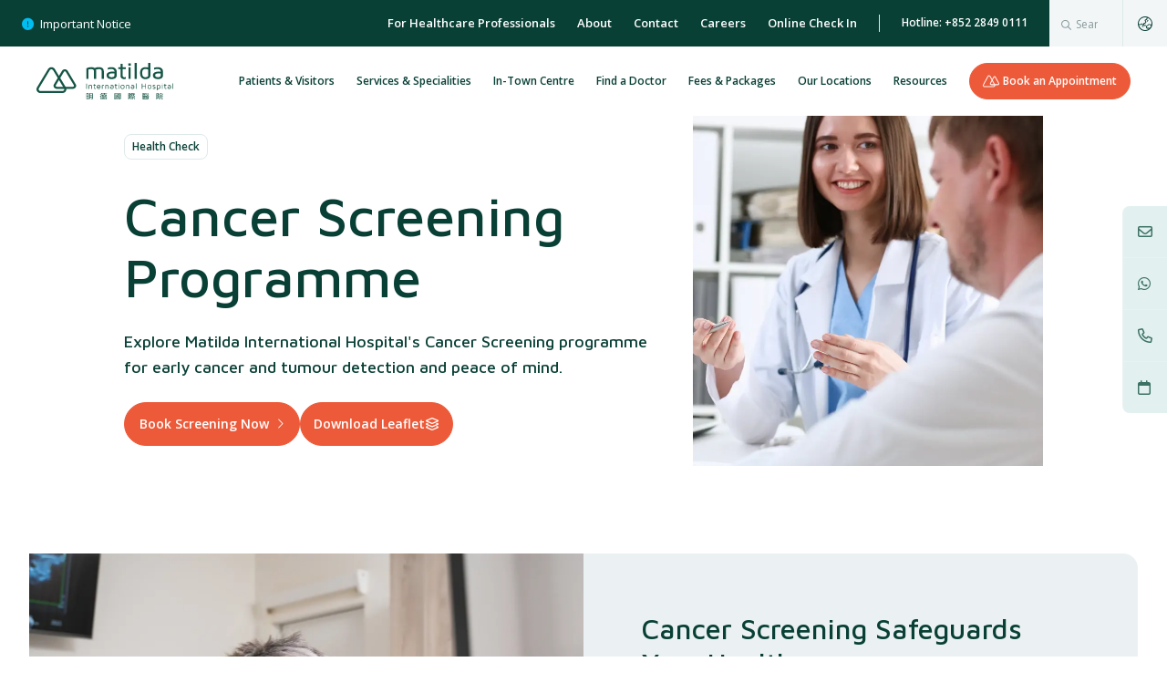

--- FILE ---
content_type: text/html; charset=UTF-8
request_url: https://www.matilda.org/en/services-specialities/health-checks/cancer-screening
body_size: 18891
content:
<!doctype html><html class="no-js" lang="en"><head>
    <meta charset="utf-8">
    <title>Health Check - Cancer Screening Programme</title>
    
      <link rel="shortcut icon" href="https://www.matilda.org/hubfs/website_assets/img/favicon.png">
    
    <meta name="description" content="Experience comprehensive cancer screening at Matilda International Hospital. Ensure early detection and effective treatment. Book your screening today.">
    
    
    
    
    
    
    
    
    
    
    
    
    
    
    
    
    
    
    
    
    
    
    
    <meta name="viewport" content="width=device-width, initial-scale=1">

    
    <meta property="og:description" content="Experience comprehensive cancer screening at Matilda International Hospital. Ensure early detection and effective treatment. Book your screening today.">
    <meta property="og:title" content="Health Check - Cancer Screening Programme">
    <meta name="twitter:description" content="Experience comprehensive cancer screening at Matilda International Hospital. Ensure early detection and effective treatment. Book your screening today.">
    <meta name="twitter:title" content="Health Check - Cancer Screening Programme">

    

    
    <link rel="preconnect" href="https://fonts.googleapis.com/" crossorigin>
    <link rel="preconnect" href="https://www.googletagmanager.com">
    <link rel="preconnect" href="https://www.google-analytics.com">
    <link rel="preconnect" href="https://maps.googleapis.com">
    <link rel="preconnect" href="https://js.hsadspixel.net">
    <link rel="preconnect" href="https://js.usemessages.com">
    
    <link rel="dns-prefetch" href="https://fonts.googleapis.com/">
    <link rel="dns-prefetch" href="https://ajax.googleapis.com">
    <link rel="dns-prefetch" href="https://www.googletagmanager.com">
    <link rel="dns-prefetch" href="https://www.google-analytics.com">
    <link rel="dns-prefetch" href="https://js.hsadspixel.net">
    <link rel="dns-prefetch" href="https://connect.facebook.net">
    
    <link rel="preconnect" href="https://fonts.googleapis.com">
    <link rel="preconnect" href="https://fonts.gstatic.com" crossorigin>
    <link href="https://fonts.googleapis.com/css2?family=Maven+Pro:wght@400..900&amp;family=Open+Sans:ital,wght@0,300..800;1,300..800&amp;display=swap" rel="stylesheet">
    
    <link href="https://www.matilda.org/hubfs/hub_generated/template_assets/1/170378859282/1768552721133/template_fontawesome.min.css" rel="stylesheet">
    <link href="https://www.matilda.org/hubfs/hub_generated/template_assets/1/170378933784/1768552725165/template_brands.min.css" rel="stylesheet">
    <link href="https://www.matilda.org/hubfs/hub_generated/template_assets/1/170378933775/1768552724974/template_regular.min.css" rel="stylesheet">
    <link href="https://www.matilda.org/hubfs/hub_generated/template_assets/1/170377759762/1768552724307/template_light.min.css" rel="stylesheet">
    <link href="https://www.matilda.org/hubfs/hub_generated/template_assets/1/170378933785/1768552720912/template_solid.min.css" rel="stylesheet">
    <link rel="stylesheet" href="https://www.matilda.org/hubfs/hub_generated/template_assets/1/177922411128/1768552726292/template_print.min.css" media="print">
    

    <style>
a.cta_button{-moz-box-sizing:content-box !important;-webkit-box-sizing:content-box !important;box-sizing:content-box !important;vertical-align:middle}.hs-breadcrumb-menu{list-style-type:none;margin:0px 0px 0px 0px;padding:0px 0px 0px 0px}.hs-breadcrumb-menu-item{float:left;padding:10px 0px 10px 10px}.hs-breadcrumb-menu-divider:before{content:'›';padding-left:10px}.hs-featured-image-link{border:0}.hs-featured-image{float:right;margin:0 0 20px 20px;max-width:50%}@media (max-width: 568px){.hs-featured-image{float:none;margin:0;width:100%;max-width:100%}}.hs-screen-reader-text{clip:rect(1px, 1px, 1px, 1px);height:1px;overflow:hidden;position:absolute !important;width:1px}
</style>

<link rel="stylesheet" href="https://www.matilda.org/hubfs/hub_generated/template_assets/1/170378933676/1768552723013/template_main.min.css">
<link rel="stylesheet" href="https://www.matilda.org/hubfs/hub_generated/template_assets/1/170378933677/1768552723196/template_aos.min.css">
<link rel="stylesheet" href="https://www.matilda.org/hubfs/hub_generated/template_assets/1/170379071135/1768552723325/template_venobox.min.css">
<link rel="stylesheet" href="https://www.matilda.org/hubfs/hub_generated/module_assets/1/258176729845/1767838505267/module_fixed-links-2026-01-08.min.css">

<style>
  @media screen and (min-width:576px) {
  #hs_cos_wrapper_global_fixed_links_2026_01_08 i { font-size:16px; }
}

@media screen and (max-width:575.9px) {
  #hs_cos_wrapper_global_fixed_links_2026_01_08 a { font-size:14px; }

  #hs_cos_wrapper_global_fixed_links_2026_01_08 i { font-size:30px; }
}

</style>

<link rel="stylesheet" href="https://www.matilda.org/hubfs/hub_generated/module_assets/1/170378933561/1741917319174/module_header-search-input.min.css">

<style>
  #hs_cos_wrapper_header_search_input .hs-search-field__bar>form { border-radius:px; }

#hs_cos_wrapper_header_search_input .hs-search-field__bar>form>label {}

#hs_cos_wrapper_header_search_input .hs-search-field__bar>form>.hs-search-field__input { border-radius:px; }

#hs_cos_wrapper_header_search_input .hs-search-field__button { border-radius:px; }

#hs_cos_wrapper_header_search_input .hs-search-field__button:hover,
#hs_cos_wrapper_header_search_input .hs-search-field__button:focus {}

#hs_cos_wrapper_header_search_input .hs-search-field__button:active {}

#hs_cos_wrapper_header_search_input .hs-search-field--open .hs-search-field__suggestions { border-radius:px; }

#hs_cos_wrapper_header_search_input .hs-search-field--open .hs-search-field__suggestions a {}

#hs_cos_wrapper_header_search_input .hs-search-field--open .hs-search-field__suggestions a:hover {}

</style>


<style>
  #hs_cos_wrapper_header_search_input_mobile .hs-search-field__bar>form { border-radius:px; }

#hs_cos_wrapper_header_search_input_mobile .hs-search-field__bar>form>label {}

#hs_cos_wrapper_header_search_input_mobile .hs-search-field__bar>form>.hs-search-field__input { border-radius:px; }

#hs_cos_wrapper_header_search_input_mobile .hs-search-field__button { border-radius:px; }

#hs_cos_wrapper_header_search_input_mobile .hs-search-field__button:hover,
#hs_cos_wrapper_header_search_input_mobile .hs-search-field__button:focus {}

#hs_cos_wrapper_header_search_input_mobile .hs-search-field__button:active {}

#hs_cos_wrapper_header_search_input_mobile .hs-search-field--open .hs-search-field__suggestions { border-radius:px; }

#hs_cos_wrapper_header_search_input_mobile .hs-search-field--open .hs-search-field__suggestions a {}

#hs_cos_wrapper_header_search_input_mobile .hs-search-field--open .hs-search-field__suggestions a:hover {}

</style>

<link rel="stylesheet" href="https://www.matilda.org/hubfs/hub_generated/template_assets/1/170379071134/1768552721428/template_vidbg.min.css">

<style>
  
    #bgimage1{
      position: relative;
      -webkit-clip-path: none;
      clip-path: none;
    }

    #bgimage1 .background-overlay{
      position: absolute;
      height: 100%;
      z-index:-1;
      top: 0px;
      bottom: auto;
      left: auto;
      right: auto;
      background-color: ;
      -webkit-background-size: cover;
      -moz-background-size: cover;
      -o-background-size: cover;
      background-size: cover;
      background-repeat: no-repeat;
      background-position: 50% 50%;
      width: 100%;
      max-width: 100%;
    }

    @media (max-width: 767.9px) {
      
      #bgimage1 .background-overlay{
        height: 100%;
        top: 0px;
        bottom: auto;
        left: auto;
        right: auto;
        
      }
    }
  
</style>

<link rel="stylesheet" href="https://www.matilda.org/hubfs/hub_generated/module_assets/1/171095732863/1741917342068/module_image-content-block.min.css">

<style>
  
    #bgimage2{
      position: relative;
      -webkit-clip-path: none;
      clip-path: none;
    }

    #bgimage2 .background-overlay{
      position: absolute;
      height: 100%;
      z-index:-1;
      top: 0px;
      bottom: auto;
      left: auto;
      right: auto;
      background-color: var(--bg-grey);
      -webkit-background-size: cover;
      -moz-background-size: cover;
      -o-background-size: cover;
      background-size: cover;
      background-repeat: no-repeat;
      background-position: 50% 50%;
      width: 100%;
      max-width: 100%;
    }

    @media (max-width: 767.9px) {
      
      #bgimage2 .background-overlay{
        height: 100%;
        top: 0px;
        bottom: auto;
        left: auto;
        right: auto;
        
      }
    }
  
</style>


<style>
  
</style>


<style>
  
    #bgimage3{
      position: relative;
      -webkit-clip-path: none;
      clip-path: none;
    }

    #bgimage3 .background-overlay{
      position: absolute;
      height: 100%;
      z-index:-1;
      top: 0px;
      bottom: auto;
      left: auto;
      right: auto;
      background-color: ;
      -webkit-background-size: cover;
      -moz-background-size: cover;
      -o-background-size: cover;
      background-size: cover;
      background-repeat: no-repeat;
      background-position: 50% 50%;
      width: 100%;
      max-width: 100%;
    }

    @media (max-width: 767.9px) {
      
      #bgimage3 .background-overlay{
        height: 100%;
        top: 0px;
        bottom: auto;
        left: auto;
        right: auto;
        
      }
    }
  
</style>

<link rel="stylesheet" href="https://www.matilda.org/hubfs/hub_generated/template_assets/1/170378933661/1768552725351/template__accordion.min.css">
<link rel="stylesheet" href="https://www.matilda.org/hubfs/hub_generated/module_assets/1/173817303070/1741917348663/module_package-services-inclusion-section.min.css">
<link rel="stylesheet" href="https://www.matilda.org/hubfs/hub_generated/module_assets/1/177382537999/1741917363916/module_numbered-content-rows.min.css">

<style>
  
    #bgimage4{
      position: relative;
      -webkit-clip-path: none;
      clip-path: none;
    }

    #bgimage4 .background-overlay{
      position: absolute;
      height: 100%;
      z-index:-1;
      top: 0px;
      bottom: auto;
      left: auto;
      right: auto;
      background-color: var(--bg-grey);
      -webkit-background-size: cover;
      -moz-background-size: cover;
      -o-background-size: cover;
      background-size: cover;
      background-repeat: no-repeat;
      background-position: 50% 50%;
      width: 100%;
      max-width: 100%;
    }

    @media (max-width: 767.9px) {
      
      #bgimage4 .background-overlay{
        height: 100%;
        top: 0px;
        bottom: auto;
        left: auto;
        right: auto;
        
      }
    }
  
</style>

<link rel="stylesheet" href="https://www.matilda.org/hubfs/hub_generated/module_assets/1/170557851994/1741917337308/module_links-listing-blocks.min.css">

<style>
  
    #bgimage5{
      position: relative;
      -webkit-clip-path: none;
      clip-path: none;
    }

    #bgimage5 .background-overlay{
      position: absolute;
      height: 100%;
      z-index:-1;
      top: 0px;
      bottom: auto;
      left: auto;
      right: auto;
      background-color: ;
      -webkit-background-size: cover;
      -moz-background-size: cover;
      -o-background-size: cover;
      background-size: cover;
      background-repeat: no-repeat;
      background-position: 50% 50%;
      width: 100%;
      max-width: 100%;
    }

    @media (max-width: 767.9px) {
      
      #bgimage5 .background-overlay{
        height: 100%;
        top: 0px;
        bottom: auto;
        left: auto;
        right: auto;
        
      }
    }
  
</style>

<!-- Editor Styles -->
<style id="hs_editor_style" type="text/css">
#hs_cos_wrapper_header_top_menu .hs-menu-wrapper > ul  { font-size: 13px !important }
#hs_cos_wrapper_header_top_menu li.hs-menu-item a:link  { font-size: 13px !important }
#hs_cos_wrapper_header_top_menu li.hs-menu-item a  { font-size: 13px !important }
#hs_cos_wrapper_header_top_menu  p , #hs_cos_wrapper_header_top_menu  li , #hs_cos_wrapper_header_top_menu  span , #hs_cos_wrapper_header_top_menu  label , #hs_cos_wrapper_header_top_menu  h1 , #hs_cos_wrapper_header_top_menu  h2 , #hs_cos_wrapper_header_top_menu  h3 , #hs_cos_wrapper_header_top_menu  h4 , #hs_cos_wrapper_header_top_menu  h5 , #hs_cos_wrapper_header_top_menu  h6  { font-size: 13px !important }
#hs_cos_wrapper_subscribe_title  { color: #FFFFFF !important; display: block !important }
#hs_cos_wrapper_subscribe_title  p , #hs_cos_wrapper_subscribe_title  li , #hs_cos_wrapper_subscribe_title  span , #hs_cos_wrapper_subscribe_title  label , #hs_cos_wrapper_subscribe_title  h1 , #hs_cos_wrapper_subscribe_title  h2 , #hs_cos_wrapper_subscribe_title  h3 , #hs_cos_wrapper_subscribe_title  h4 , #hs_cos_wrapper_subscribe_title  h5 , #hs_cos_wrapper_subscribe_title  h6  { color: #FFFFFF !important }
#hs_cos_wrapper_footer_main_menu li.hs-menu-item a:link  { color: #FAFAFA !important }
#hs_cos_wrapper_footer_main_menu .hs-menu-wrapper > ul  { color: #FAFAFA !important }
#hs_cos_wrapper_footer_main_menu li.hs-menu-item a  { color: #FAFAFA !important }
#hs_cos_wrapper_footer_main_menu  p , #hs_cos_wrapper_footer_main_menu  li , #hs_cos_wrapper_footer_main_menu  span , #hs_cos_wrapper_footer_main_menu  label , #hs_cos_wrapper_footer_main_menu  h1 , #hs_cos_wrapper_footer_main_menu  h2 , #hs_cos_wrapper_footer_main_menu  h3 , #hs_cos_wrapper_footer_main_menu  h4 , #hs_cos_wrapper_footer_main_menu  h5 , #hs_cos_wrapper_footer_main_menu  h6  { color: #FAFAFA !important }
/* HubSpot Non-stacked Media Query Styles */
@media (min-width:768px) {
  .dnd_area_section_1-row-0-vertical-alignment > .row-fluid {
    display: -ms-flexbox !important;
    -ms-flex-direction: row;
    display: flex !important;
    flex-direction: row;
  }
  .cell_1721788167170-vertical-alignment {
    display: -ms-flexbox !important;
    -ms-flex-direction: column !important;
    -ms-flex-pack: center !important;
    display: flex !important;
    flex-direction: column !important;
    justify-content: center !important;
  }
  .cell_1721788167170-vertical-alignment > div {
    flex-shrink: 0 !important;
  }
  .cell_1721803087857-vertical-alignment {
    display: -ms-flexbox !important;
    -ms-flex-direction: column !important;
    -ms-flex-pack: center !important;
    display: flex !important;
    flex-direction: column !important;
    justify-content: center !important;
  }
  .cell_1721803087857-vertical-alignment > div {
    flex-shrink: 0 !important;
  }
  .cell_17217879440712-vertical-alignment {
    display: -ms-flexbox !important;
    -ms-flex-direction: column !important;
    -ms-flex-pack: center !important;
    display: flex !important;
    flex-direction: column !important;
    justify-content: center !important;
  }
  .cell_17217879440712-vertical-alignment > div {
    flex-shrink: 0 !important;
  }
  .cell_1721788163130-vertical-alignment {
    display: -ms-flexbox !important;
    -ms-flex-direction: column !important;
    -ms-flex-pack: center !important;
    display: flex !important;
    flex-direction: column !important;
    justify-content: center !important;
  }
  .cell_1721788163130-vertical-alignment > div {
    flex-shrink: 0 !important;
  }
  .dnd_area_section_2-row-0-vertical-alignment > .row-fluid {
    display: -ms-flexbox !important;
    -ms-flex-direction: row;
    display: flex !important;
    flex-direction: row;
  }
  .cell_1721960224384-vertical-alignment {
    display: -ms-flexbox !important;
    -ms-flex-direction: column !important;
    -ms-flex-pack: center !important;
    display: flex !important;
    flex-direction: column !important;
    justify-content: center !important;
  }
  .cell_1721960224384-vertical-alignment > div {
    flex-shrink: 0 !important;
  }
  .cell_17218903956622-vertical-alignment {
    display: -ms-flexbox !important;
    -ms-flex-direction: column !important;
    -ms-flex-pack: center !important;
    display: flex !important;
    flex-direction: column !important;
    justify-content: center !important;
  }
  .cell_17218903956622-vertical-alignment > div {
    flex-shrink: 0 !important;
  }
  .dnd_area_section_3-row-2-vertical-alignment > .row-fluid {
    display: -ms-flexbox !important;
    -ms-flex-direction: row;
    display: flex !important;
    flex-direction: row;
  }
  .cell_1721804159531-vertical-alignment {
    display: -ms-flexbox !important;
    -ms-flex-direction: column !important;
    -ms-flex-pack: start !important;
    display: flex !important;
    flex-direction: column !important;
    justify-content: flex-start !important;
  }
  .cell_1721804159531-vertical-alignment > div {
    flex-shrink: 0 !important;
  }
  .cell_1721894981455-vertical-alignment {
    display: -ms-flexbox !important;
    -ms-flex-direction: column !important;
    -ms-flex-pack: start !important;
    display: flex !important;
    flex-direction: column !important;
    justify-content: flex-start !important;
  }
  .cell_1721894981455-vertical-alignment > div {
    flex-shrink: 0 !important;
  }
  .cell_1721894952272-vertical-alignment {
    display: -ms-flexbox !important;
    -ms-flex-direction: column !important;
    -ms-flex-pack: start !important;
    display: flex !important;
    flex-direction: column !important;
    justify-content: flex-start !important;
  }
  .cell_1721894952272-vertical-alignment > div {
    flex-shrink: 0 !important;
  }
  .cell_17217891812142-row-1-vertical-alignment > .row-fluid {
    display: -ms-flexbox !important;
    -ms-flex-direction: row;
    display: flex !important;
    flex-direction: row;
  }
  .cell_17218977614222-vertical-alignment {
    display: -ms-flexbox !important;
    -ms-flex-direction: column !important;
    -ms-flex-pack: center !important;
    display: flex !important;
    flex-direction: column !important;
    justify-content: center !important;
  }
  .cell_17218977614222-vertical-alignment > div {
    flex-shrink: 0 !important;
  }
  .cell_1721897761421-vertical-alignment {
    display: -ms-flexbox !important;
    -ms-flex-direction: column !important;
    -ms-flex-pack: center !important;
    display: flex !important;
    flex-direction: column !important;
    justify-content: center !important;
  }
  .cell_1721897761421-vertical-alignment > div {
    flex-shrink: 0 !important;
  }
}
</style>

    
<script data-search_input-config="config_header_search_input" type="application/json">
{
  "autosuggest_results_message": "Results for “[[search_term]]”",
  "autosuggest_no_results_message": "There are no autosuggest results for “[[search_term]]”",
  "sr_empty_search_field_message": "There are no suggestions because the search field is empty.",
  "sr_autosuggest_results_message": "There are currently [[number_of_results]] auto-suggested results for [[search_term]]. Navigate to the results list by pressing the down arrow key, or press return to search for all results.",
  "sr_search_field_aria_label": "This is a search field with an auto-suggest feature attached.",
  "sr_search_button_aria_label": "Search"
}
</script>


<script data-search_input-config="config_header_search_input_mobile" type="application/json">
{
  "autosuggest_results_message": "Results for “[[search_term]]”",
  "autosuggest_no_results_message": "There are no autosuggest results for “[[search_term]]”",
  "sr_empty_search_field_message": "There are no suggestions because the search field is empty.",
  "sr_autosuggest_results_message": "There are currently [[number_of_results]] auto-suggested results for [[search_term]]. Navigate to the results list by pressing the down arrow key, or press return to search for all results.",
  "sr_search_field_aria_label": "This is a search field with an auto-suggest feature attached.",
  "sr_search_button_aria_label": "Search"
}
</script>



    
<!--  Added by GoogleAnalytics4 integration -->
<script>
var _hsp = window._hsp = window._hsp || [];
window.dataLayer = window.dataLayer || [];
function gtag(){dataLayer.push(arguments);}

var useGoogleConsentModeV2 = true;
var waitForUpdateMillis = 1000;


if (!window._hsGoogleConsentRunOnce) {
  window._hsGoogleConsentRunOnce = true;

  gtag('consent', 'default', {
    'ad_storage': 'denied',
    'analytics_storage': 'denied',
    'ad_user_data': 'denied',
    'ad_personalization': 'denied',
    'wait_for_update': waitForUpdateMillis
  });

  if (useGoogleConsentModeV2) {
    _hsp.push(['useGoogleConsentModeV2'])
  } else {
    _hsp.push(['addPrivacyConsentListener', function(consent){
      var hasAnalyticsConsent = consent && (consent.allowed || (consent.categories && consent.categories.analytics));
      var hasAdsConsent = consent && (consent.allowed || (consent.categories && consent.categories.advertisement));

      gtag('consent', 'update', {
        'ad_storage': hasAdsConsent ? 'granted' : 'denied',
        'analytics_storage': hasAnalyticsConsent ? 'granted' : 'denied',
        'ad_user_data': hasAdsConsent ? 'granted' : 'denied',
        'ad_personalization': hasAdsConsent ? 'granted' : 'denied'
      });
    }]);
  }
}

gtag('js', new Date());
gtag('set', 'developer_id.dZTQ1Zm', true);
gtag('config', 'G-VG32VHWGCN');
</script>
<script async src="https://www.googletagmanager.com/gtag/js?id=G-VG32VHWGCN"></script>

<!-- /Added by GoogleAnalytics4 integration -->

<!--  Added by GoogleTagManager integration -->
<script>
var _hsp = window._hsp = window._hsp || [];
window.dataLayer = window.dataLayer || [];
function gtag(){dataLayer.push(arguments);}

var useGoogleConsentModeV2 = true;
var waitForUpdateMillis = 1000;



var hsLoadGtm = function loadGtm() {
    if(window._hsGtmLoadOnce) {
      return;
    }

    if (useGoogleConsentModeV2) {

      gtag('set','developer_id.dZTQ1Zm',true);

      gtag('consent', 'default', {
      'ad_storage': 'denied',
      'analytics_storage': 'denied',
      'ad_user_data': 'denied',
      'ad_personalization': 'denied',
      'wait_for_update': waitForUpdateMillis
      });

      _hsp.push(['useGoogleConsentModeV2'])
    }

    (function(w,d,s,l,i){w[l]=w[l]||[];w[l].push({'gtm.start':
    new Date().getTime(),event:'gtm.js'});var f=d.getElementsByTagName(s)[0],
    j=d.createElement(s),dl=l!='dataLayer'?'&l='+l:'';j.async=true;j.src=
    'https://www.googletagmanager.com/gtm.js?id='+i+dl;f.parentNode.insertBefore(j,f);
    })(window,document,'script','dataLayer','GTM-KZ7G8NC');

    window._hsGtmLoadOnce = true;
};

_hsp.push(['addPrivacyConsentListener', function(consent){
  if(consent.allowed || (consent.categories && consent.categories.analytics)){
    hsLoadGtm();
  }
}]);

</script>

<!-- /Added by GoogleTagManager integration -->

    <link rel="canonical" href="https://www.matilda.org/en/services-specialities/health-checks/cancer-screening">

<meta name="google-site-verification" content="h11hpjB7e7NICEszNjWzOQBlSQ41bNf_GXRLpd4uMiE">
<meta property="og:image" content="https://www.matilda.org/hubfs/website_assets/img/services/health-checks/cancer_screening/img-doctor-performing-medical-test.webp">
<meta property="og:image:width" content="1280">
<meta property="og:image:height" content="1164">
<meta property="og:image:alt" content="woman performing health test">
<meta name="twitter:image" content="https://www.matilda.org/hubfs/website_assets/img/services/health-checks/cancer_screening/img-doctor-performing-medical-test.webp">
<meta name="twitter:image:alt" content="woman performing health test">

<meta property="og:url" content="https://www.matilda.org/en/services-specialities/health-checks/cancer-screening">
<meta name="twitter:card" content="summary_large_image">
<meta http-equiv="content-language" content="en">
<link rel="alternate" hreflang="en" href="https://www.matilda.org/en/services-specialities/health-checks/cancer-screening">
<link rel="alternate" hreflang="zh-hk" href="https://www.matilda.org/zh-hk/services-specialities/health-checks/cancer-screening">






  <meta name="generator" content="HubSpot"></head>
  
  <body>
<!--  Added by GoogleTagManager integration -->
<noscript><iframe src="https://www.googletagmanager.com/ns.html?id=GTM-KZ7G8NC" height="0" width="0" style="display:none;visibility:hidden"></iframe></noscript>

<!-- /Added by GoogleTagManager integration -->

    
    <div id="hs_cos_wrapper_popup_notice_global" class="hs_cos_wrapper hs_cos_wrapper_widget hs_cos_wrapper_type_module" style="" data-hs-cos-general-type="widget" data-hs-cos-type="module"></div>
    <a class="screen-reader" href="#main">Skip to content</a>
    <div class="body-wrapper   hs-content-id-174035614900 hs-site-page page ">
      
      <header id="header-wrapper">
        <div data-global-resource-path="matilda-o2/templates/partials/header.html"><!-- Begin partial -->

 





<div class="header-top-container">
  <div class="container-fluid">
    <div class="header-top-inner-container">
      
      <div class="display-flex align-items-center margin-s24">
        <button class="header-notification-open-trigger text-white">
          <i class="fa-solid fa-circle-exclamation"></i> Important Notice
        </button>
      </div>
      
      <div class="header-top-quicklinks-container hs-skip-lang-url-rewrite">
        <span id="hs_cos_wrapper_header_top_menu" class="hs_cos_wrapper hs_cos_wrapper_widget hs_cos_wrapper_type_menu" style="" data-hs-cos-general-type="widget" data-hs-cos-type="menu"><div id="hs_menu_wrapper_header_top_menu" class="hs-menu-wrapper active-branch flyouts hs-menu-flow-vertical" role="navigation" data-sitemap-name="default" data-menu-id="165000727435" aria-label="Navigation Menu">
 <ul role="menu">
  <li class="hs-menu-item hs-menu-depth-1" role="none"><a href="https://www.matilda.org/en/for-healthcare-professionals" role="menuitem">For Healthcare Professionals</a></li>
  <li class="hs-menu-item hs-menu-depth-1" role="none"><a href="https://www.matilda.org/en/about" role="menuitem">About</a></li>
  <li class="hs-menu-item hs-menu-depth-1" role="none"><a href="https://www.matilda.org/en/contact" role="menuitem">Contact</a></li>
  <li class="hs-menu-item hs-menu-depth-1" role="none"><a href="https://www.matilda.org/en/careers/job-opportunities" role="menuitem">Careers</a></li>
  <li class="hs-menu-item hs-menu-depth-1" role="none"><a href="https://www.matilda.org/en/patients-and-visitors/before-your-visit/online-checkin" role="menuitem">Online Check In</a></li>
 </ul>
</div></span>
        <a class="header-top-quicklinks-hotline-link" href="tel:+85228490111">Hotline: +852 2849 0111</a>
      </div>
      <div class="header-utility-container">
        <div class="header-search-container">
          <div class="header-search-input-container">
            












  








  
  <div id="header-search-field" class="hs-search-field">
      <div class="hs-search-field__bar hs-search-field__bar--button-inline  ">
        <form data-hs-do-not-collect="true" class="hs-search-field__form" action="/hs-search-results">

          <label class="hs-search-field__label show-for-sr" for="header_search_input-input">This is a search field with an auto-suggest feature attached.</label>

          <input role="combobox" aria-expanded="false" aria-controls="autocomplete-results" aria-label="This is a search field with an auto-suggest feature attached." type="search" class="hs-search-field__input" id="header_search_input-input" name="q" autocomplete="off" aria-autocomplete="list" placeholder="Search">

          
            <input type="hidden" name="type" value="SITE_PAGE">
          
          
          
            <input type="hidden" name="type" value="BLOG_POST">
            <input type="hidden" name="type" value="LISTING_PAGE">
          
          
          
          
          <input type="hidden" name="language" value="en">
          <div class="hs-search-field__suggestions-container ">
            <ul id="autocomplete-results" role="listbox" aria-label="term" class="hs-search-field__suggestions">
              
                <li role="option" tabindex="-1" aria-posinset="1" aria-setsize="0" class="results-for show-for-sr">There are no suggestions because the search field is empty.</li>
              
            </ul>
          </div>
        </form>
      </div>
      <div id="sr-messenger" class="hs-search-sr-message-container show-for-sr" role="status" aria-live="polite" aria-atomic="true">
      </div>
  </div>


          </div>
        </div>
        
        <div class="language-switcher display-flex en">
          <div id="locale-flag" class="hs-skip-lang-url-rewrite display-flex align-items-center">
            <span class="d-flex align-items-center text-uppercase"><i class="fa-light fa-earth-asia"></i></span>
          </div>
          <ul role="menu">
            
            <li class="hs-skip-lang-url-rewrite"><a href="https://www.matilda.org/en/services-specialities/health-checks/cancer-screening">English</a></li>
            
            
            <li class="hs-skip-lang-url-rewrite">
              <a href="/zh-hk/services-specialities/health-checks/cancer-screening" tabindex="0">
                
                繁體中文
                
              </a>
            </li>
            
          </ul>
        </div>
        
      </div>
    </div>
  </div>
</div>
<div class="header-bottom-container">
  <div class="container-fluid">
    <div class="header-container">
      
      <div class="hidden-lg display-flex align-items-center margin-e16">
        <button class="header-notification-open-trigger text-white">
          <i class="fa-solid fa-circle-exclamation"></i>
        </button>
      </div>
      
      <div class="header-logo-container">
        <span id="hs_cos_wrapper_header_logo" class="hs_cos_wrapper hs_cos_wrapper_widget hs_cos_wrapper_type_logo" style="" data-hs-cos-general-type="widget" data-hs-cos-type="logo"><a href="/?hsLang=en" id="hs-link-header_logo" style="border-width:0px;border:0px;"><img src="https://www.matilda.org/hubfs/website_assets/img/logo-main.svg" class="hs-image-widget " height="40" style="height: auto;width:150px;border-width:0px;border:0px;" width="150" alt="Matilda Hospital Logo" title="Matilda Hospital Logo"></a></span>
      </div>
      <div class="header-utility-container hidden-xl">
        <div class="header-search-container">
          <i class="fa-light fa-magnifying-glass header-search-trigger"></i>
          <div class="header-search-input-container">
            












  








  
  <div id="header-search-field" class="hs-search-field">
      <div class="hs-search-field__bar hs-search-field__bar--button-inline  ">
        <form data-hs-do-not-collect="true" class="hs-search-field__form" action="/hs-search-results">

          <label class="hs-search-field__label show-for-sr" for="header_search_input_mobile-input">This is a search field with an auto-suggest feature attached.</label>

          <input role="combobox" aria-expanded="false" aria-controls="autocomplete-results" aria-label="This is a search field with an auto-suggest feature attached." type="search" class="hs-search-field__input" id="header_search_input_mobile-input" name="q" autocomplete="off" aria-autocomplete="list" placeholder="Search">

          
            <input type="hidden" name="type" value="SITE_PAGE">
          
          
          
            <input type="hidden" name="type" value="BLOG_POST">
            <input type="hidden" name="type" value="LISTING_PAGE">
          
          
          
          
          <input type="hidden" name="language" value="en">
          <div class="hs-search-field__suggestions-container ">
            <ul id="autocomplete-results" role="listbox" aria-label="term" class="hs-search-field__suggestions">
              
                <li role="option" tabindex="-1" aria-posinset="1" aria-setsize="0" class="results-for show-for-sr">There are no suggestions because the search field is empty.</li>
              
            </ul>
          </div>
        </form>
      </div>
      <div id="sr-messenger" class="hs-search-sr-message-container show-for-sr" role="status" aria-live="polite" aria-atomic="true">
      </div>
  </div>


          </div>
        </div>
        
        <div class="language-switcher display-flex en">
          <div id="locale-flag" class="hs-skip-lang-url-rewrite display-flex align-items-center">
            <span class="d-flex align-items-center text-uppercase"><i class="fa-light fa-earth-asia"></i></span>
          </div>
          <ul role="menu">
            
            <li class="hs-skip-lang-url-rewrite"><a href="https://www.matilda.org/en/services-specialities/health-checks/cancer-screening">English</a></li>
            
            
            <li class="hs-skip-lang-url-rewrite">
              <a href="/zh-hk/services-specialities/health-checks/cancer-screening" tabindex="0">
                
                繁體中文
                
              </a>
            </li>
            
          </ul>
        </div>
        
      </div>
      <div id="mobile-menu-trigger">
        <span></span>
        <span></span>
        <span></span>
      </div>
      <div class="display-flex align-items-center header-menu-section-wrapper">
  <nav class="header-menu-container custom-scrollbar-container hs-skip-lang-url-rewrite">
    <ul>
      
      <li class="menu-item menu-item-level-1 advanced-dropdown-container menu-item-has-dropdown">
        
        
        <a href="javascript:void(0)">
          Patients &amp; Visitors
        </a>
        
        <span class="child-trigger"></span>
        <ul class="sub-menu-wrapper menu-wrapper-level-2">
          
            <li class="menu-cta-item margin-b24">
              <div class="padding-24 menu-cta-item-inner-container">
                <span class="font-weight-semibold">
                  Getting Here
                </span>
                <div class="p-small">
                  <p>Find out how to get to the hospital and our shuttle bus schedule.</p>
                </div>
                <div class="margin-t24">
                  
                  
                  <a class="more-link p-tiny" href="https://www.matilda.org/en/our-location">
                    Learn More
                  </a>
                </div>
              </div>
            </li>
            
            <li class="menu-item menu-item-level-2 column-width-1">
              <div class="margin-b8">
                
                
                
                <a class="p-tiny font-weight-normal" href="https://www.matilda.org/en/patients-and-visitors/before-your-visit">
                  Before Your Visit
                </a>
                
              </div>
              <ul class="sub-menu-wrapper menu-wrapper-level-3 column-count-1">
              
                <li class="menu-item menu-item-level-3">
                  
                  
                  <a class="menu-link" href="https://www.matilda.org/en/patients-and-visitors/book-an-appointment">
                    Book An Appointment
                  </a>
                </li>
              
                <li class="menu-item menu-item-level-3">
                  
                  
                  <a class="menu-link" href="/en/patients-and-visitors/before-your-visit#admission">
                    Admission Procedures
                  </a>
                </li>
              
                <li class="menu-item menu-item-level-3">
                  
                  
                  <a class="menu-link" href="/en/patients-and-visitors/before-your-visit#paymentpolicies">
                    Payment Policies
                  </a>
                </li>
              
                <li class="menu-item menu-item-level-3">
                  
                  
                  <a class="menu-link" href="https://www.matilda.org/en/our-location">
                    Getting Here
                  </a>
                </li>
              
                <li class="menu-item menu-item-level-3">
                  
                  
                  <a class="menu-link" href="https://www.matilda.org/en/patients-and-visitors/before-your-visit/online-checkin">
                    Online Check-In
                  </a>
                </li>
              
                <li class="menu-item menu-item-level-3">
                  
                  
                  <a class="menu-link" href="https://www.matilda.org/en/virtual-tours" target="_blank" rel="noopener">
                    Take a Tour
                  </a>
                </li>
              
              </ul>
            </li>
            
            <li class="menu-item menu-item-level-2 column-width-1">
              <div class="margin-b8">
                
                
                
                <a class="p-tiny font-weight-normal" href="https://www.matilda.org/en/patients-and-visitors/during-your-visit">
                  During Your Visit
                </a>
                
              </div>
              <ul class="sub-menu-wrapper menu-wrapper-level-3 column-count-1">
              
                <li class="menu-item menu-item-level-3">
                  
                  
                  <a class="menu-link" href="/en/patients-and-visitors/during-your-visit#rightsandresponsibilities">
                    Patient Rights &amp; Responsibilities
                  </a>
                </li>
              
                <li class="menu-item menu-item-level-3">
                  
                  
                  <a class="menu-link" href="/en/patients-and-visitors/during-your-visit#day-case">
                    Day Case Units
                  </a>
                </li>
              
                <li class="menu-item menu-item-level-3">
                  
                  
                  <a class="menu-link" href="/en/patients-and-visitors/during-your-visit#visitingfriends">
                    Visiting Patients
                  </a>
                </li>
              
                <li class="menu-item menu-item-level-3">
                  
                  
                  <a class="menu-link" href="/en/patients-and-visitors/during-your-visit#service-guide">
                    Patient Services Guide
                  </a>
                </li>
              
                <li class="menu-item menu-item-level-3">
                  
                  
                  <a class="menu-link" href="/en/patients-and-visitors/during-your-visit#foodservices">
                    Food Services
                  </a>
                </li>
              
              </ul>
            </li>
            
            <li class="menu-item menu-item-level-2 column-width-1">
              <div class="margin-b8">
                
                
                
                <a class="p-tiny font-weight-normal" href="https://www.matilda.org/en/patients-and-visitors/leaving-the-hospital">
                  Leaving The Hospital
                </a>
                
              </div>
              <ul class="sub-menu-wrapper menu-wrapper-level-3 column-count-1">
              
                <li class="menu-item menu-item-level-3">
                  
                  
                  <a class="menu-link" href="/en/patients-and-visitors/leaving-the-hospital#discharge">
                    Discharge
                  </a>
                </li>
              
                <li class="menu-item menu-item-level-3">
                  
                  
                  <a class="menu-link" href="/en/patients-and-visitors/leaving-the-hospital#PatientExperienceOverview">
                    Patient Experience
                  </a>
                </li>
              
                <li class="menu-item menu-item-level-3">
                  
                  
                  <a class="menu-link" href="/en/patients-and-visitors/leaving-the-hospital#PatientFeedback">
                    Patient Feedback
                  </a>
                </li>
              
                <li class="menu-item menu-item-level-3">
                  
                  
                  <a class="menu-link" href="/en/patients-and-visitors/leaving-the-hospital#PatientStories">
                    Patient Stories
                  </a>
                </li>
              
                <li class="menu-item menu-item-level-3">
                  
                  
                  <a class="menu-link" href="/en/patients-and-visitors/leaving-the-hospital#LeaveYourFeedback">
                    Leave Your Feedback
                  </a>
                </li>
              
              </ul>
            </li>
            
          
        </ul>
        
      </li>
      
      <li class="menu-item menu-item-level-1 advanced-level-3-dropdown-container menu-item-has-dropdown">
        
        
        <a href="javascript:void(0)">
          Services &amp; Specialities
        </a>
        
        <span class="child-trigger"></span>
        <ul class="sub-menu-wrapper menu-wrapper-level-2">
          
            
            <li class="menu-item menu-item-level-2 menu-item-has-dropdown">
              
              
              
              <span>Areas Of Expertise</span>
              
              
              <span class="child-trigger"></span>
              <ul class="sub-menu-wrapper advanced-level-3-container ">
                
                <li class="advanced-level-3-sections-container">
                  
                  <div>
                    
                    <ul class="advanced-level-3-section-links-container">
                      
                      <li class="menu-item">
                        
                        
                        <a class="menu-link" href="https://www.matilda.org/en/services-specialities/orthopaedics-and-spine">
                          Orthopaedics &amp; Spine
                        </a>
                      </li>
                      
                      <li class="menu-item">
                        
                        
                        <a class="menu-link" href="https://www.matilda.org/en/services-specialities/maternity">
                          Maternity
                        </a>
                      </li>
                      
                      <li class="menu-item">
                        
                        
                        <a class="menu-link" href="https://www.matilda.org/en/services-specialities/general-surgery">
                          General Surgery
                        </a>
                      </li>
                      
                      <li class="menu-item">
                        
                        
                        <a class="menu-link" href="https://www.matilda.org/en/services-specialities/ear-nose-throat">
                          Ear, Nose &amp; Throat
                        </a>
                      </li>
                      
                    </ul>
                  </div>
                  
                </li>
              </ul>
              
            </li>
            
            <li class="menu-item menu-item-level-2 menu-item-has-dropdown">
              
              
              
              <a href="https://www.matilda.org/en/services-specialities/health-checks">
                Health Checks
              </a>
              
              
              <span class="child-trigger"></span>
              <ul class="sub-menu-wrapper advanced-level-3-container  advanced-level-3-with-cta-container">
                
                <li class="menu-cta-item margin-b24">
                  <div class="padding-24 menu-cta-item-inner-container">
                    <span class="font-weight-semibold">
                      Health Checks
                    </span>
                    <div class="p-small">
                      <p>Compare and find the best the body check package for you.</p>
                    </div>
                    <div class="margin-t24">
                      
                      
                      <a class="more-link p-tiny" href="https://www.matilda.org/en/services-specialities/health-checks">
                        Learn More
                      </a>
                    </div>
                  </div>
                </li>
                
                <li class="advanced-level-3-sections-container">
                  
                  <div>
                    
                    <div class="margin-b8">
                      
                      
                      <span class="p-tiny">Matilda Hospital Packages</span>
                      
                    </div>
                    
                    <ul class="advanced-level-3-section-links-container">
                      
                      <li class="menu-item">
                        
                        
                        <a class="menu-link" href="https://www.matilda.org/en/services-specialities/health-checks/diamond-premium">
                          Diamond Premium
                        </a>
                      </li>
                      
                      <li class="menu-item">
                        
                        
                        <a class="menu-link" href="https://www.matilda.org/en/services-specialities/health-checks/platinum">
                          Platinum
                        </a>
                      </li>
                      
                      <li class="menu-item">
                        
                        
                        <a class="menu-link" href="https://www.matilda.org/en/services-specialities/health-checks/gold">
                          Gold
                        </a>
                      </li>
                      
                      <li class="menu-item">
                        
                        
                        <a class="menu-link" href="https://www.matilda.org/en/services-specialities/health-checks/cancer-screening">
                          Cancer Screening
                        </a>
                      </li>
                      
                      <li class="menu-item">
                        
                        
                        <a class="menu-link" href="https://www.matilda.org/en/services-specialities/health-checks/junior">
                          Junior
                        </a>
                      </li>
                      
                      <li class="menu-item">
                        
                        
                        <a class="menu-link" href="https://www.matilda.org/en/services-specialities/health-checks/sexual-health">
                          Sexual Health
                        </a>
                      </li>
                      
                      <li class="menu-item">
                        
                        
                        <a class="menu-link" href="https://www.matilda.org/en/services-specialities/health-checks/well-man-premium">
                          Well Man Premium
                        </a>
                      </li>
                      
                      <li class="menu-item">
                        
                        
                        <a class="menu-link" href="https://www.matilda.org/en/services-specialities/health-checks/well-woman-premium">
                          Well Woman Premium
                        </a>
                      </li>
                      
                      <li class="menu-item">
                        
                        
                        <a class="menu-link" href="https://www.matilda.org/en/tuberculosis-tests-for-visa-applicants">
                          Tuberculosis Test for Visa Applicants
                        </a>
                      </li>
                      
                    </ul>
                  </div>
                  
                  <div>
                    
                    <div class="margin-b8">
                      
                      
                      <span class="p-tiny">Matilda Medical Centre (Central) Packages</span>
                      
                    </div>
                    
                    <ul class="advanced-level-3-section-links-container">
                      
                      <li class="menu-item">
                        
                        
                        <a class="menu-link" href="https://www.matilda.org/en/services-specialities/health-checks/well-man-combined">
                          Well Man (Combined)
                        </a>
                      </li>
                      
                      <li class="menu-item">
                        
                        
                        <a class="menu-link" href="https://www.matilda.org/en/services-specialities/health-checks/well-woman-combined">
                          Well Woman (Combined)
                        </a>
                      </li>
                      
                      <li class="menu-item">
                        
                        
                        <a class="menu-link" href="https://www.matilda.org/en/services-specialities/health-checks/sexual-health">
                          Sexual Health
                        </a>
                      </li>
                      
                    </ul>
                  </div>
                  
                </li>
              </ul>
              
            </li>
            
            <li class="menu-item menu-item-level-2 menu-item-has-dropdown">
              
              
              
              <a href="https://www.matilda.org/en/services-specialities/medical-specialties">
                Specialties
              </a>
              
              
              <span class="child-trigger"></span>
              <ul class="sub-menu-wrapper advanced-level-3-container  advanced-level-3-with-cta-container">
                
                <li class="menu-cta-item margin-b24">
                  <div class="padding-24 menu-cta-item-inner-container">
                    <span class="font-weight-semibold">
                      Specialties
                    </span>
                    <div class="p-small">
                      <p>Explore our expert care across a range of specialties.</p>
                    </div>
                    <div class="margin-t24">
                      
                      
                      <a class="more-link p-tiny" href="https://www.matilda.org/en/services-specialities/medical-specialties">
                        Learn More
                      </a>
                    </div>
                  </div>
                </li>
                
                <li class="advanced-level-3-sections-container">
                  
                  <div>
                    
                    <ul class="advanced-level-3-section-links-container">
                      
                      <li class="menu-item">
                        
                        
                        <a class="menu-link" href="/en/services-specialities/medical-specialties#dermatology">
                          Dermatology
                        </a>
                      </li>
                      
                      <li class="menu-item">
                        
                        
                        <a class="menu-link" href="/en/services-specialities/medical-specialties#geriatrics">
                          Geriatrics
                        </a>
                      </li>
                      
                      <li class="menu-item">
                        
                        
                        <a class="menu-link" href="/en/services-specialities/medical-specialties#gynaecology">
                          Gynaecology
                        </a>
                      </li>
                      
                      <li class="menu-item">
                        
                        
                        <a class="menu-link" href="/en/services-specialities/medical-specialties#ophthalmology">
                          Ophthalmology
                        </a>
                      </li>
                      
                      <li class="menu-item">
                        
                        
                        <a class="menu-link" href="/en/services-specialities/medical-specialties#oral">
                          Oral and Maxillofacial
                        </a>
                      </li>
                      
                      <li class="menu-item">
                        
                        
                        <a class="menu-link" href="/en/services-specialities/medical-specialties#paediatrics">
                          Paediatrics
                        </a>
                      </li>
                      
                      <li class="menu-item">
                        
                        
                        <a class="menu-link" href="/en/services-specialities/medical-specialties#plastic-surgery">
                          Plastic Surgery
                        </a>
                      </li>
                      
                      <li class="menu-item">
                        
                        
                        <a class="menu-link" href="/en/services-specialities/medical-specialties#respiratory">
                          Respiratory Medicine
                        </a>
                      </li>
                      
                      <li class="menu-item">
                        
                        
                        <a class="menu-link" href="/en/services-specialities/medical-specialties#urology">
                          Urology
                        </a>
                      </li>
                      
                      <li class="menu-item">
                        
                        
                        <a class="menu-link" href="/en/services-specialities/medical-specialties#infectious-diseases">
                          Infectious Diseases
                        </a>
                      </li>
                      
                    </ul>
                  </div>
                  
                </li>
              </ul>
              
            </li>
            
            <li class="menu-item menu-item-level-2 menu-item-has-dropdown">
              
              
              
              <span>Other Services</span>
              
              
              <span class="child-trigger"></span>
              <ul class="sub-menu-wrapper advanced-level-3-container ">
                
                <li class="advanced-level-3-sections-container">
                  
                  <div>
                    
                    <ul class="advanced-level-3-section-links-container">
                      
                      <li class="menu-item">
                        
                        
                        <a class="menu-link" href="https://www.matilda.org/en/services-specialities/24-hours-outpatient">
                          24hr Outpatient
                        </a>
                      </li>
                      
                      <li class="menu-item">
                        
                        
                        <a class="menu-link" href="https://www.matilda.org/en/services-specialities/critical-care">
                          Critical Care
                        </a>
                      </li>
                      
                      <li class="menu-item">
                        
                        
                        <a class="menu-link" href="https://www.matilda.org/en/services-specialities/diet-nutrition">
                          Diet &amp; Nutrition
                        </a>
                      </li>
                      
                      <li class="menu-item">
                        
                        
                        <a class="menu-link" href="https://www.matilda.org/en/services-specialities/laboratory-imaging">
                          Laboratory &amp; Imaging
                        </a>
                      </li>
                      
                      <li class="menu-item">
                        
                        
                        <a class="menu-link" href="https://www.matilda.org/en/services-specialities/pharmacy">
                          Pharmacy
                        </a>
                      </li>
                      
                      <li class="menu-item">
                        
                        
                        <a class="menu-link" href="https://www.matilda.org/en/services-specialities/phyisotherapy">
                          Physiotherapy
                        </a>
                      </li>
                      
                    </ul>
                  </div>
                  
                </li>
              </ul>
              
            </li>
            
            <li class="menu-item menu-item-level-2 menu-item-has-dropdown">
              
              
              
              <a href="https://www.matilda.org/en/services-specialities/courses">
                Courses
              </a>
              
              
              <span class="child-trigger"></span>
              <ul class="sub-menu-wrapper advanced-level-3-container  advanced-level-3-with-cta-container">
                
                <li class="menu-cta-item margin-b24">
                  <div class="padding-24 menu-cta-item-inner-container">
                    <span class="font-weight-semibold">
                      Courses
                    </span>
                    <div class="p-small">
                      <p>Empower yourself and others with our specialised courses – enroll today!</p>
                    </div>
                    <div class="margin-t24">
                      
                      
                      <a class="more-link p-tiny" href="https://www.matilda.org/en/services-specialities/courses">
                        Learn More
                      </a>
                    </div>
                  </div>
                </li>
                
                <li class="advanced-level-3-sections-container">
                  
                  <div>
                    
                    <ul class="advanced-level-3-section-links-container">
                      
                      <li class="menu-item">
                        
                        
                        <a class="menu-link" href="/en/services-specialities/courses#courses">
                          Elderly Care Training Workshop
                        </a>
                      </li>
                      
                      <li class="menu-item">
                        
                        
                        <a class="menu-link" href="/en/services-specialities/courses#courses">
                          Antenatal Course
                        </a>
                      </li>
                      
                      <li class="menu-item">
                        
                        
                        <a class="menu-link" href="/en/services-specialities/courses#courses">
                          Hypnobirthing Course
                        </a>
                      </li>
                      
                      <li class="menu-item">
                        
                        
                        <a class="menu-link" href="/en/services-specialities/courses#courses">
                          Paediatric First Aid Course (For Parents)
                        </a>
                      </li>
                      
                      <li class="menu-item">
                        
                        
                        <a class="menu-link" href="/en/services-specialities/courses#courses">
                          Childcare Course (For Domestic Helpers)
                        </a>
                      </li>
                      
                      <li class="menu-item">
                        
                        
                        <a class="menu-link" href="/en/services-specialities/courses#courses">
                          Paediatric Emergency First Aid Course for Domestic Helper
                        </a>
                      </li>
                      
                    </ul>
                  </div>
                  
                </li>
              </ul>
              
            </li>
            
          
        </ul>
        
      </li>
      
      <li class="menu-item menu-item-level-1 simple-dropdown-container">
        
        
        <a href="https://www.matilda.org/en/in-town-centre">
          In-Town Centre
        </a>
        
      </li>
      
      <li class="menu-item menu-item-level-1 simple-dropdown-container">
        
        
        <a href="https://www.matilda.org/en/find-a-doctor">
          Find a Doctor
        </a>
        
      </li>
      
      <li class="menu-item menu-item-level-1 advanced-level-3-dropdown-container menu-item-has-dropdown">
        
        
        <a href="javascript:void(0)">
          Fees &amp; Packages
        </a>
        
        <span class="child-trigger"></span>
        <ul class="sub-menu-wrapper menu-wrapper-level-2">
          
            
            <li class="menu-item menu-item-level-2 menu-item-has-dropdown">
              
              
              
              <a href="https://www.matilda.org/en/fees-and-packages/hospital-fees-old">
                Hospital Fees
              </a>
              
              
              <span class="child-trigger"></span>
              <ul class="sub-menu-wrapper advanced-level-3-container ">
                
                <li class="advanced-level-3-sections-container">
                  
                  <div>
                    
                    <ul class="advanced-level-3-section-links-container">
                      
                      <li class="menu-item">
                        
                        
                        <a class="menu-link" href="/en/fees-and-packages/hospital-fees?section=allied%20health%20services">
                          Allied Health Services
                        </a>
                      </li>
                      
                      <li class="menu-item">
                        
                        
                        <a class="menu-link" href="/en/fees-and-packages/hospital-fees?section=imaging%20department">
                          Imaging Department
                        </a>
                      </li>
                      
                      <li class="menu-item">
                        
                        
                        <a class="menu-link" href="/en/fees-and-packages/hospital-fees?section=laboratory%20charges">
                          Laboratory Charges
                        </a>
                      </li>
                      
                      <li class="menu-item">
                        
                        
                        <a class="menu-link" href="/en/fees-and-packages/hospital-fees?section=operating%20theatre%20and%20others">
                          Operating Theatre &amp; Others
                        </a>
                      </li>
                      
                      <li class="menu-item">
                        
                        
                        <a class="menu-link" href="/en/fees-and-packages/hospital-fees?section=outpatient%20services">
                          Outpatient Services
                        </a>
                      </li>
                      
                      <li class="menu-item">
                        
                        
                        <a class="menu-link" href="/en/fees-and-packages/hospital-fees?section=room%20rates">
                          Room Rates
                        </a>
                      </li>
                      
                      <li class="menu-item">
                        
                        
                        <a class="menu-link" href="/en/fees-and-packages/hospital-fees?section=sleep%20study%20package">
                          Sleep Study Package
                        </a>
                      </li>
                      
                      <li class="menu-item">
                        
                        
                        <a class="menu-link" href="/en/fees-and-packages/hospital-fees?section=Out%20of%20Office%20Hours">
                          Out of Office Hours &amp; Hospital Surcharges
                        </a>
                      </li>
                      
                      <li class="menu-item">
                        
                        
                        <a class="menu-link" href="/en/fees-and-packages/hospital-fees?section=Certified%20True%20Copy%20charges">
                          Certified True Copy charges
                        </a>
                      </li>
                      
                    </ul>
                  </div>
                  
                </li>
              </ul>
              
            </li>
            
            <li class="menu-item menu-item-level-2 menu-item-has-dropdown">
              
              
              
              <a href="https://www.matilda.org/en/fees-and-packages/hospital-packages">
                Hospital Packages
              </a>
              
              
              <span class="child-trigger"></span>
              <ul class="sub-menu-wrapper advanced-level-3-container ">
                
                <li class="advanced-level-3-sections-container">
                  
                  <div>
                    
                    <ul class="advanced-level-3-section-links-container">
                      
                      <li class="menu-item">
                        
                        
                        <a class="menu-link" href="https://www.matilda.org/en/fees-and-packages/hospital-packages?section=All">
                          All
                        </a>
                      </li>
                      
                      <li class="menu-item">
                        
                        
                        <a class="menu-link" href="https://www.matilda.org/en/fees-and-packages/hospital-packages">
                          Colonoscopy &amp; Gastroscopy
                        </a>
                      </li>
                      
                      <li class="menu-item">
                        
                        
                        <a class="menu-link" href="https://www.matilda.org/en/fees-and-packages/hospital-packages?section=Ear-Nose--Throat">
                          Ear, Nose &amp; Throat
                        </a>
                      </li>
                      
                      <li class="menu-item">
                        
                        
                        <a class="menu-link" href="https://www.matilda.org/en/fees-and-packages/hospital-packages?section=General-Surgery">
                          General Surgery
                        </a>
                      </li>
                      
                      <li class="menu-item">
                        
                        
                        <a class="menu-link" href="https://www.matilda.org/en/fees-and-packages/hospital-packages?section=Gynaecology">
                          Gynaecology
                        </a>
                      </li>
                      
                      <li class="menu-item">
                        
                        
                        <a class="menu-link" href="https://www.matilda.org/en/fees-and-packages/hospital-packages?section=Maternity">
                          Maternity
                        </a>
                      </li>
                      
                      <li class="menu-item">
                        
                        
                        <a class="menu-link" href="https://www.matilda.org/en/fees-and-packages/hospital-packages?section=Orthopaedic">
                          Orthopaedic
                        </a>
                      </li>
                      
                      <li class="menu-item">
                        
                        
                        <a class="menu-link" href="https://www.matilda.org/en/fees-and-packages/hospital-packages?section=Plastic-Surgery">
                          Plastic Surgery
                        </a>
                      </li>
                      
                      <li class="menu-item">
                        
                        
                        <a class="menu-link" href="https://www.matilda.org/en/fees-and-packages/hospital-packages?section=Urology">
                          Urology
                        </a>
                      </li>
                      
                      <li class="menu-item">
                        
                        
                        <a class="menu-link" href="https://www.matilda.org/en/promotions/liver-screening-package">
                          Liver Screening
                        </a>
                      </li>
                      
                    </ul>
                  </div>
                  
                </li>
              </ul>
              
            </li>
            
            <li class="menu-item menu-item-level-2">
              
              
              
              <a href="https://www.matilda.org/en/fees-and-packages/insurance-information">
                Insurance Information
              </a>
              
              
            </li>
            
            <li class="menu-item menu-item-level-2">
              
              
              
              <a href="https://www.matilda.org/en/fees-and-packages/price-transparency">
                Price Transparency
              </a>
              
              
            </li>
            
            <li class="menu-item menu-item-level-2">
              
              
              
              <a href="https://www.matilda.org/en/promotions">
                Promotions
              </a>
              
              
            </li>
            
          
        </ul>
        
      </li>
      
      <li class="menu-item menu-item-level-1 simple-dropdown-container">
        
        
        <a href="https://www.matilda.org/en/our-location">
          Our Locations
        </a>
        
      </li>
      
      <li class="menu-item menu-item-level-1 simple-dropdown-container menu-item-has-dropdown">
        
        
        <a href="javascript:void(0)">
          Resources
        </a>
        
        <span class="child-trigger"></span>
        <ul class="sub-menu-wrapper menu-wrapper-level-2">
          
            
            <li class="menu-item menu-item-level-2">
              
              
              <a class="menu-link" href="https://www.matilda.org/en/blog">
                Matilda Wellness
              </a>
            </li>
            
            <li class="menu-item menu-item-level-2">
              
              
              <a class="menu-link" href="https://www.matilda.org/en/news">
                Latest News
              </a>
            </li>
            
          
        </ul>
        
      </li>
      
      <li class="menu-item menu-item-level-1 menu-item-mobile-only menu-item-secondary simple-dropdown-container">
        
        
        <a href="https://www.matilda.org/en/for-healthcare-professionals">
          For Healthcare Professionals
        </a>
        
      </li>
      
      <li class="menu-item menu-item-level-1 menu-item-mobile-only menu-item-secondary simple-dropdown-container">
        
        
        <a href="https://www.matilda.org/en/about">
          About
        </a>
        
      </li>
      
      <li class="menu-item menu-item-level-1 menu-item-mobile-only menu-item-secondary simple-dropdown-container">
        
        
        <a href="https://www.matilda.org/en/contact">
          Contact
        </a>
        
      </li>
      
      <li class="menu-item menu-item-level-1 menu-item-mobile-only menu-item-secondary simple-dropdown-container">
        
        
        <a href="https://www.matilda.org/en/careers/job-opportunities">
          Careers
        </a>
        
      </li>
      
      <li class="menu-item menu-item-level-1 menu-item-mobile-only menu-item-secondary simple-dropdown-container">
        
        
        <a href="https://www.matilda.org/en/patients-and-visitors/before-your-visit/online-checkin">
          Online Check In
        </a>
        
      </li>
      
      <li class="menu-item menu-item-level-1 menu-item-mobile-only menu-item-secondary simple-dropdown-container">
        
        
        <a href="javascript:void(0)" target="_blank" rel="noopener">
          Hotline: 2849 0111
        </a>
        
      </li>
      
    </ul>
  </nav>
  
  
  <a class="cta-button cta-button-header" href="https://www.matilda.org/en/patients-and-visitors/book-an-appointment?hsLang=en">
    <svg class="margin-e4" width="18" height="14" viewbox="0 0 18 14" fill="none" xmlns="http://www.w3.org/2000/svg">
    <path d="M6.79704 1.53607C6.49613 1.53607 6.22661 1.70057 6.07629 1.97781L1.09075 11.1394C0.940432 11.416 0.940432 11.7456 1.09075 12.0222C1.24164 12.2988 1.51087 12.4639 1.81181 12.4639L11.7826 12.4639C12.2943 12.4639 12.6085 12.0228 12.6161 11.5961C12.6193 11.4366 12.5812 11.2827 12.5034 11.1394L7.51783 1.97781C7.36751 1.70057 7.09799 1.53607 6.79704 1.53607ZM11.7826 13.5L1.81181 13.5C1.15798 13.5 0.572237 13.1418 0.245199 12.5405C-0.0815979 11.94 -0.0818685 11.2222 0.245199 10.6216L5.23073 1.45945C5.5575 0.858862 6.14321 0.500001 6.79704 0.500001C7.45088 0.500001 8.03662 0.858862 8.36339 1.45945L13.3489 10.6216C13.5148 10.9263 13.5991 11.2702 13.5926 11.6166C13.5732 12.6552 12.7611 13.5 11.7826 13.5Z" fill="#FEF7F7" />
    <path d="M12.88 2.58716C12.7917 2.58716 12.5727 2.61392 12.4402 2.85693L8.80702 9.53325C8.67459 9.77683 8.76268 9.99116 8.80702 10.0721C8.85076 10.1538 8.98229 10.3419 9.24683 10.3419L16.513 10.3419C16.7778 10.3419 16.9091 10.1538 16.9528 10.0721C16.9972 9.99116 17.0852 9.77683 16.9528 9.53325L13.3199 2.85693C13.1878 2.61392 12.9681 2.58716 12.88 2.58716ZM16.513 11.378L9.24683 11.378C8.71012 11.378 8.22952 11.0839 7.96117 10.5905C7.69281 10.0971 7.69281 9.5083 7.96117 9.0155L11.5941 2.33857C11.8627 1.84513 12.3431 1.55106 12.88 1.55106C13.4168 1.55106 13.8974 1.84513 14.1657 2.33857L17.799 9.0155C18.067 9.5083 18.067 10.0971 17.799 10.5905C17.5303 11.0839 17.05 11.378 16.513 11.378Z" fill="#FEF7F7" />
    </svg> 
    Book an Appointment
  </a>
</div>
    </div>
  </div>
</div>



<div id="header-notifications-sidebar">
  <h3 class="h5 margin-b40">
    Important Notice
  </h3>
  <button class="header-notification-close-trigger"><i class="fa-light fa-xmark"></i></button>
  
    
    <div class="bg-white padding-24 border-radius">
      <div class="margin-b12">
        <p>
          </p><p><u>Alert Response Level</u></p>
<p>In accordance with the Hong Kong Government’s Preparedness Plan</p>
<p>Taking Measures:</p>
<ul>
<li>Must wear a surgical mask when entering patient care areas and experiencing any respiratory symptoms</li>
<li>Perform Hand Hygiene BEFORE and AFTER Visiting Hospital</li>
</ul>
        <p></p>
      </div>
      <span class="p-small">12/02/2025</span>
    </div>
    
  
</div>

<!-- End partial --></div>
      </header>
      
      <main id="main">
      

<div id="bgimage1" class="page-section">
  <div class="background-overlay"></div>
  <div class="container ">
    <div class="container-fluid">
<div class="row-fluid-wrapper">
<div class="row-fluid">
<div class="span12 widget-span widget-type-cell " style="" data-widget-type="cell" data-x="0" data-w="12">

<div class="row-fluid-wrapper row-depth-1 row-number-1 dnd-section dnd_area_section_1-row-0-vertical-alignment">
<div class="row-fluid ">
<div class="span1 widget-span widget-type-cell cell_1721788163130-vertical-alignment dnd-column" style="" data-widget-type="cell" data-x="0" data-w="1">

<div class="row-fluid-wrapper row-depth-1 row-number-2 dnd-row">
<div class="row-fluid ">
<div class="span12 widget-span widget-type-custom_widget dnd-module" style="" data-widget-type="custom_widget" data-x="0" data-w="12">
<div id="hs_cos_wrapper_widget_1721788162824" class="hs_cos_wrapper hs_cos_wrapper_widget hs_cos_wrapper_type_module" style="" data-hs-cos-general-type="widget" data-hs-cos-type="module"><div class="    "></div></div>

</div><!--end widget-span -->
</div><!--end row-->
</div><!--end row-wrapper -->

</div><!--end widget-span -->
<div class="span6 widget-span widget-type-cell cell_17217879440712-vertical-alignment dnd-column" style="" data-widget-type="cell" data-x="1" data-w="6">

<div class="row-fluid-wrapper row-depth-1 row-number-3 dnd-row">
<div class="row-fluid ">
<div class="span12 widget-span widget-type-custom_widget dnd-module" style="" data-widget-type="custom_widget" data-x="0" data-w="12">
<div id="hs_cos_wrapper_widget_1721807591061" class="hs_cos_wrapper hs_cos_wrapper_widget hs_cos_wrapper_type_module" style="" data-hs-cos-general-type="widget" data-hs-cos-type="module"><span class="tag-label">
  Health Check
</span></div>

</div><!--end widget-span -->
</div><!--end row-->
</div><!--end row-wrapper -->

<div class="row-fluid-wrapper row-depth-1 row-number-4 dnd-row">
<div class="row-fluid ">
<div class="span12 widget-span widget-type-custom_widget dnd-module" style="" data-widget-type="custom_widget" data-x="0" data-w="12">
<div id="hs_cos_wrapper_widget_1721807556992" class="hs_cos_wrapper hs_cos_wrapper_widget hs_cos_wrapper_type_module" style="" data-hs-cos-general-type="widget" data-hs-cos-type="module"><div class="spacer-24    "></div></div>

</div><!--end widget-span -->
</div><!--end row-->
</div><!--end row-wrapper -->

<div class="row-fluid-wrapper row-depth-1 row-number-5 dnd-row">
<div class="row-fluid ">
<div class="span12 widget-span widget-type-custom_widget dnd-module" style="" data-widget-type="custom_widget" data-x="0" data-w="12">
<div id="hs_cos_wrapper_widget_1721787943748" class="hs_cos_wrapper hs_cos_wrapper_widget hs_cos_wrapper_type_module" style="" data-hs-cos-general-type="widget" data-hs-cos-type="module">

<h1 class="margin-t0    " data-aos="fade-up" data-aos-duration="1000">Cancer Screening Programme</h1>
</div>

</div><!--end widget-span -->
</div><!--end row-->
</div><!--end row-wrapper -->

<div class="row-fluid-wrapper row-depth-1 row-number-6 dnd-row">
<div class="row-fluid ">
<div class="span12 widget-span widget-type-custom_widget dnd-module" style="" data-widget-type="custom_widget" data-x="0" data-w="12">
<div id="hs_cos_wrapper_widget_1721787955282" class="hs_cos_wrapper hs_cos_wrapper_widget hs_cos_wrapper_type_module" style="" data-hs-cos-general-type="widget" data-hs-cos-type="module">

<h2 class="margin-t0     margin-b0 p-large font-weight-medium" data-aos="fade-up" data-aos-duration="1000">Explore Matilda International Hospital's Cancer Screening programme for early cancer and tumour detection and peace of mind.</h2>
</div>

</div><!--end widget-span -->
</div><!--end row-->
</div><!--end row-wrapper -->

<div class="row-fluid-wrapper row-depth-1 row-number-7 dnd-row">
<div class="row-fluid ">
<div class="span12 widget-span widget-type-custom_widget dnd-module" style="" data-widget-type="custom_widget" data-x="0" data-w="12">
<div id="hs_cos_wrapper_widget_1721787984325" class="hs_cos_wrapper hs_cos_wrapper_widget hs_cos_wrapper_type_module" style="" data-hs-cos-general-type="widget" data-hs-cos-type="module"><div class="spacer-24    "></div></div>

</div><!--end widget-span -->
</div><!--end row-->
</div><!--end row-wrapper -->

<div class="row-fluid-wrapper row-depth-1 row-number-8 dnd-row">
<div class="row-fluid ">
<div class="span12 widget-span widget-type-custom_widget dnd-module" style="" data-widget-type="custom_widget" data-x="0" data-w="12">
<div id="hs_cos_wrapper_widget_1721787995198" class="hs_cos_wrapper hs_cos_wrapper_widget hs_cos_wrapper_type_module" style="" data-hs-cos-general-type="widget" data-hs-cos-type="module">
<div class="cta-buttons-row " data-aos="fade-up" data-aos-duration="1000">

	
    
    
    <a class="cta-button cta-arrow-button cta-button-xl" href="/en/patients-and-visitors/book-an-appointment/health-check?preferred_health_check_programme=Cancer%20Screening%20(Matilda%20International%20Hospital)&amp;hsLang=en" target="_blank" rel="noopener">
      Book Screening Now
    </a>
	

	
    
    
    <a class="cta-button" href="https://www.matilda.org/hubfs/downloads/heath-assessment-leaflets/Cancer.pdf?hsLang=en" target="_blank" rel="noopener">
      Download Leaflet  <i class="fa-regular fa-layer-group"></i>
    </a>
	

</div></div>

</div><!--end widget-span -->
</div><!--end row-->
</div><!--end row-wrapper -->

<div class="row-fluid-wrapper row-depth-1 row-number-9 dnd-row">
<div class="row-fluid ">
<div class="span12 widget-span widget-type-custom_widget dnd-module" style="" data-widget-type="custom_widget" data-x="0" data-w="12">
<div id="hs_cos_wrapper_widget_1728293235274" class="hs_cos_wrapper hs_cos_wrapper_widget hs_cos_wrapper_type_module" style="" data-hs-cos-general-type="widget" data-hs-cos-type="module"><div class="spacer-24   spacer-md-0 "></div></div>

</div><!--end widget-span -->
</div><!--end row-->
</div><!--end row-wrapper -->

</div><!--end widget-span -->
<div class="span4 widget-span widget-type-cell cell_1721803087857-vertical-alignment dnd-column" style="" data-widget-type="cell" data-x="7" data-w="4">

<div class="row-fluid-wrapper row-depth-1 row-number-10 dnd-row">
<div class="row-fluid ">
<div class="span12 widget-span widget-type-custom_widget dnd-module" style="" data-widget-type="custom_widget" data-x="0" data-w="12">
<div id="hs_cos_wrapper_widget_1724393160751" class="hs_cos_wrapper hs_cos_wrapper_widget hs_cos_wrapper_type_module widget-type-linked_image" style="" data-hs-cos-general-type="widget" data-hs-cos-type="module">
    






  


<div class="display-flex    " data-aos="fade-up" data-aos-duration="1000">
 <div class="border-radius">
  <span id="hs_cos_wrapper_widget_1724393160751_" class="hs_cos_wrapper hs_cos_wrapper_widget hs_cos_wrapper_type_linked_image" style="" data-hs-cos-general-type="widget" data-hs-cos-type="linked_image"><img src="https://www.matilda.org/hs-fs/hubfs/website_assets/img/services/health-checks/cancer_screening/img-doctor-consulting-patient.webp?width=752&amp;name=img-doctor-consulting-patient.webp" class="hs-image-widget " style="width:752px;border-width:0px;border:0px;" width="752" alt="doctor consulting patient" title="doctor consulting patient" loading="lazy" srcset="https://www.matilda.org/hs-fs/hubfs/website_assets/img/services/health-checks/cancer_screening/img-doctor-consulting-patient.webp?width=376&amp;name=img-doctor-consulting-patient.webp 376w, https://www.matilda.org/hs-fs/hubfs/website_assets/img/services/health-checks/cancer_screening/img-doctor-consulting-patient.webp?width=752&amp;name=img-doctor-consulting-patient.webp 752w, https://www.matilda.org/hs-fs/hubfs/website_assets/img/services/health-checks/cancer_screening/img-doctor-consulting-patient.webp?width=1128&amp;name=img-doctor-consulting-patient.webp 1128w, https://www.matilda.org/hs-fs/hubfs/website_assets/img/services/health-checks/cancer_screening/img-doctor-consulting-patient.webp?width=1504&amp;name=img-doctor-consulting-patient.webp 1504w, https://www.matilda.org/hs-fs/hubfs/website_assets/img/services/health-checks/cancer_screening/img-doctor-consulting-patient.webp?width=1880&amp;name=img-doctor-consulting-patient.webp 1880w, https://www.matilda.org/hs-fs/hubfs/website_assets/img/services/health-checks/cancer_screening/img-doctor-consulting-patient.webp?width=2256&amp;name=img-doctor-consulting-patient.webp 2256w" sizes="(max-width: 752px) 100vw, 752px"></span>
   </div>
</div></div>

</div><!--end widget-span -->
</div><!--end row-->
</div><!--end row-wrapper -->

</div><!--end widget-span -->
<div class="span1 widget-span widget-type-cell cell_1721788167170-vertical-alignment dnd-column" style="" data-widget-type="cell" data-x="11" data-w="1">

<div class="row-fluid-wrapper row-depth-1 row-number-11 dnd-row">
<div class="row-fluid ">
<div class="span12 widget-span widget-type-custom_widget dnd-module" style="" data-widget-type="custom_widget" data-x="0" data-w="12">
<div id="hs_cos_wrapper_widget_1721788166868" class="hs_cos_wrapper hs_cos_wrapper_widget hs_cos_wrapper_type_module" style="" data-hs-cos-general-type="widget" data-hs-cos-type="module"><div class="    "></div></div>

</div><!--end widget-span -->
</div><!--end row-->
</div><!--end row-wrapper -->

</div><!--end widget-span -->
</div><!--end row-->
</div><!--end row-wrapper -->

<div class="row-fluid-wrapper row-depth-1 row-number-12 dnd-section">
<div class="row-fluid ">
<div class="span12 widget-span widget-type-cell dnd-column" style="" data-widget-type="cell" data-x="0" data-w="12">

<div class="row-fluid-wrapper row-depth-1 row-number-13 dnd-row">
<div class="row-fluid ">
<div class="span12 widget-span widget-type-custom_widget dnd-module" style="" data-widget-type="custom_widget" data-x="0" data-w="12">
<div id="hs_cos_wrapper_widget_1721788256144" class="hs_cos_wrapper hs_cos_wrapper_widget hs_cos_wrapper_type_module" style="" data-hs-cos-general-type="widget" data-hs-cos-type="module"><div class="spacer-64   spacer-md-96 "></div></div>

</div><!--end widget-span -->
</div><!--end row-->
</div><!--end row-wrapper -->

</div><!--end widget-span -->
</div><!--end row-->
</div><!--end row-wrapper -->

<div class="row-fluid-wrapper row-depth-1 row-number-14 dnd-section">
<div class="row-fluid ">
<div class="span12 widget-span widget-type-cell dnd-column" style="" data-widget-type="cell" data-x="0" data-w="12">

<div class="row-fluid-wrapper row-depth-1 row-number-15 dnd-row">
<div class="row-fluid ">
<div class="span12 widget-span widget-type-custom_widget dnd-module" style="" data-widget-type="custom_widget" data-x="0" data-w="12">
<div id="hs_cos_wrapper_widget_1721788210633" class="hs_cos_wrapper hs_cos_wrapper_widget hs_cos_wrapper_type_module" style="" data-hs-cos-general-type="widget" data-hs-cos-type="module">
<div class="flex-row flex-direction-column-reverse  flex-direction-md-row  flex-no-gutter border-radius bg-grey" data-aos="fade-up" data-aos-duration="1000">
  <div class="flex-12 flex-md-6 position-relative">
    
    
    
    
    
    
    <img class="image-vertical-fit" src="https://www.matilda.org/hs-fs/hubfs/website_assets/img/services/health-checks/cancer_screening/img-doctor-performing-medical-test.webp?width=1280&amp;height=1164&amp;name=img-doctor-performing-medical-test.webp" alt="doctor performing medical test" loading="lazy" width="1280" height="1164" style="max-width: 100%; height: auto;" srcset="https://www.matilda.org/hs-fs/hubfs/website_assets/img/services/health-checks/cancer_screening/img-doctor-performing-medical-test.webp?width=640&amp;height=582&amp;name=img-doctor-performing-medical-test.webp 640w, https://www.matilda.org/hs-fs/hubfs/website_assets/img/services/health-checks/cancer_screening/img-doctor-performing-medical-test.webp?width=1280&amp;height=1164&amp;name=img-doctor-performing-medical-test.webp 1280w, https://www.matilda.org/hs-fs/hubfs/website_assets/img/services/health-checks/cancer_screening/img-doctor-performing-medical-test.webp?width=1920&amp;height=1746&amp;name=img-doctor-performing-medical-test.webp 1920w, https://www.matilda.org/hs-fs/hubfs/website_assets/img/services/health-checks/cancer_screening/img-doctor-performing-medical-test.webp?width=2560&amp;height=2328&amp;name=img-doctor-performing-medical-test.webp 2560w, https://www.matilda.org/hs-fs/hubfs/website_assets/img/services/health-checks/cancer_screening/img-doctor-performing-medical-test.webp?width=3200&amp;height=2910&amp;name=img-doctor-performing-medical-test.webp 3200w, https://www.matilda.org/hs-fs/hubfs/website_assets/img/services/health-checks/cancer_screening/img-doctor-performing-medical-test.webp?width=3840&amp;height=3492&amp;name=img-doctor-performing-medical-test.webp 3840w" sizes="(max-width: 1280px) 100vw, 1280px">
    
    
  </div>
  <div class="flex-12 flex-md-6">
    <div class="height-100 display-flex flex-direction-column justify-center padding-24  padding-md-48 padding-lg-64">
      
      <div class="">
        
        <h3 class=" h4   ">Cancer Screening Safeguards Your Health</h3>
          
      </div>
      
      <div class="">
        
          <p>Our cancer screening test programmes are designed to detect cancer at its earliest stages, even before symptoms appear. At Matilda International Hospital, our comprehensive cancer screening programmes are tailored to meet the specific needs of our patients. We offer full-body MRI scans, mammograms, low-dose CT Lung scans, and ultrasounds to capture detailed images to identify abnormalities.</p>
<p>In Hong Kong, cancer is a leading cause of mortality, with common types including lung, colorectal, colon, breast, and liver cancer. Early detection through regular screening can make a substantial difference in managing and treating these conditions.&nbsp;</p>
          
      </div>
      
      <div class="">
        
          <div class="spacer spacer-24    "></div>
        
      </div>
      
      <div class="">
        
        <div class="">
          
          
          
          <a class="more-link" href="/en/patients-and-visitors/book-an-appointment/health-check?preferred_health_check_programme=Cancer%20Screening%20(Matilda%20International%20Hospital)&amp;hsLang=en" target="_blank" rel="noopener">
            Book Now
          </a>
          
        </div>
        
      </div>
      
    </div>
  </div>
</div></div>

</div><!--end widget-span -->
</div><!--end row-->
</div><!--end row-wrapper -->

</div><!--end widget-span -->
</div><!--end row-->
</div><!--end row-wrapper -->

</div><!--end widget-span -->
</div>
</div>
</div>
  </div>
</div>

<div id="bgimage2" class="page-section">
  <div class="background-overlay"></div>
  <div class="container ">
    <div class="container-fluid">
<div class="row-fluid-wrapper">
<div class="row-fluid">
<div class="span12 widget-span widget-type-cell " style="" data-widget-type="cell" data-x="0" data-w="12">

<div class="row-fluid-wrapper row-depth-1 row-number-1 dnd-section dnd_area_section_2-row-0-vertical-alignment">
<div class="row-fluid ">
<div class="span7 widget-span widget-type-cell dnd-column cell_17218903956622-vertical-alignment" style="" data-widget-type="cell" data-x="0" data-w="7">

<div class="row-fluid-wrapper row-depth-1 row-number-2 dnd-row">
<div class="row-fluid ">
<div class="span12 widget-span widget-type-custom_widget dnd-module" style="" data-widget-type="custom_widget" data-x="0" data-w="12">
<div id="hs_cos_wrapper_widget_1721890395333" class="hs_cos_wrapper hs_cos_wrapper_widget hs_cos_wrapper_type_module" style="" data-hs-cos-general-type="widget" data-hs-cos-type="module">

<h3 class="margin-t0    " data-aos="fade-up" data-aos-duration="1000">The Importance of Early Detection</h3>
</div>

</div><!--end widget-span -->
</div><!--end row-->
</div><!--end row-wrapper -->

<div class="row-fluid-wrapper row-depth-1 row-number-3 dnd-row">
<div class="row-fluid ">
<div class="span12 widget-span widget-type-custom_widget dnd-module" style="" data-widget-type="custom_widget" data-x="0" data-w="12">
<div id="hs_cos_wrapper_widget_1721890408806" class="hs_cos_wrapper hs_cos_wrapper_widget hs_cos_wrapper_type_module" style="" data-hs-cos-general-type="widget" data-hs-cos-type="module">

<div class="  " data-aos="fade-up" data-aos-duration="1000">
  <p><span>Early cancer detection significantly improves treatment outcomes and survival rates, making it more manageable and increasing the range of available treatment options.</span></p>
</div>


</div>

</div><!--end widget-span -->
</div><!--end row-->
</div><!--end row-wrapper -->

<div class="row-fluid-wrapper row-depth-1 row-number-4 dnd-row">
<div class="row-fluid ">
<div class="span12 widget-span widget-type-custom_widget dnd-module" style="" data-widget-type="custom_widget" data-x="0" data-w="12">
<div id="hs_cos_wrapper_widget_1721890426274" class="hs_cos_wrapper hs_cos_wrapper_widget hs_cos_wrapper_type_module" style="" data-hs-cos-general-type="widget" data-hs-cos-type="module"><div class="spacer-40   spacer-md-64 "></div></div>

</div><!--end widget-span -->
</div><!--end row-->
</div><!--end row-wrapper -->

</div><!--end widget-span -->
<div class="span5 widget-span widget-type-cell cell_1721960224384-vertical-alignment dnd-column" style="" data-widget-type="cell" data-x="7" data-w="5">

<div class="row-fluid-wrapper row-depth-1 row-number-5 dnd-row">
<div class="row-fluid ">
<div class="span12 widget-span widget-type-custom_widget dnd-module" style="" data-widget-type="custom_widget" data-x="0" data-w="12">
<div id="hs_cos_wrapper_widget_1721960223983" class="hs_cos_wrapper hs_cos_wrapper_widget hs_cos_wrapper_type_module" style="" data-hs-cos-general-type="widget" data-hs-cos-type="module"><div class="    "></div></div>

</div><!--end widget-span -->
</div><!--end row-->
</div><!--end row-wrapper -->

</div><!--end widget-span -->
</div><!--end row-->
</div><!--end row-wrapper -->

<div class="row-fluid-wrapper row-depth-1 row-number-6 dnd-section">
<div class="row-fluid ">
<div class="span12 widget-span widget-type-cell dnd-column" style="" data-widget-type="cell" data-x="0" data-w="12">

<div class="row-fluid-wrapper row-depth-1 row-number-7 dnd-row">
<div class="row-fluid ">
<div class="span12 widget-span widget-type-custom_widget dnd-module" style="" data-widget-type="custom_widget" data-x="0" data-w="12">
<div id="hs_cos_wrapper_widget_1721890478350" class="hs_cos_wrapper hs_cos_wrapper_widget hs_cos_wrapper_type_module" style="" data-hs-cos-general-type="widget" data-hs-cos-type="module">



<div class="flex-columns-container " data-aos="fade-up" data-aos-duration="1000">
  <div class="flex-row  flex-direction-row ">
    
    
    <div class="flex-12 flex-md-3" data-aos="fade-up" data-aos-duration="1000">
      
      <div class="display-flex flex-direction-column height-100">
        
        <div class="display-flex flex-grow-1 flex-direction-column ">
          
          <div class="margin-b16">
            <i class="fa-regular fa-ribbon fa-2x text-green"></i>
          </div>
          
          
          <h3 class="h6 ">Prevents cancer from spreading to other parts of the body</h3>
          
          
          
          
        </div>
      </div>
    </div>
    
    
    <div class="flex-12 flex-md-3" data-aos="fade-up" data-aos-duration="1000">
      
      <div class="display-flex flex-direction-column height-100">
        
        <div class="display-flex flex-grow-1 flex-direction-column ">
          
          <div class="margin-b16">
            <i class="fa-regular fa-stethoscope fa-2x text-green"></i>
          </div>
          
          
          <h3 class="h6 ">Cancers are more treatable and manageable</h3>
          
          
          
          
        </div>
      </div>
    </div>
    
    
    <div class="flex-12 flex-md-3" data-aos="fade-up" data-aos-duration="1000">
      
      <div class="display-flex flex-direction-column height-100">
        
        <div class="display-flex flex-grow-1 flex-direction-column ">
          
          <div class="margin-b16">
            <i class="fa-regular fa-scalpel-line-dashed fa-2x text-green"></i>
          </div>
          
          
          <h3 class="h6 ">Less invasive treatment options</h3>
          
          
          
          
        </div>
      </div>
    </div>
    
    
    <div class="flex-12 flex-md-3" data-aos="fade-up" data-aos-duration="1000">
      
      <div class="display-flex flex-direction-column height-100">
        
        <div class="display-flex flex-grow-1 flex-direction-column ">
          
          <div class="margin-b16">
            <i class="fa-regular fa-heart-half-stroke fa-2x text-green"></i>
          </div>
          
          
          <h3 class="h6 ">Increased treatment options</h3>
          
          
          
          
        </div>
      </div>
    </div>
    
  </div>
  
</div>

</div>

</div><!--end widget-span -->
</div><!--end row-->
</div><!--end row-wrapper -->

</div><!--end widget-span -->
</div><!--end row-->
</div><!--end row-wrapper -->

</div><!--end widget-span -->
</div>
</div>
</div>
  </div>
</div>

<div id="bgimage3" class="page-section">
  <div class="background-overlay"></div>
  <div class="container ">
    <div class="container-fluid">
<div class="row-fluid-wrapper">
<div class="row-fluid">
<div class="span12 widget-span widget-type-cell " style="" data-widget-type="cell" data-x="0" data-w="12">

<div class="row-fluid-wrapper row-depth-1 row-number-1 dnd-section">
<div class="row-fluid ">
<div class="span12 widget-span widget-type-cell dnd-column" style="" data-widget-type="cell" data-x="0" data-w="12">

<div class="row-fluid-wrapper row-depth-1 row-number-2 dnd-row">
<div class="row-fluid ">
<div class="span12 widget-span widget-type-custom_widget dnd-module" style="" data-widget-type="custom_widget" data-x="0" data-w="12">
<div id="hs_cos_wrapper_widget_1721892030771" class="hs_cos_wrapper hs_cos_wrapper_widget hs_cos_wrapper_type_module" style="" data-hs-cos-general-type="widget" data-hs-cos-type="module"><div class="flex-row justify-space-between flex-direction-column-reverse flex-direction-md-row" data-aos="fade-up" data-aos-duration="1000">
  <div class="flex-12 flex-md-8">
    <h2 class="margin-t24 margin-md-t0">
      What’s Included
    </h2>
    <p><span>Our Cancer Screening Programme provides a detailed assessment of your health, focusing on early detection of various cancers. Explore the components of our comprehensive screening package designed to safeguard your well-being.</span></p>
    <div class="margin-t40 margin-md-t64">
      <div class="package-services-inclusion-accordion accordion-group accordion-numbered">
        
        <div class="accordion " aria-expanded="false">
          <button data-number="01" class="h5">
            <h3 class="h5 margin-b0 margin-t0">Consultations and Health Education</h3>
              <span class="accordion-icon"></span>
          </button>
          <main>
            <div class="accordion-item-content">
              
              <div class="display-flex bg-grey-hover align-items-center justify-space-between padding-t8 padding-b8 border-bottom-1">
                <span class="font-weight-semibold">
                Medical consultation and examination by a medical doctor
                </span>
                
                <span class="flex-shrink-0 margin-s16">
                  
                  <i class="fa-regular fa-check text-blue"></i>
                  
                </span>
                
              </div>
              
              <div class="display-flex bg-grey-hover align-items-center justify-space-between padding-t8 padding-b8 border-bottom-1">
                <span class="font-weight-semibold">
                A complimentary follow-up consultation with a doctor within three months after the assessment for further discussion and explanation of the assessment outcome
                </span>
                
                <span class="flex-shrink-0 margin-s16">
                  
                  <i class="fa-regular fa-check text-blue"></i>
                  
                </span>
                
              </div>
              
              <div class="display-flex bg-grey-hover align-items-center justify-space-between padding-t8 padding-b8">
                <span class="font-weight-semibold">
                Skin cancer advice
                </span>
                
                <span class="flex-shrink-0 margin-s16">
                  
                  <i class="fa-regular fa-check text-blue"></i>
                  
                </span>
                
              </div>
              
            </div>
          </main>
        </div>
        
        <div class="accordion " aria-expanded="false">
          <button data-number="02" class="h5">
            <h3 class="h5 margin-b0 margin-t0">Laboratory Investigations</h3>
              <span class="accordion-icon"></span>
          </button>
          <main>
            <div class="accordion-item-content">
              
              <div class="display-flex bg-grey-hover align-items-center justify-space-between padding-t8 padding-b8 border-bottom-1">
                <span class="font-weight-semibold">
                Complete Blood Count
                </span>
                
                <span class="flex-shrink-0 margin-s16">
                  
                  <i class="fa-regular fa-check text-blue"></i>
                  
                </span>
                
              </div>
              
              <div class="display-flex bg-grey-hover align-items-center justify-space-between padding-t8 padding-b8 border-bottom-1">
                <span class="font-weight-semibold">
                Erythrocyte Sedimentation Rate
                </span>
                
                <span class="flex-shrink-0 margin-s16">
                  
                  <i class="fa-regular fa-check text-blue"></i>
                  
                </span>
                
              </div>
              
              <div class="display-flex bg-grey-hover align-items-center justify-space-between padding-t8 padding-b8 border-bottom-1">
                <span class="font-weight-semibold">
                Liver Function Test
                </span>
                
                <span class="flex-shrink-0 margin-s16">
                  
                  <i class="fa-regular fa-check text-blue"></i>
                  
                </span>
                
              </div>
              
              <div class="display-flex bg-grey-hover align-items-center justify-space-between padding-t8 padding-b8 border-bottom-1">
                <span class="font-weight-semibold">
                Renal Function Test
                </span>
                
                <span class="flex-shrink-0 margin-s16">
                  
                  <i class="fa-regular fa-check text-blue"></i>
                  
                </span>
                
              </div>
              
              <div class="display-flex bg-grey-hover align-items-center justify-space-between padding-t8 padding-b8 border-bottom-1">
                <span class="font-weight-semibold">
                Electrolytes (Sodium, Potassium, Chloride)
                </span>
                
                <span class="flex-shrink-0 margin-s16">
                  
                  <i class="fa-regular fa-check text-blue"></i>
                  
                </span>
                
              </div>
              
              <div class="display-flex bg-grey-hover align-items-center justify-space-between padding-t8 padding-b8 border-bottom-1">
                <span class="font-weight-semibold">
                Calcium
                </span>
                
                <span class="flex-shrink-0 margin-s16">
                  
                  <i class="fa-regular fa-check text-blue"></i>
                  
                </span>
                
              </div>
              
              <div class="display-flex bg-grey-hover align-items-center justify-space-between padding-t8 padding-b8 border-bottom-1">
                <span class="font-weight-semibold">
                Phosphate
                </span>
                
                <span class="flex-shrink-0 margin-s16">
                  
                  <i class="fa-regular fa-check text-blue"></i>
                  
                </span>
                
              </div>
              
              <div class="display-flex bg-grey-hover align-items-center justify-space-between padding-t8 padding-b8 border-bottom-1">
                <span class="font-weight-semibold">
                Thyroid function tests (TSH)
                </span>
                
                <span class="flex-shrink-0 margin-s16">
                  
                  <i class="fa-regular fa-check text-blue"></i>
                  
                </span>
                
              </div>
              
              <div class="display-flex bg-grey-hover align-items-center justify-space-between padding-t8 padding-b8 border-bottom-1">
                <span class="font-weight-semibold">
                Fasting Blood Glucose
                </span>
                
                <span class="flex-shrink-0 margin-s16">
                  
                  <i class="fa-regular fa-check text-blue"></i>
                  
                </span>
                
              </div>
              
              <div class="display-flex bg-grey-hover align-items-center justify-space-between padding-t8 padding-b8 border-bottom-1">
                <span class="font-weight-semibold">
                Lipid Profile
                </span>
                
                <span class="flex-shrink-0 margin-s16">
                  
                  <i class="fa-regular fa-check text-blue"></i>
                  
                </span>
                
              </div>
              
              <div class="display-flex bg-grey-hover align-items-center justify-space-between padding-t8 padding-b8 border-bottom-1">
                <span class="font-weight-semibold">
                Lactate Dehydrogenase (LDH) (Male only)
                </span>
                
                <span class="flex-shrink-0 margin-s16">
                  
                  <i class="fa-regular fa-check text-blue"></i>
                  
                </span>
                
              </div>
              
              <div class="display-flex bg-grey-hover align-items-center justify-space-between padding-t8 padding-b8 border-bottom-1">
                <span class="font-weight-semibold">
                Hepatitis B Surface Antigen(HBsAg)
                </span>
                
                <span class="flex-shrink-0 margin-s16">
                  
                  <i class="fa-regular fa-check text-blue"></i>
                  
                </span>
                
              </div>
              
              <div class="display-flex bg-grey-hover align-items-center justify-space-between padding-t8 padding-b8 border-bottom-1">
                <span class="font-weight-semibold">
                Pap Smear (Female only) 
                </span>
                
                <span class="flex-shrink-0 margin-s16">
                  
                  <i class="fa-regular fa-check text-blue"></i>
                  
                </span>
                
              </div>
              
              <div class="display-flex bg-grey-hover align-items-center justify-space-between padding-t8 padding-b8 border-bottom-1">
                <span class="font-weight-semibold">
                Urinalysis
                </span>
                
                <span class="flex-shrink-0 margin-s16">
                  
                  <i class="fa-regular fa-check text-blue"></i>
                  
                </span>
                
              </div>
              
              <div class="display-flex bg-grey-hover align-items-center justify-space-between padding-t8 padding-b8 border-bottom-1">
                <span class="font-weight-semibold">
                Stool Analysis
                </span>
                
                <span class="flex-shrink-0 margin-s16">
                  
                  <i class="fa-regular fa-check text-blue"></i>
                  
                </span>
                
              </div>
              
              <div class="display-flex bg-grey-hover align-items-center justify-space-between">
                <span class="h6 font-weight-medium text-green margin-t32 margin-b8">
                Tumour Markers
                </span>
                
              </div>
              
              <div class="display-flex bg-grey-hover align-items-center justify-space-between padding-t8 padding-b8 border-bottom-1">
                <span class="font-weight-semibold">
                Pancreas: CA 19.9
                </span>
                
                <span class="flex-shrink-0 margin-s16">
                  
                  <i class="fa-regular fa-check text-blue"></i>
                  
                </span>
                
              </div>
              
              <div class="display-flex bg-grey-hover align-items-center justify-space-between padding-t8 padding-b8 border-bottom-1">
                <span class="font-weight-semibold">
                Stomach and Colon: CA 72.4, CEA
                </span>
                
                <span class="flex-shrink-0 margin-s16">
                  
                  <i class="fa-regular fa-check text-blue"></i>
                  
                </span>
                
              </div>
              
              <div class="display-flex bg-grey-hover align-items-center justify-space-between padding-t8 padding-b8 border-bottom-1">
                <span class="font-weight-semibold">
                Liver: AFP
                </span>
                
                <span class="flex-shrink-0 margin-s16">
                  
                  <i class="fa-regular fa-check text-blue"></i>
                  
                </span>
                
              </div>
              
              <div class="display-flex bg-grey-hover align-items-center justify-space-between padding-t8 padding-b8 border-bottom-1">
                <span class="font-weight-semibold">
                Breast: CA 15.3 (Female only)
                </span>
                
                <span class="flex-shrink-0 margin-s16">
                  
                  <i class="fa-regular fa-check text-blue"></i>
                  
                </span>
                
              </div>
              
              <div class="display-flex bg-grey-hover align-items-center justify-space-between padding-t8 padding-b8 border-bottom-1">
                <span class="font-weight-semibold">
                Ovary: CA 125 &amp; HE4 / ROMA score (Females aged 45 or above only)
                </span>
                
                <span class="flex-shrink-0 margin-s16">
                  
                  <i class="fa-regular fa-check text-blue"></i>
                  
                </span>
                
              </div>
              
              <div class="display-flex bg-grey-hover align-items-center justify-space-between padding-t8 padding-b8 border-bottom-1">
                <span class="font-weight-semibold">
                Prostate: PSA &amp; Free PSA (Males aged 45 or above only)
                </span>
                
                <span class="flex-shrink-0 margin-s16">
                  
                  <i class="fa-regular fa-check text-blue"></i>
                  
                </span>
                
              </div>
              
              <div class="display-flex bg-grey-hover align-items-center justify-space-between padding-t8 padding-b8">
                <span class="font-weight-semibold">
                Nasopharyngeal: EBV (Chinese from South China only)
                </span>
                
                <span class="flex-shrink-0 margin-s16">
                  
                  <i class="fa-regular fa-check text-blue"></i>
                  
                </span>
                
              </div>
              
            </div>
          </main>
        </div>
        
        <div class="accordion " aria-expanded="false">
          <button data-number="03" class="h5">
            <h3 class="h5 margin-b0 margin-t0">Medical Imaging</h3>
              <span class="accordion-icon"></span>
          </button>
          <main>
            <div class="accordion-item-content">
              
              <div class="display-flex bg-grey-hover align-items-center justify-space-between padding-t8 padding-b8 border-bottom-1">
                <span class="font-weight-semibold">
                MRI Whole Body
                </span>
                
                <span class="flex-shrink-0 margin-s16">
                  
                  <i class="fa-regular fa-check text-blue"></i>
                  
                </span>
                
              </div>
              
              <div class="display-flex bg-grey-hover align-items-center justify-space-between padding-t8 padding-b8 border-bottom-1">
                <span class="font-weight-semibold">
                Low-dose CT Thorax (Lung screening)
                </span>
                
                <span class="flex-shrink-0 margin-s16">
                  
                  <i class="fa-regular fa-check text-blue"></i>
                  
                </span>
                
              </div>
              
              <div class="display-flex bg-grey-hover align-items-center justify-space-between padding-t8 padding-b8">
                <span class="font-weight-semibold">
                2D Mammogram (Females aged 44 or above)
                </span>
                
                <span class="flex-shrink-0 margin-s16">
                  
                  <i class="fa-regular fa-check text-blue"></i>
                  
                </span>
                
              </div>
              
            </div>
          </main>
        </div>
        
        <div class="accordion " aria-expanded="false">
          <button data-number="04" class="h5">
            <h3 class="h5 margin-b0 margin-t0">Other Tests</h3>
              <span class="accordion-icon"></span>
          </button>
          <main>
            <div class="accordion-item-content">
              
              <div class="display-flex bg-grey-hover align-items-center justify-space-between padding-t8 padding-b8 border-bottom-1">
                <span class="font-weight-semibold">
                Resting Electrocardiogram
                </span>
                
                <span class="flex-shrink-0 margin-s16">
                  
                  <i class="fa-regular fa-check text-blue"></i>
                  
                </span>
                
              </div>
              
              <div class="display-flex bg-grey-hover align-items-center justify-space-between padding-t8 padding-b8 border-bottom-1">
                <span class="font-weight-semibold">
                Hearing Test
                </span>
                
                <span class="flex-shrink-0 margin-s16">
                  
                  <i class="fa-regular fa-check text-blue"></i>
                  
                </span>
                
              </div>
              
              <div class="display-flex bg-grey-hover align-items-center justify-space-between padding-t8 padding-b8">
                <span class="font-weight-semibold">
                Vision Test (Far, near, colour vision and tonometry)
                </span>
                
                <span class="flex-shrink-0 margin-s16">
                  
                  <i class="fa-regular fa-check text-blue"></i>
                  
                </span>
                
              </div>
              
            </div>
          </main>
        </div>
        
        <div class="accordion " aria-expanded="false">
          <button data-number="05" class="h5">
            <h3 class="h5 margin-b0 margin-t0">Also Includes</h3>
              <span class="accordion-icon"></span>
          </button>
          <main>
            <div class="accordion-item-content">
              
              <div class="display-flex bg-grey-hover align-items-center justify-space-between padding-t8 padding-b8 border-bottom-1">
                <span class="font-weight-semibold">
                Use of a private room 
                </span>
                
                <span class="flex-shrink-0 margin-s16">
                  
                  <i class="fa-regular fa-check text-blue"></i>
                  
                </span>
                
              </div>
              
              <div class="display-flex bg-grey-hover align-items-center justify-space-between padding-t8 padding-b8 border-bottom-1">
                <span class="font-weight-semibold">
                In-room meal
                </span>
                
                <span class="flex-shrink-0 margin-s16">
                  
                  <i class="fa-regular fa-check text-blue"></i>
                  
                </span>
                
              </div>
              
              <div class="display-flex bg-grey-hover align-items-center justify-space-between padding-t8 padding-b8">
                <span class="font-weight-semibold">
                Doctor’s report with summary and recommendation
                </span>
                
                <span class="flex-shrink-0 margin-s16">
                  
                  <i class="fa-regular fa-check text-blue"></i>
                  
                </span>
                
              </div>
              
            </div>
          </main>
        </div>
        
      </div>
    </div>
    
    <div class="display-flex margin-t40">
      <div class="margin-e16">
        <i class="fa-solid fa-circle-exclamation text-blue"></i>
      </div>
      <div class="p-small ">
        <p><em>All packaged items are fixed. In case any tests in the above programmes are declined or not conducted for any reason, there will be no refund or exchange. Prices are subject to change without prior notice.</em></p>
      </div>
    </div>
    
  </div>
  <div class="flex-12 flex-md-3">
    <div class="position-sticky position-sticky-general-offset">
      
      <div class="border-radius border-1 margin-b24">
        <div class="padding-16 bg-grey display-flex align-items-center justify-center">
          <i class="fa-regular fa-clock h6 text-green margin-e8"></i>Programme Duration
        </div>
        <div class="text-center">
          
          <div class=" padding-t16 padding-b16 ">
            
            <div class="text-subtle margin-b8">
              Full-Day Health Check:
            </div>
            
            <div class="display-flex align-items-end justify-center padding-b16">
              <span class="h6 text-green font-weight-semibold">3-5 Hours</span>
            </div>
          </div>
          
        </div>
      </div>
      
      <div class="border-radius border-1 margin-b24">
        <div class="padding-16 bg-grey display-flex align-items-center justify-center">
          <i class="fa-regular fa-dollar-sign h6 text-green margin-e8"></i>Programme Cost
        </div>
        <div class="text-center">
          
          <div class=" padding-t16 padding-b16 border-bottom-1">
            
            <div class="text-subtle margin-b8">
              Male
            </div>
            
            <div class="display-flex align-items-end justify-center padding-b16">
              <span class="h6 text-blue font-weight-semibold">HK$26,300</span>
            </div>
          </div>
          
          <div class=" padding-t16 padding-b16 ">
            
            <div class="text-subtle margin-b8">
              <p style="text-align: center;">Female</p>
            </div>
            
            <div class="display-flex align-items-end justify-center padding-b16">
              <span class="h6 text-blue font-weight-semibold">HK$28,300</span>
            </div>
          </div>
          
        </div>
      </div>
      

      
      
      
      <a class="cta-button cta-arrow-button cta-full-width margin-b24" href="/en/patients-and-visitors/book-an-appointment/health-check?preferred_health_check_programme=Cancer%20Screening%20(Matilda%20International%20Hospital)&amp;hsLang=en" target="_blank" rel="noopener">
        Book Now
      </a>
      
    </div>
  </div>
</div></div>

</div><!--end widget-span -->
</div><!--end row-->
</div><!--end row-wrapper -->

</div><!--end widget-span -->
</div><!--end row-->
</div><!--end row-wrapper -->

<div class="row-fluid-wrapper row-depth-1 row-number-3 dnd-section">
<div class="row-fluid ">
<div class="span12 widget-span widget-type-cell dnd-column" style="" data-widget-type="cell" data-x="0" data-w="12">

<div class="row-fluid-wrapper row-depth-1 row-number-4 dnd-row">
<div class="row-fluid ">
<div class="span12 widget-span widget-type-custom_widget dnd-module" style="" data-widget-type="custom_widget" data-x="0" data-w="12">
<div id="hs_cos_wrapper_widget_1721802289317" class="hs_cos_wrapper hs_cos_wrapper_widget hs_cos_wrapper_type_module" style="" data-hs-cos-general-type="widget" data-hs-cos-type="module"><div id="widget_1721802289317" class="separator margin-t64 margin-b64  margin-md-t96 margin-md-b96   " data-aos="fade-up" data-aos-duration="1000"></div></div>

</div><!--end widget-span -->
</div><!--end row-->
</div><!--end row-wrapper -->

</div><!--end widget-span -->
</div><!--end row-->
</div><!--end row-wrapper -->

<div class="row-fluid-wrapper row-depth-1 row-number-5 dnd_area_section_3-row-2-vertical-alignment dnd-section">
<div class="row-fluid ">
<div class="span4 widget-span widget-type-cell cell_1721894952272-vertical-alignment dnd-column" style="" data-widget-type="cell" data-x="0" data-w="4">

<div class="row-fluid-wrapper row-depth-1 row-number-6 dnd-row">
<div class="row-fluid ">
<div class="span12 widget-span widget-type-custom_widget dnd-module" style="" data-widget-type="custom_widget" data-x="0" data-w="12">
<div id="hs_cos_wrapper_widget_1721961539715" class="hs_cos_wrapper hs_cos_wrapper_widget hs_cos_wrapper_type_module" style="" data-hs-cos-general-type="widget" data-hs-cos-type="module">

<h3 class="margin-t0    " data-aos="fade-up" data-aos-duration="1000">Add-On Options</h3>
</div>

</div><!--end widget-span -->
</div><!--end row-->
</div><!--end row-wrapper -->

<div class="row-fluid-wrapper row-depth-1 row-number-7 dnd-row">
<div class="row-fluid ">
<div class="span12 widget-span widget-type-custom_widget dnd-module" style="" data-widget-type="custom_widget" data-x="0" data-w="12">
<div id="hs_cos_wrapper_widget_1721894970526" class="hs_cos_wrapper hs_cos_wrapper_widget hs_cos_wrapper_type_module" style="" data-hs-cos-general-type="widget" data-hs-cos-type="module">

<div class="  " data-aos="fade-up" data-aos-duration="1000">
  <p><span>Our cancer screening programme includes additional charges for specific procedures and optional items that can enhance your health assessment. These optional items include CT heart and DEXA bone scans, among others. </span></p>
</div>


</div>

</div><!--end widget-span -->
</div><!--end row-->
</div><!--end row-wrapper -->

<div class="row-fluid-wrapper row-depth-1 row-number-8 dnd-row">
<div class="row-fluid ">
<div class="span12 widget-span widget-type-custom_widget dnd-module" style="" data-widget-type="custom_widget" data-x="0" data-w="12">
<div id="hs_cos_wrapper_widget_1721895075050" class="hs_cos_wrapper hs_cos_wrapper_widget hs_cos_wrapper_type_module" style="" data-hs-cos-general-type="widget" data-hs-cos-type="module"><div class="spacer-24   spacer-md-40 "></div></div>

</div><!--end widget-span -->
</div><!--end row-->
</div><!--end row-wrapper -->

</div><!--end widget-span -->
<div class="span1 widget-span widget-type-cell cell_1721894981455-vertical-alignment dnd-column" style="" data-widget-type="cell" data-x="4" data-w="1">

<div class="row-fluid-wrapper row-depth-1 row-number-9 dnd-row">
<div class="row-fluid ">
<div class="span12 widget-span widget-type-custom_widget dnd-module" style="" data-widget-type="custom_widget" data-x="0" data-w="12">
<div id="hs_cos_wrapper_widget_1721894981128" class="hs_cos_wrapper hs_cos_wrapper_widget hs_cos_wrapper_type_module" style="" data-hs-cos-general-type="widget" data-hs-cos-type="module"><div class="    "></div></div>

</div><!--end widget-span -->
</div><!--end row-->
</div><!--end row-wrapper -->

</div><!--end widget-span -->
<div class="span7 widget-span widget-type-cell cell_1721804159531-vertical-alignment dnd-column" style="" data-widget-type="cell" data-x="5" data-w="7">

<div class="row-fluid-wrapper row-depth-1 row-number-10 dnd-row">
<div class="row-fluid ">
<div class="span12 widget-span widget-type-custom_widget dnd-module" style="" data-widget-type="custom_widget" data-x="0" data-w="12">
<div id="hs_cos_wrapper_widget_1725332488061" class="hs_cos_wrapper hs_cos_wrapper_widget hs_cos_wrapper_type_module" style="" data-hs-cos-general-type="widget" data-hs-cos-type="module"><div data-aos="fade-up" data-aos-duration="1000">
  
  <div class="numbered-row display-flex flex-direction-column flex-direction-md-row align-items-md-center  border-bottom-1 padding-b16" data-number="01">
    <div>
      CT Heart Scan 
    </div>
    
  </div>
  
  <div class="numbered-row display-flex flex-direction-column flex-direction-md-row align-items-md-center  border-bottom-1 padding-b16 padding-t16" data-number="02">
    <div>
      CT Coronary Angiogram 
    </div>
    
  </div>
  
  <div class="numbered-row display-flex flex-direction-column flex-direction-md-row align-items-md-center  border-bottom-1 padding-b16 padding-t16" data-number="03">
    <div>
      DEXA Bone Scan 
    </div>
    
  </div>
  
  <div class="numbered-row display-flex flex-direction-column flex-direction-md-row align-items-md-center  border-bottom-1 padding-b16 padding-t16" data-number="04">
    <div>
      Allergy Test 
    </div>
    
  </div>
  
  <div class="numbered-row display-flex flex-direction-column flex-direction-md-row align-items-md-center  border-bottom-1 padding-b16 padding-t16" data-number="05">
    <div>
      HIV Antigen &amp; Antibody 
    </div>
    
  </div>
  
  <div class="numbered-row display-flex flex-direction-column flex-direction-md-row align-items-md-center  border-bottom-1 padding-b16 padding-t16" data-number="06">
    <div>
      Sleep Studies 
    </div>
    
  </div>
  
  <div class="numbered-row display-flex flex-direction-column flex-direction-md-row align-items-md-center  border-bottom-1 padding-b16 padding-t16" data-number="07">
    <div>
      Colonoscopy 
    </div>
    
  </div>
  
</div></div>

</div><!--end widget-span -->
</div><!--end row-->
</div><!--end row-wrapper -->

</div><!--end widget-span -->
</div><!--end row-->
</div><!--end row-wrapper -->

</div><!--end widget-span -->
</div>
</div>
</div>
  </div>
</div>

<div id="bgimage4" class="page-section">
  <div class="background-overlay"></div>
  <div class="container ">
    <div class="container-fluid">
<div class="row-fluid-wrapper">
<div class="row-fluid">
<div class="span12 widget-span widget-type-cell " style="" data-widget-type="cell" data-x="0" data-w="12">

<div class="row-fluid-wrapper row-depth-1 row-number-1 dnd-section">
<div class="row-fluid ">
<div class="span12 widget-span widget-type-cell dnd-column" style="" data-widget-type="cell" data-x="0" data-w="12">

<div class="row-fluid-wrapper row-depth-1 row-number-2 dnd-row">
<div class="row-fluid ">
<div class="span12 widget-span widget-type-custom_widget dnd-module" style="" data-widget-type="custom_widget" data-x="0" data-w="12">
<div id="hs_cos_wrapper_widget_1721788789723" class="hs_cos_wrapper hs_cos_wrapper_widget hs_cos_wrapper_type_module" style="" data-hs-cos-general-type="widget" data-hs-cos-type="module">

<h2 class="margin-t0     margin-b0" data-aos="fade-up" data-aos-duration="1000">Cancer Screening Programme Location</h2>
</div>

</div><!--end widget-span -->
</div><!--end row-->
</div><!--end row-wrapper -->

<div class="row-fluid-wrapper row-depth-1 row-number-3 dnd-row">
<div class="row-fluid ">
<div class="span12 widget-span widget-type-custom_widget dnd-module" style="" data-widget-type="custom_widget" data-x="0" data-w="12">
<div id="hs_cos_wrapper_widget_1721789384086" class="hs_cos_wrapper hs_cos_wrapper_widget hs_cos_wrapper_type_module" style="" data-hs-cos-general-type="widget" data-hs-cos-type="module"><div class="spacer-40   spacer-md-64 "></div></div>

</div><!--end widget-span -->
</div><!--end row-->
</div><!--end row-wrapper -->

</div><!--end widget-span -->
</div><!--end row-->
</div><!--end row-wrapper -->

<div class="row-fluid-wrapper row-depth-1 row-number-4 dnd-section">
<div class="row-fluid ">
<div class="span12 widget-span widget-type-cell dnd-column" style="" data-widget-type="cell" data-x="0" data-w="12">

<div class="row-fluid-wrapper row-depth-1 row-number-5 dnd-row">
<div class="row-fluid ">
<div class="span12 widget-span widget-type-custom_widget dnd-module" style="" data-widget-type="custom_widget" data-x="0" data-w="12">
<div id="hs_cos_wrapper_module_17217891812144" class="hs_cos_wrapper hs_cos_wrapper_widget hs_cos_wrapper_type_module" style="" data-hs-cos-general-type="widget" data-hs-cos-type="module">
<div class="flex-row flex-direction-column-reverse  flex-direction-md-row  flex-no-gutter border-radius bg-white" data-aos="fade-up" data-aos-duration="1000">
  <div class="flex-12 flex-md-6 position-relative">
    
    
    
    
    
    
    <img class="image-vertical-fit" src="https://www.matilda.org/hs-fs/hubfs/website_assets/img/home/img-matilda-carousel-1.webp?width=964&amp;height=560&amp;name=img-matilda-carousel-1.webp" alt="matilda international hospital exterior" loading="lazy" width="964" height="560" style="max-width: 100%; height: auto;" srcset="https://www.matilda.org/hs-fs/hubfs/website_assets/img/home/img-matilda-carousel-1.webp?width=482&amp;height=280&amp;name=img-matilda-carousel-1.webp 482w, https://www.matilda.org/hs-fs/hubfs/website_assets/img/home/img-matilda-carousel-1.webp?width=964&amp;height=560&amp;name=img-matilda-carousel-1.webp 964w, https://www.matilda.org/hs-fs/hubfs/website_assets/img/home/img-matilda-carousel-1.webp?width=1446&amp;height=840&amp;name=img-matilda-carousel-1.webp 1446w, https://www.matilda.org/hs-fs/hubfs/website_assets/img/home/img-matilda-carousel-1.webp?width=1928&amp;height=1120&amp;name=img-matilda-carousel-1.webp 1928w, https://www.matilda.org/hs-fs/hubfs/website_assets/img/home/img-matilda-carousel-1.webp?width=2410&amp;height=1400&amp;name=img-matilda-carousel-1.webp 2410w, https://www.matilda.org/hs-fs/hubfs/website_assets/img/home/img-matilda-carousel-1.webp?width=2892&amp;height=1680&amp;name=img-matilda-carousel-1.webp 2892w" sizes="(max-width: 964px) 100vw, 964px">
    
    
  </div>
  <div class="flex-12 flex-md-6">
    <div class="height-100 display-flex flex-direction-column justify-center padding-24  padding-md-64 ">
      
      <div class="">
        
        <h3 class=" h4   ">Matilda International Hospital</h3>
          
      </div>
      
      <div class="">
        
          <p>41 Mount Kellett Road, The Peak, Hong Kong</p>
<p><span>For appointment and enquiry, please contact:</span><br><strong>Health Assessment Department</strong><br><span id="cloakd2aa0e51a60b1441c11114df1b4b94b5"><a href="mailto:assessment@matilda.org">assessment@matilda.org</a></span></p>
<p><a href="tel:+85228490338" rel="noopener" target="_blank">(852) 2849 0338</a></p>
          
      </div>
      
      <div class="">
        
          <div class="spacer spacer-24    "></div>
        
      </div>
      
      <div class="">
        
        <div class="">
          
          
          
          <a class="more-link" href="https://www.google.com/maps/place/Matilda+International+Hospital/@22.2593736,114.1466511,17z/data=!3m1!4b1!4m6!3m5!1s0x3404000932596f17:0xffd8c3fe8b48ba9f!8m2!3d22.2593736!4d114.149226!16s%2Fm%2F03c463x?entry=ttu" target="_blank" rel="noopener">
            Get Directions
          </a>
          
        </div>
        
      </div>
      
    </div>
  </div>
</div></div>

</div><!--end widget-span -->
</div><!--end row-->
</div><!--end row-wrapper -->

</div><!--end widget-span -->
</div><!--end row-->
</div><!--end row-wrapper -->

<div class="row-fluid-wrapper row-depth-1 row-number-6 dnd-section">
<div class="row-fluid ">
<div class="span12 widget-span widget-type-cell dnd-column" style="" data-widget-type="cell" data-x="0" data-w="12">

<div class="row-fluid-wrapper row-depth-1 row-number-7 dnd-row">
<div class="row-fluid ">
<div class="span12 widget-span widget-type-custom_widget dnd-module" style="" data-widget-type="custom_widget" data-x="0" data-w="12">
<div id="hs_cos_wrapper_widget_1721788825587" class="hs_cos_wrapper hs_cos_wrapper_widget hs_cos_wrapper_type_module" style="" data-hs-cos-general-type="widget" data-hs-cos-type="module"><div id="widget_1721788825587" class="separator margin-t24 margin-b24  margin-md-t64 margin-md-b64   " data-aos="fade-up" data-aos-duration="1000"></div></div>

</div><!--end widget-span -->
</div><!--end row-->
</div><!--end row-wrapper -->

<div class="row-fluid-wrapper row-depth-1 row-number-8 cell_17217891812142-row-1-vertical-alignment dnd-row">
<div class="row-fluid ">
<div class="span8 widget-span widget-type-cell cell_1721897761421-vertical-alignment dnd-column" style="" data-widget-type="cell" data-x="0" data-w="8">

<div class="row-fluid-wrapper row-depth-1 row-number-9 dnd-row">
<div class="row-fluid ">
<div class="span12 widget-span widget-type-custom_widget dnd-module" style="" data-widget-type="custom_widget" data-x="0" data-w="12">
<div id="hs_cos_wrapper_widget_1721788910624" class="hs_cos_wrapper hs_cos_wrapper_widget hs_cos_wrapper_type_module" style="" data-hs-cos-general-type="widget" data-hs-cos-type="module">

<h3 class="margin-t0     margin-b0 h4" data-aos="fade-up" data-aos-duration="1000">Explore Other Health Check Programmes</h3>
</div>

</div><!--end widget-span -->
</div><!--end row-->
</div><!--end row-wrapper -->

<div class="row-fluid-wrapper row-depth-1 row-number-10 dnd-row">
<div class="row-fluid ">
<div class="span12 widget-span widget-type-custom_widget dnd-module" style="" data-widget-type="custom_widget" data-x="0" data-w="12">
<div id="hs_cos_wrapper_widget_1728293250711" class="hs_cos_wrapper hs_cos_wrapper_widget hs_cos_wrapper_type_module" style="" data-hs-cos-general-type="widget" data-hs-cos-type="module"><div class="spacer-24   spacer-md-0 "></div></div>

</div><!--end widget-span -->
</div><!--end row-->
</div><!--end row-wrapper -->

</div><!--end widget-span -->
<div class="span4 widget-span widget-type-cell dnd-column cell_17218977614222-vertical-alignment" style="" data-widget-type="cell" data-x="8" data-w="4">

<div class="row-fluid-wrapper row-depth-1 row-number-11 dnd-row">
<div class="row-fluid ">
<div class="span12 widget-span widget-type-custom_widget dnd-module" style="" data-widget-type="custom_widget" data-x="0" data-w="12">
<div id="hs_cos_wrapper_widget_1721897761077" class="hs_cos_wrapper hs_cos_wrapper_widget hs_cos_wrapper_type_module" style="" data-hs-cos-general-type="widget" data-hs-cos-type="module">
<div class="cta-buttons-row justify-md-end" data-aos="fade-up" data-aos-duration="1000">

	
    
    
    <a class="simple" href="https://www.matilda.org/hubfs/downloads/Health%20Screening%20(HA).pdf?hsLang=en">
      Compare Programmes <i class="fa-regular fa-layer-group"></i>
    </a>
	

</div></div>

</div><!--end widget-span -->
</div><!--end row-->
</div><!--end row-wrapper -->

</div><!--end widget-span -->
</div><!--end row-->
</div><!--end row-wrapper -->

<div class="row-fluid-wrapper row-depth-1 row-number-12 dnd-row">
<div class="row-fluid ">
<div class="span12 widget-span widget-type-custom_widget dnd-module" style="" data-widget-type="custom_widget" data-x="0" data-w="12">
<div id="hs_cos_wrapper_widget_1721788936950" class="hs_cos_wrapper hs_cos_wrapper_widget hs_cos_wrapper_type_module" style="" data-hs-cos-general-type="widget" data-hs-cos-type="module"><div class="spacer-24    "></div></div>

</div><!--end widget-span -->
</div><!--end row-->
</div><!--end row-wrapper -->

<div class="row-fluid-wrapper row-depth-1 row-number-13 dnd-row">
<div class="row-fluid ">
<div class="span12 widget-span widget-type-custom_widget dnd-module" style="" data-widget-type="custom_widget" data-x="0" data-w="12">
<div id="hs_cos_wrapper_widget_1721788952365" class="hs_cos_wrapper hs_cos_wrapper_widget hs_cos_wrapper_type_module" style="" data-hs-cos-general-type="widget" data-hs-cos-type="module"><div id="widget_1721788952365-container" class="custom-scrollbar-container links-listing-container" data-aos="fade-up" data-aos-duration="1000">

  <div class="block-link">
    
    
    <a href="https://www.matilda.org/en/services-specialities/health-checks/diamond-premium?hsLang=en">
    </a>
    
    <div class="image-container-zoom border-radius margin-b16">
      
      
        
      
       
      <img class="border-radius" src="https://www.matilda.org/hs-fs/hubfs/website_assets/img/services/health-checks/platinum/img-health-check-platinum-blood-pressure-check.jpg?width=429&amp;height=274&amp;name=img-health-check-platinum-blood-pressure-check.jpg" alt="nurse measuring man's blood pressure" loading="lazy" width="429" height="274" style="max-width: 100%; height: auto;" srcset="https://www.matilda.org/hs-fs/hubfs/website_assets/img/services/health-checks/platinum/img-health-check-platinum-blood-pressure-check.jpg?width=215&amp;height=137&amp;name=img-health-check-platinum-blood-pressure-check.jpg 215w, https://www.matilda.org/hs-fs/hubfs/website_assets/img/services/health-checks/platinum/img-health-check-platinum-blood-pressure-check.jpg?width=429&amp;height=274&amp;name=img-health-check-platinum-blood-pressure-check.jpg 429w, https://www.matilda.org/hs-fs/hubfs/website_assets/img/services/health-checks/platinum/img-health-check-platinum-blood-pressure-check.jpg?width=644&amp;height=411&amp;name=img-health-check-platinum-blood-pressure-check.jpg 644w, https://www.matilda.org/hs-fs/hubfs/website_assets/img/services/health-checks/platinum/img-health-check-platinum-blood-pressure-check.jpg?width=858&amp;height=548&amp;name=img-health-check-platinum-blood-pressure-check.jpg 858w, https://www.matilda.org/hs-fs/hubfs/website_assets/img/services/health-checks/platinum/img-health-check-platinum-blood-pressure-check.jpg?width=1073&amp;height=685&amp;name=img-health-check-platinum-blood-pressure-check.jpg 1073w, https://www.matilda.org/hs-fs/hubfs/website_assets/img/services/health-checks/platinum/img-health-check-platinum-blood-pressure-check.jpg?width=1287&amp;height=822&amp;name=img-health-check-platinum-blood-pressure-check.jpg 1287w" sizes="(max-width: 429px) 100vw, 429px">
    </div>
    
    <h3 class="h6 more-link ">
      Diamond Premium
    </h3>
	</div>

  <div class="block-link">
    
    
    <a href="https://www.matilda.org/en/services-specialities/health-checks/platinum?hsLang=en">
    </a>
    
    <div class="image-container-zoom border-radius margin-b16">
      
      
        
      
       
      <img class="border-radius" src="https://www.matilda.org/hs-fs/hubfs/website_assets/img/services/cancer_screening/img-platinum.png?width=322&amp;height=206&amp;name=img-platinum.png" alt="women doing treadmill test" loading="lazy" width="322" height="206" style="max-width: 100%; height: auto;" srcset="https://www.matilda.org/hs-fs/hubfs/website_assets/img/services/cancer_screening/img-platinum.png?width=161&amp;height=103&amp;name=img-platinum.png 161w, https://www.matilda.org/hs-fs/hubfs/website_assets/img/services/cancer_screening/img-platinum.png?width=322&amp;height=206&amp;name=img-platinum.png 322w, https://www.matilda.org/hs-fs/hubfs/website_assets/img/services/cancer_screening/img-platinum.png?width=483&amp;height=309&amp;name=img-platinum.png 483w, https://www.matilda.org/hs-fs/hubfs/website_assets/img/services/cancer_screening/img-platinum.png?width=644&amp;height=412&amp;name=img-platinum.png 644w, https://www.matilda.org/hs-fs/hubfs/website_assets/img/services/cancer_screening/img-platinum.png?width=805&amp;height=515&amp;name=img-platinum.png 805w, https://www.matilda.org/hs-fs/hubfs/website_assets/img/services/cancer_screening/img-platinum.png?width=966&amp;height=618&amp;name=img-platinum.png 966w" sizes="(max-width: 322px) 100vw, 322px">
    </div>
    
    <h3 class="h6 more-link ">
      Platinum
    </h3>
	</div>

  <div class="block-link">
    
    
    <a href="https://www.matilda.org/en/services-specialities/health-checks/gold?hsLang=en">
    </a>
    
    <div class="image-container-zoom border-radius margin-b16">
      
      
        
      
       
      <img class="border-radius" src="https://www.matilda.org/hs-fs/hubfs/img-health-check-platinum-gold.jpg?width=215&amp;height=137&amp;name=img-health-check-platinum-gold.jpg" alt="woman undergoing ear test" loading="lazy" width="215" height="137" style="max-width: 100%; height: auto;" srcset="https://www.matilda.org/hs-fs/hubfs/img-health-check-platinum-gold.jpg?width=108&amp;height=69&amp;name=img-health-check-platinum-gold.jpg 108w, https://www.matilda.org/hs-fs/hubfs/img-health-check-platinum-gold.jpg?width=215&amp;height=137&amp;name=img-health-check-platinum-gold.jpg 215w, https://www.matilda.org/hs-fs/hubfs/img-health-check-platinum-gold.jpg?width=323&amp;height=206&amp;name=img-health-check-platinum-gold.jpg 323w, https://www.matilda.org/hs-fs/hubfs/img-health-check-platinum-gold.jpg?width=430&amp;height=274&amp;name=img-health-check-platinum-gold.jpg 430w, https://www.matilda.org/hs-fs/hubfs/img-health-check-platinum-gold.jpg?width=538&amp;height=343&amp;name=img-health-check-platinum-gold.jpg 538w, https://www.matilda.org/hs-fs/hubfs/img-health-check-platinum-gold.jpg?width=645&amp;height=411&amp;name=img-health-check-platinum-gold.jpg 645w" sizes="(max-width: 215px) 100vw, 215px">
    </div>
    
    <h3 class="h6 more-link ">
      Gold
    </h3>
	</div>

  <div class="block-link">
    
    
    <a href="https://www.matilda.org/en/services-specialities/health-checks/well-man-premium?hsLang=en">
    </a>
    
    <div class="image-container-zoom border-radius margin-b16">
      
      
        
      
       
      <img class="border-radius" src="https://www.matilda.org/hs-fs/hubfs/Frame%20100%20(1).jpg?width=216&amp;height=137&amp;name=Frame%20100%20(1).jpg" alt="nurse measuring man's blood pressure" loading="lazy" width="216" height="137" style="max-width: 100%; height: auto;" srcset="https://www.matilda.org/hs-fs/hubfs/Frame%20100%20(1).jpg?width=108&amp;height=69&amp;name=Frame%20100%20(1).jpg 108w, https://www.matilda.org/hs-fs/hubfs/Frame%20100%20(1).jpg?width=216&amp;height=137&amp;name=Frame%20100%20(1).jpg 216w, https://www.matilda.org/hs-fs/hubfs/Frame%20100%20(1).jpg?width=324&amp;height=206&amp;name=Frame%20100%20(1).jpg 324w, https://www.matilda.org/hs-fs/hubfs/Frame%20100%20(1).jpg?width=432&amp;height=274&amp;name=Frame%20100%20(1).jpg 432w, https://www.matilda.org/hs-fs/hubfs/Frame%20100%20(1).jpg?width=540&amp;height=343&amp;name=Frame%20100%20(1).jpg 540w, https://www.matilda.org/hs-fs/hubfs/Frame%20100%20(1).jpg?width=648&amp;height=411&amp;name=Frame%20100%20(1).jpg 648w" sizes="(max-width: 216px) 100vw, 216px">
    </div>
    
    <h3 class="h6 more-link ">
      Well Man Premium
    </h3>
	</div>

  <div class="block-link">
    
    
    <a href="https://www.matilda.org/en/services-specialities/health-checks/well-woman-premium?hsLang=en">
    </a>
    
    <div class="image-container-zoom border-radius margin-b16">
      
      
        
      
       
      <img class="border-radius" src="https://www.matilda.org/hs-fs/hubfs/img-health-check-platinum-well-woman-premium.jpg?width=215&amp;height=137&amp;name=img-health-check-platinum-well-woman-premium.jpg" alt="woman running through health report" loading="lazy" width="215" height="137" style="max-width: 100%; height: auto;" srcset="https://www.matilda.org/hs-fs/hubfs/img-health-check-platinum-well-woman-premium.jpg?width=108&amp;height=69&amp;name=img-health-check-platinum-well-woman-premium.jpg 108w, https://www.matilda.org/hs-fs/hubfs/img-health-check-platinum-well-woman-premium.jpg?width=215&amp;height=137&amp;name=img-health-check-platinum-well-woman-premium.jpg 215w, https://www.matilda.org/hs-fs/hubfs/img-health-check-platinum-well-woman-premium.jpg?width=323&amp;height=206&amp;name=img-health-check-platinum-well-woman-premium.jpg 323w, https://www.matilda.org/hs-fs/hubfs/img-health-check-platinum-well-woman-premium.jpg?width=430&amp;height=274&amp;name=img-health-check-platinum-well-woman-premium.jpg 430w, https://www.matilda.org/hs-fs/hubfs/img-health-check-platinum-well-woman-premium.jpg?width=538&amp;height=343&amp;name=img-health-check-platinum-well-woman-premium.jpg 538w, https://www.matilda.org/hs-fs/hubfs/img-health-check-platinum-well-woman-premium.jpg?width=645&amp;height=411&amp;name=img-health-check-platinum-well-woman-premium.jpg 645w" sizes="(max-width: 215px) 100vw, 215px">
    </div>
    
    <h3 class="h6 more-link ">
      Well Woman Premium
    </h3>
	</div>

</div>
</div>

</div><!--end widget-span -->
</div><!--end row-->
</div><!--end row-wrapper -->

</div><!--end widget-span -->
</div><!--end row-->
</div><!--end row-wrapper -->

</div><!--end widget-span -->
</div>
</div>
</div>
  </div>
</div>

<div id="bgimage5" class="page-section">
  <div class="background-overlay"></div>
  <div class="container ">
    <div class="container-fluid">
<div class="row-fluid-wrapper">
<div class="row-fluid">
<div class="span12 widget-span widget-type-cell " style="" data-widget-type="cell" data-x="0" data-w="12">

<div class="row-fluid-wrapper row-depth-1 row-number-1 dnd-section">
<div class="row-fluid ">
<div class="span12 widget-span widget-type-cell dnd-column" style="" data-widget-type="cell" data-x="0" data-w="12">

<div class="row-fluid-wrapper row-depth-1 row-number-2 dnd-row">
<div class="row-fluid ">
<div class="span12 widget-span widget-type-custom_widget dnd-module" style="" data-widget-type="custom_widget" data-x="0" data-w="12">
<div id="hs_cos_wrapper_widget_1721788810262" class="hs_cos_wrapper hs_cos_wrapper_widget hs_cos_wrapper_type_module" style="" data-hs-cos-general-type="widget" data-hs-cos-type="module">

<h2 class="margin-t0     margin-b0" data-aos="fade-up" data-aos-duration="1000">Health Check Promotions</h2>
</div>

</div><!--end widget-span -->
</div><!--end row-->
</div><!--end row-wrapper -->

<div class="row-fluid-wrapper row-depth-1 row-number-3 dnd-row">
<div class="row-fluid ">
<div class="span12 widget-span widget-type-custom_widget dnd-module" style="" data-widget-type="custom_widget" data-x="0" data-w="12">
<div id="hs_cos_wrapper_widget_1721789129238" class="hs_cos_wrapper hs_cos_wrapper_widget hs_cos_wrapper_type_module" style="" data-hs-cos-general-type="widget" data-hs-cos-type="module"><div class="spacer-40   spacer-md-64 "></div></div>

</div><!--end widget-span -->
</div><!--end row-->
</div><!--end row-wrapper -->

<div class="row-fluid-wrapper row-depth-1 row-number-4 dnd-row">
<div class="row-fluid ">
<div class="span12 widget-span widget-type-custom_widget dnd-module" style="" data-widget-type="custom_widget" data-x="0" data-w="12">
<div id="hs_cos_wrapper_widget_1721789113252" class="hs_cos_wrapper hs_cos_wrapper_widget hs_cos_wrapper_type_module" style="" data-hs-cos-general-type="widget" data-hs-cos-type="module">
<div class="flex-row" data-aos="fade-up" data-aos-duration="1000">
  
  <div class="flex-12 flex-md-6 flex-lg-3">
    <div class="display-flex flex-direction-column block-link height-100">
      <a href="https://www.matilda.org/en/promotions/matilda-medical-privilege-programme-for-hsbc-banking-customers-2026?hsLang=en"></a>
      <div class="image-container-zoom border-radius margin-b24">
        <img class="image-aspect-ratio-16-9" src="https://www.matilda.org/hs-fs/hubfs/HSBC-expand-copy-3.jpg?width=600&amp;name=HSBC-expand-copy-3.jpg">
      </div>
      <h3 class="h6 margin-b40">Matilda Medical Privilege Programme for HSBC Banking customers 2026</h3>
      <div class="margin-t-auto">
        <span class="more-link">Read More</span>
      </div>
    </div>
  </div>
  
  <div class="flex-12 flex-md-6 flex-lg-3">
    <div class="display-flex flex-direction-column block-link height-100">
      <a href="https://www.matilda.org/en/promotions/payment-card-health-check-offers-2026?hsLang=en"></a>
      <div class="image-container-zoom border-radius margin-b24">
        <img class="image-aspect-ratio-16-9" src="https://www.matilda.org/hs-fs/hubfs/dreamstime_m_570802.jpg?width=600&amp;name=dreamstime_m_570802.jpg">
      </div>
      <h3 class="h6 margin-b40">Credit Card and EPS Health Check Offers 2026</h3>
      <div class="margin-t-auto">
        <span class="more-link">Read More</span>
      </div>
    </div>
  </div>
  
  <div class="flex-12 flex-md-6 flex-lg-3">
    <div class="display-flex flex-direction-column block-link height-100">
      <a href="https://www.matilda.org/en/promotions/miles-towards-a-healthy-tomorrow-earn-it-today?hsLang=en"></a>
      <div class="image-container-zoom border-radius margin-b24">
        <img class="image-aspect-ratio-16-9" src="https://www.matilda.org/hs-fs/hubfs/header2.png?width=600&amp;name=header2.png">
      </div>
      <h3 class="h6 margin-b40">MILES towards a healthy tomorrow, EARN it today</h3>
      <div class="margin-t-auto">
        <span class="more-link">Read More</span>
      </div>
    </div>
  </div>
  
  <div class="flex-12 flex-md-6 flex-lg-3">
    <div class="display-flex flex-direction-column block-link height-100 border-radius padding-24 bg-green" style="background-size: cover; background-image: url(https://www.matilda.org/hubfs/website_assets/img/common/img-cta-small-bg.svg)">
      <h3 class="h6 margin-b40 text-white">Unlock the door to wellness with our latest service promotions &amp; packages.</h3>
      <div class="margin-t-auto">
        
        
        <a class="cta-button" href="https://www.matilda.org/en/promotions?hsLang=en">
          View All Promotions
        </a>
      </div>
    </div>
  </div>
</div></div>

</div><!--end widget-span -->
</div><!--end row-->
</div><!--end row-wrapper -->

</div><!--end widget-span -->
</div><!--end row-->
</div><!--end row-wrapper -->

</div><!--end widget-span -->
</div>
</div>
</div>
  </div>
</div>

      </main>
      
        <div data-global-resource-path="matilda-o2/templates/partials/footer.html"><!-- Begin partial -->

<footer id="footer-wrapper">
  <div class="container">
    <div class="margin-b40 margin-md-b80">
      <div class="flex-row justify-space-between">
        <div class="flex-12 flex-md-6">
          <h3 class="h5 margin-b8">
            <span id="hs_cos_wrapper_subscribe_title" class="hs_cos_wrapper hs_cos_wrapper_widget hs_cos_wrapper_type_text" style="" data-hs-cos-general-type="widget" data-hs-cos-type="text">Stay Connected with Us</span>
          </h3>
          <div class="p-small">
            <span id="hs_cos_wrapper_subscribe_description" class="hs_cos_wrapper hs_cos_wrapper_widget hs_cos_wrapper_type_rich_text" style="" data-hs-cos-general-type="widget" data-hs-cos-type="rich_text"><p>Subscribe to our newsletter to receive updates on hospital events and activities that matter to you.</p></span>
          </div>
        </div>
        <div class="flex-12 flex-md-4">
          <span id="hs_cos_wrapper_footer_newsletter_subscription_form" class="hs_cos_wrapper hs_cos_wrapper_widget hs_cos_wrapper_type_form" style="" data-hs-cos-general-type="widget" data-hs-cos-type="form"><h3 id="hs_cos_wrapper_footer_newsletter_subscription_form_title" class="hs_cos_wrapper form-title" data-hs-cos-general-type="widget_field" data-hs-cos-type="text"></h3>

<div id="hs_form_target_footer_newsletter_subscription_form"></div>









</span>
        </div>
      </div>
    </div>
   
    
    <!-- footer menu start-->
    <div class="footer-menu-container">
      <div id="hs_menu_wrapper_footer_main_menu" class="hs-menu-wrapper active-branch flyouts hs-menu-flow-horizontal" role="navigation" data-sitemap-name="default" data-menu-id="170748578846" aria-label="Navigation Menu">
 <ul role="menu">
  <li class="hs-menu-item hs-menu-depth-1 hs-item-has-children" role="none"><a href="javascript:;" aria-haspopup="true" aria-expanded="false" role="menuitem">About</a>
   <ul role="menu" class="hs-menu-children-wrapper">
    <li class="hs-menu-item hs-menu-depth-2" role="none"><a href="/en/about#philanthropy" role="menuitem">Charities</a></li>
    <li class="hs-menu-item hs-menu-depth-2" role="none"><a href="https://www.matilda.org/en/news" role="menuitem">Matilda News</a></li>
    <li class="hs-menu-item hs-menu-depth-2" role="none"><a href="https://www.matilda.org/en/promotions" role="menuitem">Promotions &amp; Packages</a></li>
    <li class="hs-menu-item hs-menu-depth-2" role="none"><a href="http://10.24.0.206/" role="menuitem">Staff Area</a></li>
   </ul></li>
  <li class="hs-menu-item hs-menu-depth-1 hs-item-has-children" role="none"><a href="javascript:;" aria-haspopup="true" aria-expanded="false" role="menuitem">Explore</a>
   <ul role="menu" class="hs-menu-children-wrapper">
    <li class="hs-menu-item hs-menu-depth-2" role="none"><a href="https://www.matilda.org/en/our-location" role="menuitem">Our Locations</a></li>
    <li class="hs-menu-item hs-menu-depth-2" role="none"><a href="https://www.matilda.org/en/services-specialities/medical-specialties" role="menuitem">Services &amp; Specialities</a></li>
    <li class="hs-menu-item hs-menu-depth-2" role="none"><a href="https://www.matilda.org/en/find-a-doctor" role="menuitem">Find A Doctor</a></li>
    <li class="hs-menu-item hs-menu-depth-2" role="none"><a href="https://www.matilda.org/en/blog" role="menuitem">Matilda Wellness</a></li>
   </ul></li>
  <li class="hs-menu-item hs-menu-depth-1 hs-item-has-children" role="none"><a href="javascript:;" aria-haspopup="true" aria-expanded="false" role="menuitem">Governance &amp; Accreditations</a>
   <ul role="menu" class="hs-menu-children-wrapper">
    <li class="hs-menu-item hs-menu-depth-2" role="none"><a href="https://www.matilda.org/en/about/governance-and-accreditations" role="menuitem">Commitment to Clinical Governance</a></li>
    <li class="hs-menu-item hs-menu-depth-2" role="none"><a href="https://www.matilda.org/en/compliance" role="menuitem">Data Privacy &amp; Security</a></li>
    <li class="hs-menu-item hs-menu-depth-2" role="none"><a href="https://www.matilda.org/en/compliance" role="menuitem">Website Policy &amp; Disclaimer</a></li>
    <li class="hs-menu-item hs-menu-depth-2" role="none"><a href="https://www.matilda.org/en/compliance" role="menuitem">Cookies Policy</a></li>
   </ul></li>
 </ul>
</div>
    </div>

    
    <!-- footer menu end-->
    <div class="margin-t64">
      <div class="flex-row align-items-center">
        <div class="flex-12 flex-lg-4">
          <div class="margin-b24 margin-lg-b0 display-flex justify-center justify-lg-start">
            <span id="hs_cos_wrapper_footer_logo" class="hs_cos_wrapper hs_cos_wrapper_widget hs_cos_wrapper_type_logo" style="" data-hs-cos-general-type="widget" data-hs-cos-type="logo"><a href="/?hsLang=en" id="hs-link-footer_logo" style="border-width:0px;border:0px;"><img src="https://www.matilda.org/hubfs/website_assets/img/logo-main-white.svg" class="hs-image-widget " height="44" style="height: auto;width:160px;border-width:0px;border:0px;" width="160" alt="logo-main-white" title="logo-main-white"></a></span>
          </div>
        </div>
        <div class="flex-12 flex-lg-8">
           <div id="hs_cos_wrapper_footer_social_links" class="hs_cos_wrapper hs_cos_wrapper_widget hs_cos_wrapper_type_module" style="" data-hs-cos-general-type="widget" data-hs-cos-type="module">
<div class="social-links-container justify-center  justify-md-end">
  
    
    <a class="social-link" href="https://www.facebook.com/MatildaHospital" target="_blank"><i class="fa-brands fa-facebook"></i></a>
    
  
    
    <a class="social-link" href="https://www.linkedin.com/company/matilda-international-hospital" target="_blank"><i class="fa-brands fa-linkedin"></i></a>
    
  
    
    <a class="social-link" href="https://www.instagram.com/matilda_hospital/" target="_blank"><i class="fa-brands fa-instagram"></i></a>
    
  
    
    <a class="social-link" href="https://www.youtube.com/channel/UCKRP1jFlBi_6l1LMvsUNoxQ" target="_blank"><i class="fa-brands fa-youtube"></i></a>
    
  
    
    <a class="popup-link social-link" href="https://www.matilda.org/hubfs/website_assets/img/wechat_QR.jpg?hsLang=en" target="_blank"><i class="fa-brands fa-weixin"></i></a>
    
  
    
    <a class="social-link" href="https://wa.me/85263113767" target="_blank"><i class="fa-brands fa-whatsapp"></i></a>
    
  
</div></div>
        </div>
      </div>
    </div>
    <div class="copyright margin-t40 text-center">
      <span id="hs_cos_wrapper_copyright" class="hs_cos_wrapper hs_cos_wrapper_widget hs_cos_wrapper_type_rich_text" style="" data-hs-cos-general-type="widget" data-hs-cos-type="rich_text"><p>Copyright © 2026 Matilda International Hospital (Statutory Name: Matilda and War Memorial Hospital)</p></span>
    </div>
  </div>
</footer>
<!-- End partial --></div>
      
      <div id="hs_cos_wrapper_global_fixed_links_2026_01_08" class="hs_cos_wrapper hs_cos_wrapper_widget hs_cos_wrapper_type_module" style="" data-hs-cos-general-type="widget" data-hs-cos-type="module"><div class="fixed-links-sidebar-container">

  
  
  
  
  
  
  
  
  
  
  
  
  
  
  <a class="padding-t12 padding-b12 padding-s8 padding-e8 padding-sm-16 padding-s16" href="mailto:info@matilda.org" target="_blank" style="color: var(--brand-color--800);background-color: var(--brand-color--50)"><i class="fa-regular fa-envelope" style="color: var(--brand-color--600);"></i><div class="hidden-sm margin-t8" style="font-weight: 400;">Email</div></a>

  
  
  
  
  
  
  
  
  
  
  <a class="padding-t12 padding-b12 padding-s8 padding-e8 padding-sm-16 padding-s8 padding-e8" href="https://wa.me/+85263113767" target="_blank" style="color: var(--brand-color--800);background-color: var(--brand-color--50)"><i class="fa-brands fa-whatsapp" style="color: var(--brand-color--600);"></i><div class="hidden-sm margin-t8" style="font-weight: ;">Whatsapp</div></a>

  
  
  
  
  
  
  
  
  
  
  <a class="padding-t12 padding-b12 padding-s8 padding-e8 padding-sm-16 padding-s8 padding-e8" href="tel:+85228490111" target="_blank" style="color: var(--brand-color--900);background-color: var(--brand-color--50)"><i class="fa-regular fa-phone" style="color: var(--brand-color--600);"></i><div class="hidden-sm margin-t8" style="font-weight: ;">Call</div></a>

  
  
  
  
  
  
  
  
  
  
  
  
  <a class="padding-t12 padding-b12 padding-s8 padding-e8 padding-sm-16 padding-e16" href="https://www.matilda.org/en/patients-and-visitors/book-an-appointment?hsLang=en" target="_blank" style="color: var(--brand-color--800);background-color: var(--brand-color--50)"><i class="fa-regular fa-calendar" style="color: var(--brand-color--600);"></i><div class="hidden-sm margin-t8" style="font-weight: 400;">Book</div></a>

</div>

</div>
    </div>
    
    <script src="https://maps.googleapis.com/maps/api/js?key=AIzaSyCgj1hb8b1EfnRosMQSVfYY695LRbE40lw"></script>
    
<!-- HubSpot performance collection script -->
<script defer src="/hs/hsstatic/content-cwv-embed/static-1.1293/embed.js"></script>
<script src="https://www.matilda.org/hubfs/hub_generated/template_assets/1/170379071141/1768552725906/template_gsap.min.js"></script>
<script src="https://www.matilda.org/hubfs/hub_generated/template_assets/1/170379071139/1768552723921/template_ScrollTrigger.min.js"></script>
<script src="https://www.matilda.org/hubfs/hub_generated/template_assets/1/170379158367/1768552724261/template_ScrollToPlugin.min.js"></script>
<script src="https://www.matilda.org/hubfs/hub_generated/template_assets/1/170378859284/1768552724947/template_lazyload.min.js"></script>
<script src="https://www.matilda.org/hubfs/hub_generated/template_assets/1/170379158370/1768552720175/template_jquery-3.6.0.min.js"></script>
<script src="https://www.matilda.org/hubfs/hub_generated/template_assets/1/170378933799/1768552724471/template_jquery-migrate-3.4.0.min.js"></script>
<script src="https://www.matilda.org/hubfs/hub_generated/template_assets/1/170378748340/1768552720252/template_modernizer.min.js"></script>
<script src="https://www.matilda.org/hubfs/hub_generated/template_assets/1/170379158363/1768552721395/template_aos.min.js"></script>
<script src="https://www.matilda.org/hubfs/hub_generated/template_assets/1/170379071142/1768552725389/template_venobox.min.js"></script>
<script src="https://www.matilda.org/hubfs/hub_generated/template_assets/1/170379071136/1768552725422/template_main.min.js"></script>
<script>
var hsVars = hsVars || {}; hsVars['language'] = 'en';
</script>

<script src="/hs/hsstatic/cos-i18n/static-1.53/bundles/project.js"></script>
<script src="/hs/hsstatic/keyboard-accessible-menu-flyouts/static-1.17/bundles/project.js"></script>
<script src="https://www.matilda.org/hubfs/hub_generated/module_assets/1/170378933561/1741917319174/module_header-search-input.min.js"></script>
<script src="https://www.matilda.org/hubfs/hub_generated/module_assets/1/170378933560/1741917318051/module_header-menu.min.js"></script>
<script src="https://www.matilda.org/hubfs/hub_generated/template_assets/1/170377759767/1768552724207/template_vidbg.min.js"></script>
<script src="https://www.matilda.org/hubfs/hub_generated/module_assets/1/170842394476/1741917340942/module_flex-columns-icon-text.min.js"></script>
<script src="https://www.matilda.org/hubfs/hub_generated/template_assets/1/170378933777/1768552723534/template_accordion.min.js"></script>
<script src="https://www.matilda.org/hubfs/hub_generated/module_assets/1/170557851994/1741917337308/module_links-listing-blocks.min.js"></script>

    <!--[if lte IE 8]>
    <script charset="utf-8" src="https://js-na2.hsforms.net/forms/v2-legacy.js"></script>
    <![endif]-->

<script data-hs-allowed="true" src="/_hcms/forms/v2.js"></script>

    <script data-hs-allowed="true">
        var options = {
            portalId: '45278010',
            formId: '75f69595-0c93-411a-acf3-77da5e3b07ed',
            formInstanceId: '9266',
            
            pageId: '174035614900',
            
            region: 'na2',
            
            
            
            
            pageName: "Health Check - Cancer Screening Programme",
            
            
            
            inlineMessage: "Thank you for subscribing.",
            
            
            rawInlineMessage: "Thank you for subscribing.",
            
            
            hsFormKey: "4c30bd28dacb3559108434aa5a830734",
            
            
            css: '',
            target: '#hs_form_target_footer_newsletter_subscription_form',
            
            
            
            
            
            
            
            contentType: "standard-page",
            
            
            
            formsBaseUrl: '/_hcms/forms/',
            
            
            
            formData: {
                cssClass: 'hs-form stacked hs-custom-form'
            }
        };

        options.getExtraMetaDataBeforeSubmit = function() {
            var metadata = {};
            

            if (hbspt.targetedContentMetadata) {
                var count = hbspt.targetedContentMetadata.length;
                var targetedContentData = [];
                for (var i = 0; i < count; i++) {
                    var tc = hbspt.targetedContentMetadata[i];
                     if ( tc.length !== 3) {
                        continue;
                     }
                     targetedContentData.push({
                        definitionId: tc[0],
                        criterionId: tc[1],
                        smartTypeId: tc[2]
                     });
                }
                metadata["targetedContentMetadata"] = JSON.stringify(targetedContentData);
            }

            return metadata;
        };

        hbspt.forms.create(options);
    </script>



<!-- Start of HubSpot Analytics Code -->
<script type="text/javascript">
var _hsq = _hsq || [];
_hsq.push(["setContentType", "standard-page"]);
_hsq.push(["setCanonicalUrl", "https:\/\/www.matilda.org\/en\/services-specialities\/health-checks\/cancer-screening"]);
_hsq.push(["setPageId", "174035614900"]);
_hsq.push(["setContentMetadata", {
    "contentPageId": 174035614900,
    "legacyPageId": "174035614900",
    "contentFolderId": null,
    "contentGroupId": null,
    "abTestId": null,
    "languageVariantId": 174035614900,
    "languageCode": "en",
    
    
}]);
</script>

<script type="text/javascript" id="hs-script-loader" async defer src="/hs/scriptloader/45278010.js"></script>
<!-- End of HubSpot Analytics Code -->


<script type="text/javascript">
var hsVars = {
    render_id: "3972b0e7-dbdd-450a-a6ba-7af8bec7db5b",
    ticks: 1769049888402,
    page_id: 174035614900,
    
    content_group_id: 0,
    portal_id: 45278010,
    app_hs_base_url: "https://app-na2.hubspot.com",
    cp_hs_base_url: "https://cp-na2.hubspot.com",
    language: "en",
    analytics_page_type: "standard-page",
    scp_content_type: "",
    
    analytics_page_id: "174035614900",
    category_id: 1,
    folder_id: 0,
    is_hubspot_user: false
}
</script>


<script defer src="/hs/hsstatic/HubspotToolsMenu/static-1.432/js/index.js"></script>




  
</body></html>

--- FILE ---
content_type: text/css
request_url: https://www.matilda.org/hubfs/hub_generated/template_assets/1/170378933775/1768552724974/template_regular.min.css
body_size: -416
content:
/*!
 * Font Awesome Pro 6.5.2 by @fontawesome - https://fontawesome.com
 * License - https://fontawesome.com/license (Commercial License)
 * Copyright 2024 Fonticons, Inc.
 */
:host,:root{--fa-style-family-classic:"Font Awesome 6 Pro";--fa-font-regular:normal 400 1em/1 "Font Awesome 6 Pro"}@font-face{font-family:"Font Awesome 6 Pro";font-style:normal;font-weight:400;font-display:block;src:url(https://45278010.fs1.hubspotusercontent-na2.net/hubfs/45278010/raw_assets/public/matilda-o2/fonts/fontawesome/webfonts/fa-regular-400.woff2) format("woff2"),url(https://45278010.fs1.hubspotusercontent-na2.net/hubfs/45278010/raw_assets/public/matilda-o2/fonts/fontawesome/webfonts/fa-regular-400.ttf) format("truetype")}.fa-regular,.far{font-weight:400}

--- FILE ---
content_type: text/css
request_url: https://www.matilda.org/hubfs/hub_generated/template_assets/1/170378933785/1768552720912/template_solid.min.css
body_size: -399
content:
/*!
 * Font Awesome Pro 6.5.2 by @fontawesome - https://fontawesome.com
 * License - https://fontawesome.com/license (Commercial License)
 * Copyright 2024 Fonticons, Inc.
 */
:host,:root{--fa-style-family-classic:"Font Awesome 6 Pro";--fa-font-solid:normal 900 1em/1 "Font Awesome 6 Pro"}@font-face{font-family:"Font Awesome 6 Pro";font-style:normal;font-weight:900;font-display:block;src:url(https://45278010.fs1.hubspotusercontent-na2.net/hubfs/45278010/raw_assets/public/matilda-o2/fonts/fontawesome/webfonts/fa-solid-900.woff2) format("woff2"),url(https://45278010.fs1.hubspotusercontent-na2.net/hubfs/45278010/raw_assets/public/matilda-o2/fonts/fontawesome/webfonts/fa-solid-900.ttf) format("truetype")}.fa-solid,.fas{font-weight:900}

--- FILE ---
content_type: text/css
request_url: https://www.matilda.org/hubfs/hub_generated/template_assets/1/170378933676/1768552723013/template_main.min.css
body_size: 22175
content:
:root{--column-gap:2rem;--column-width-multiplier:8.333}.row-fluid{display:flex;flex-wrap:wrap;width:100%}.row-fluid .span1,.row-fluid .span10,.row-fluid .span11,.row-fluid .span12,.row-fluid .span2,.row-fluid .span3,.row-fluid .span4,.row-fluid .span5,.row-fluid .span6,.row-fluid .span7,.row-fluid .span8,.row-fluid .span9{min-height:1px;width:100%}@media (min-width:768px){.row-fluid{flex-wrap:nowrap;justify-content:space-between}.row-fluid .span1{width:calc(var(--column-width-multiplier)*1%*1 - var(--column-gap)*var(--column-width-multiplier)*11/100)}.row-fluid .span2{width:calc(var(--column-width-multiplier)*1%*2 - var(--column-gap)*var(--column-width-multiplier)*10/100)}.row-fluid .span3{width:calc(var(--column-width-multiplier)*1%*3 - var(--column-gap)*var(--column-width-multiplier)*9/100)}.row-fluid .span4{width:calc(var(--column-width-multiplier)*1%*4 - var(--column-gap)*var(--column-width-multiplier)*8/100)}.row-fluid .span5{width:calc(var(--column-width-multiplier)*1%*5 - var(--column-gap)*var(--column-width-multiplier)*7/100)}.row-fluid .span6{width:calc(var(--column-width-multiplier)*1%*6 - var(--column-gap)*var(--column-width-multiplier)*6/100)}.row-fluid .span7{width:calc(var(--column-width-multiplier)*1%*7 - var(--column-gap)*var(--column-width-multiplier)*5/100)}.row-fluid .span8{width:calc(var(--column-width-multiplier)*1%*8 - var(--column-gap)*var(--column-width-multiplier)*4/100)}.row-fluid .span9{width:calc(var(--column-width-multiplier)*1%*9 - var(--column-gap)*var(--column-width-multiplier)*3/100)}.row-fluid .span10{width:calc(var(--column-width-multiplier)*1%*10 - var(--column-gap)*var(--column-width-multiplier)*2/100)}.row-fluid .span11{width:calc(var(--column-width-multiplier)*1%*11 - var(--column-gap)*var(--column-width-multiplier)*1/100)}}.content-wrapper{margin:0 auto;padding:0 1rem}@media screen and (min-width:1380px){.content-wrapper{padding:0}}.dnd-section>.row-fluid{justify-content:space-between;margin:0 auto}@media (max-width:767.9px){.dnd-section .dnd-column{padding:0}}:root{--chinese-font-bold: ;--base-font:"Open Sans",sans-serif;--header-font:"Maven Pro",sans-serif;--base-font-size:16px;--brand-color--50:#e2f1ef;--brand-color--100:#b9dcd6;--brand-color--200:#8ec6bd;--brand-color--300:#68afa3;--brand-color--400:#539e90;--brand-color--500:#478d7f;--brand-color--600:#3c7164;--brand-color--700:#005744;--brand-color--800:#094036;--brand-color--900:#093027;--accent-red-color--50:#fff2ef;--accent-red-color--100:#fde2dc;--accent-red-color--200:#ffd1c7;--accent-red-color--300:#ffbdae;--accent-red-color--400:#faa29d;--accent-red-color--500:#f47f76;--accent-red-color--600:#f27357;--accent-red-color--700:#ed5a39;--accent-red-color--800:#d74f30;--accent-red-color--900:#c13c1e;--accent-blue-color--50:#def4fd;--accent-blue-color--100:#aae3f9;--accent-blue-color--200:#6dd0f5;--accent-blue-color--300:#00bdf2;--accent-blue-color--400:#00b0f2;--accent-blue-color--500:#00a2f0;--accent-blue-color--600:#00a2f0;--accent-blue-color--700:#0082ce;--accent-blue-color--800:#065986;--accent-blue-color--900:#00416a;--grey-color--50:#f9fbfb;--grey-color--100:#f2f6f7;--grey-color--200:#ebf1f2;--grey-color--300:#dee9ea;--grey-color--400:#899a9a;--grey-color--500:#586161;--grey-color--600:#3f4c4d;--grey-color--700:#2e3c3d;--grey-color--800:#202d2e;--grey-color--900:#1b2526;--button-primary-bg:var(--accent-red-color--700);--button-primary-bg-hover:var(--accent-red-color--50);--button-primary-border:var(--accent-red-color--700);--button-primary-border-hover:var(--accent-red-color--300);--button-primary-text:#fff;--button-primary-text-hover:var(--accent-red-color--700);--button-secondary-bg:#fff;--button-secondary-bg-hover:var(--accent-red-color--50);--button-secondary-border:var(--accent-red-color--700);--button-secondary-border-hover:var(--accent-red-color--300);--button-secondary-text:var(--accent-red-color--700);--button-secondary-text-hover:var(--accent-red-color--700);--button-tertiary-bg:#fff;--button-tertiary-bg-hover:var(--accent-red-color--50);--button-tertiary-border:var(--accent-red-color--700);--button-tertiary-border-hover:var(--accent-red-color--300);--button-tertiary-text:var(--accent-red-color--700);--button-tertiary-text-hover:var(--accent-red-color--700);--border-radius:16px;--border-radius-sm:8px;--button-radius:54px;--link-color:var(--accent-red-color--700);--link-color-hover:var(--accent-red-color--700);--link-brand-color:var(--brand-color--800);--bg-red:var(--accent-red-color--700);--bg-red-light:var(--accent-red-color--50);--bg-green:var(--brand-color--800);--bg-green-light:var(--brand-color--50);--bg-grey:var(--grey-color--200);--bg-grey-200:var(--grey-color--200);--bg-grey-300:var(--grey-color--300);--text-base:var(--grey-color--600);--text-subtle:var(--grey-color--400);--text-green:var(--brand-color--800);--text-blue:var(--accent-blue-color--300);--text-red:var(--accent-red-color--700);--header-menu-border:1px solid var(--grey-color--200);--header-menu-link-color:var(--brand-color--800);--header-menu-link-color-hover:var(--accent-red-color--700);--header-menu-secondary-link-color:var(--grey-color--600);--header-top-bg-color:var(--brand-color--800);--footer-bg-color:var(--brand-color--800);--footer-border-color:var(--brand-color--600);--border-color-primary:var(--grey-color--300);--border-color-secondary:var(--grey-color--200);--border-red-color:var(--accent-red-color--700);--border-color-brand:var(--brand-color--700);--form-field-bg-color:#fff;--form-field-text-color:var(--grey-color--600);--form-field-placeholder-color:var(--grey-color--400);--form-field-border-color:var(--grey-color--300);--form-field-border-radius:var(--border-radius-sm);--form-label-text-color:var(--text-green);--form-label-text-error-color:var(--text-red);--form-label-text-required-color:var(--text-red);--custom-scrollbar-thumb:var(--brand-color--800);--custom-scrollbar-track:var(--grey-color--100);--table-header-bg-color:#fff;--table-body-bg-color:var(--grey-color--100);--pagination-color-active:var(--accent-blue-color--300);--pagination-color:var(--grey-color--300);--gutter:0.75rem;@media screen and (min-width:1200px){--gutter:1rem}--section-padding:4rem;@media screen and (min-width:768px){--section-padding:6rem}--max-width:1200px;@media screen and (min-width:1600px){--max-width:1440px}--position-sticky-offset:140px}:focus:not(:focus-visible){outline:none}.p,.p-rem,p{font-size:1rem;line-height:1.5}.p-large,.p-large *{font-size:1.125rem!important;line-height:1.56}.p-small,.p-small *{font-size:.875rem!important;line-height:1.43}.p-tiny,.p-tiny *{font-size:.75rem!important;line-height:1.5}p:first-of-type{margin-top:0}p:last-of-type{margin-bottom:0}strong{font-weight:600}.h1,.h2,.h3,.h4,.h5,h1,h2,h3,h4,h5{color:var(--text-green);font-family:var(--header-font);font-weight:500;margin-top:0}.h1,h1{margin-bottom:1.5rem}.h2,.h3,.h4,.h5,h2,h3,h4,h5{margin-bottom:1rem}p+.h1,p+.h2,p+.h3,p+.h4,p+.h5,p+h1,p+h2,p+h3,p+h4,p+h5{margin-top:2.5rem}.h1,h1{font-size:3rem;line-height:1.25}.h2,h2{font-size:2.4375rem;line-height:1.18}.h3,h3{font-size:1.9375rem;line-height:1.23}.h4,h4{font-size:1.5rem;line-height:1.33}.h5,h5{font-size:1.25rem;line-height:1.4}.h6,h6{font-size:1.1875rem;line-height:1.9}@media screen and (min-width:990px){.h1,h1{font-size:3.75rem;line-height:1.13}.h2,h2{font-size:3rem;line-height:1.25}.h3,h3{font-size:2.4375rem;line-height:1.18}.h4,h4{font-size:1.9375rem;line-height:1.23}.h5,h5{font-size:1.5rem;line-height:1.33}.h6,h6{font-size:1.25rem;line-height:1.4}}blockquote{margin:0;position:relative}blockquote p{font-size:1.125rem}blockquote.blockquote-testimonial,blockquote.blockquote-testimonial p{color:var(--text-color-blue);font-family:var(--base-font);font-size:1.125rem;font-weight:400;line-height:1.25;margin:0}blockquote:before{background-image:url(https://45278010.fs1.hubspotusercontent-na2.net/hubfs/45278010/raw_assets/public/matilda-o2/img/icons/icon-quote.svg);background-repeat:no-repeat;background-size:contain;content:"";display:block;height:31px;left:0;margin-bottom:1rem;top:0;width:41px}@media screen and (min-width:768px){blockquote{padding-top:1.5rem;padding-inline-start:4rem}blockquote:before{left:0;position:absolute;top:0}}a{color:var(--link-color);text-decoration:none;transition:color .3s ease}a.brand-link{color:var(--link-brand-color)}a.brand-link:hover,a:hover{color:var(--link-color-hover)}a.link-underlined{color:var(--link-brand-color);text-decoration:underline}ul{list-style-type:"\2012  "}ol,ul{margin-block-start:0;padding-inline-end:0;padding-inline-start:1.25rem}h2+ol,h2+ul,h3+ol,h3+ul,h4+ol,h4+ul,h5+ol,h5+ul,p+ol,p+ul{margin-top:1rem}ol>li,ul>li{margin-bottom:.5rem}ul>li::marker{color:var(--border-color-brand);font-weight:700}ol>li>ol,ol>li>ul,ul>li>ol,ul>li>ul{margin-top:.5rem}.text-white ul>li::marker{color:#fff}.list-style-check ul,ul.list-style-check{list-style:none;padding-left:1.5rem}.list-style-check li{position:relative}.list-style-check li:before{color:var(--text-color-secondary);content:"\f058";font:var(--fa-font-light);font-size:1rem;left:-1.5rem;line-height:1.5rem;position:absolute}ul.list-style-check li::marker{content:none}.list-small ul>li{font-size:.875rem;margin-bottom:.25rem}.rtl-phone{direction:ltr;text-align:right}table{border-collapse:separate;border-color:var(--border-color-primary);border-radius:var(--border-radius);border-spacing:0;border-style:solid;border-width:1px;overflow:hidden}table thead th{background-color:var(--table-header-bg-color);font-size:.875rem;font-weight:500}table td,table th{border-bottom-width:1px;border-color:var(--border-color-secondary);border-left-width:0;border-right-width:0;border-style:solid;text-align:start}table td,table th{border-top-width:0;padding:1.5rem}table td:last-of-type,table th:last-of-type{border-right-width:0}table tbody td{background-color:var(--table-body-bg-color)}table tbody tr:last-of-type td{border-bottom-width:0}.scrolling-table{overflow:auto}table.table-service-items{width:100%}table.opening-hours-table{border-radius:0}@media screen and (max-width:767.9px){table.table-service-items td:last-of-type,table.table-service-items th:last-of-type{display:none}table.table-service-items td,table.table-service-items th{border-right-width:0}}.comparison-row-title{font-size:.875rem;font-weight:600}@media screen and (min-width:990px){.comparison-column,.comparison-header{flex-shrink:0;width:16.66667%}.comparison-table-headers-container{border-bottom:2px solid var(--border-color-primary);display:flex}.comparison-row-title{font-size:1rem}.comparison-header-spacer,.comparison-row-title{flex-grow:1}.comparison-table-container .accordion{background-color:transparent!important;border-bottom:0;margin-bottom:2rem!important;padding-inline-start:0}.comparison-table-container .accordion main{display:block;max-height:100%;opacity:1}.comparison-table-container .accordion button{padding-inline-start:2rem}.comparison-table-container .accordion button .accordion-icon{display:none}.comparison-table-container .accordion button:before{align-items:center;color:var(--text-subtle);content:attr(data-number);display:flex;font-size:.875rem;font-weight:500;justify-content:center;left:0;position:absolute;top:50%;transform:translateY(-50%)}.comparison-column-tooltip,.comparison-table-select-container{display:none}}@media screen and (max-width:989.9px){.comparison-column-content,.comparison-column:not(.active),.comparison-header:not(.active){display:none}.comparison-row-title{flex-grow:1;margin-inline-end:1rem}.comparison-table-container .accordion[aria-expanded=false]{background-color:#fff!important}.comparison-content-column{margin-top:.5rem;width:100%}}table.timetable-table{border:0!important;border-bottom:1px solid var(--border-color-primary)!important}.timetable-table thead th{border:0;border-bottom:1px solid var(--border-color-primary);font-weight:600;padding-bottom:1rem}.timetable-table tbody td{border:0;color:var(--text-green);font-weight:700;padding:.5rem!important}.horizontal-card .image-container{position:relative}.horizontal-card .image-container img.image-badge{bottom:0;height:30%!important;left:0;position:absolute;width:auto}@media screen and (min-width:768px){.horizontal-card .image-container{flex-shrink:0;width:45%}.horizontal-card .image-container img:not(.image-badge){height:100%!important;object-fit:cover}}.bg-primary{background-color:var(--bg-color-primary)}.bg-secondary{background-color:var(--bg-color-secondary)}.bg-brand{background-color:var(--bg-color-brand)}.bg-white{background-color:#fff}.bg-white-opacity-10{background-color:hsla(0,0%,100%,.1)}.bg-white-opacity-50{background-color:hsla(0,0%,100%,.5)}.bg-white-opacity-90{background-color:hsla(0,0%,100%,.9)}.bg-blur{backdrop-filter:blur(8px)}.bg-none{backdrop-filter:none}.bg-none,.bg-transparent{background-color:transparent}.bg-text-dark-gradient{background-blend-mode:multiply;background-image:linear-gradient(180deg,transparent,rgba(0,0,0,.44) 74.62%)}.bg-grey,.bg-grey-hover:hover{background-color:var(--bg-grey)}.bg-grey-200{background-color:var(--bg-grey-200)}.bg-grey-300{background-color:var(--bg-grey-300)}.bg-red{background-color:var(--bg-red)}.bg-red-light{background-color:var(--bg-red-light)}.bg-green{background-color:var(--bg-green)}.bg-green-light{background-color:var(--bg-green-light)}.text-base{color:var(--text-base)!important}.text-subtle{color:var(--text-subtle)!important}.text-green{color:var(--text-green)!important}.text-blue{color:var(--text-blue)!important}.text-red{color:var(--text-red)!important}.text-white{color:#fff!important}.text-link{color:var(--link-color)!important}.text-brand--50{color:var(--brand-color--50)}.text-brand--100{color:var(--brand-color--100)}.text-brand--200{color:var(--brand-color--200)}.text-brand--300{color:var(--brand-color--300)}.text-brand--400{color:var(--brand-color--400)}.text-brand--500{color:var(--brand-color--500)}.text-brand--600{color:var(--brand-color--600)}.text-brand--700{color:var(--brand-color--700)}.text-brand--800{color:var(--brand-color--800)}.text-brand--900{color:var(--brand-color--900)}.text-red--50{color:var(--accent-red-color--50)}.text-red--100{color:var(--accent-red-color--100)}.text-red--200{color:var(--accent-red-color--200)}.text-red--300{color:var(--accent-red-color--300)}.text-red--400{color:var(--accent-red-color--400)}.text-red--500{color:var(--accent-red-color--500)}.text-red--600{color:var(--accent-red-color--600)}.text-red--700{color:var(--accent-red-color--700)}.text-red--800{color:var(--accent-red-color--800)}.text-red--900{color:var(--accent-red-color--900)}.text-blue--50{color:var(--accent-blue-color--50)}.text-blue--100{color:var(--accent-blue-color--100)}.text-blue--200{color:var(--accent-blue-color--200)}.text-blue--300{color:var(--accent-blue-color--300)}.text-blue--400{color:var(--accent-blue-color--400)}.text-blue--500{color:var(--accent-blue-color--500)}.text-blue--600{color:var(--accent-blue-color--600)}.text-blue--700{color:var(--accent-blue-color--700)}.text-blue--800{color:var(--accent-blue-color--800)}.text-blue--900{color:var(--accent-blue-color--900)}.text-grey--50{color:var(--accent-grey-color--50)}.text-grey--100{color:var(--accent-grey-color--100)}.text-grey--200{color:var(--accent-grey-color--200)}.text-grey--300{color:var(--accent-grey-color--300)}.text-grey--400{color:var(--accent-grey-color--400)}.text-grey--500{color:var(--accent-grey-color--500)}.text-grey--600{color:var(--accent-grey-color--600)}.text-grey--700{color:var(--accent-grey-color--700)}.text-grey--800{color:var(--accent-grey-color--800)}.text-grey--900{color:var(--accent-grey-color--900)}.bg-brand--50{color:var(--brand-color--50)}.bg-brand--100{color:var(--brand-color--100)}.bg-brand--200{color:var(--brand-color--200)}.bg-brand--300{color:var(--brand-color--300)}.bg-brand--400{color:var(--brand-color--400)}.bg-brand--500{color:var(--brand-color--500)}.bg-brand--600{color:var(--brand-color--600)}.bg-brand--700{color:var(--brand-color--700)}.bg-brand--800{color:var(--brand-color--800)}.bg-brand--900{color:var(--brand-color--900)}.bg-red--50{color:var(--accent-red-color--50)}.bg-red--100{color:var(--accent-red-color--100)}.bg-red--200{color:var(--accent-red-color--200)}.bg-red--300{color:var(--accent-red-color--300)}.bg-red--400{color:var(--accent-red-color--400)}.bg-red--500{color:var(--accent-red-color--500)}.bg-red--600{color:var(--accent-red-color--600)}.bg-red--700{color:var(--accent-red-color--700)}.bg-red--800{color:var(--accent-red-color--800)}.bg-red--900{color:var(--accent-red-color--900)}.bg-blue--50{color:var(--accent-blue-color--50)}.bg-blue--100{color:var(--accent-blue-color--100)}.bg-blue--200{color:var(--accent-blue-color--200)}.bg-blue--300{color:var(--accent-blue-color--300)}.bg-blue--400{color:var(--accent-blue-color--400)}.bg-blue--500{color:var(--accent-blue-color--500)}.bg-blue--600{color:var(--accent-blue-color--600)}.bg-blue--700{color:var(--accent-blue-color--700)}.bg-blue--800{color:var(--accent-blue-color--800)}.bg-blue--900{color:var(--accent-blue-color--900)}.bg-grey--50{color:var(--accent-grey-color--50)}.bg-grey--100{color:var(--accent-grey-color--100)}.bg-grey--200{color:var(--accent-grey-color--200)}.bg-grey--300{color:var(--accent-grey-color--300)}.bg-grey--400{color:var(--accent-grey-color--400)}.bg-grey--500{color:var(--accent-grey-color--500)}.bg-grey--600{color:var(--accent-grey-color--600)}.bg-grey--700{color:var(--accent-grey-color--700)}.bg-grey--800{color:var(--accent-grey-color--800)}.bg-grey--900{color:var(--accent-grey-color--900)}.badge{border-radius:var(--badge-radius);font-size:1rem;font-weight:600;line-height:1.25rem;padding:.25rem .875rem}.badge-md{font-size:.875rem;padding:.125rem .5rem}.badge-sm{font-size:.75rem}.badge-primary{background-color:var(--badge-bg-color-primary);border:var(--badge-border-width-primary) solid var(--badge-border-color-primary);color:var(--badge-text-color-primary)}.badge-secondary{background-color:var(--badge-bg-color-secondary);border:var(--badge-border-width-secondary) solid var(--badge-border-color-secondary);color:var(--badge-text-color-secondary)}button{font-family:var(--base-font)!important}.cta-button,.hs-button{align-items:center;-moz-appearance:none;-webkit-appearance:none;appearance:none;background-color:var(--button-primary-bg);border:1px solid var(--button-primary-border);border-radius:var(--button-radius);color:var(--button-primary-text);cursor:pointer;display:inline-flex;font-family:var(--base-font);font-size:.875rem;font-weight:600;justify-content:center;line-height:1;padding:.75rem .875rem;position:relative;transition:all .3s ease}@media screen and (max-width:767.9px){.hs-button{width:100%}}.cta-button.cta-button-xl{padding:1rem}.cta-button:active,.cta-button:focus,.cta-button:hover,.hs-button:active,.hs-button:focus,.hs-button:hover{background-color:var(--button-primary-bg-hover);color:var(--button-primary-text-hover)}.cta-button svg path{transition:all .3s ease}.cta-button:hover svg path{fill:var(--button-primary-text-hover)}.cta-button.cta-full-width{display:flex;justify-content:center;width:100%}.cta-button.cta-full-width.justify-start{justify-content:flex-start}.cta-button.cta-button-secondary{background-color:var(--button-secondary-bg);border:1px solid var(--button-secondary-border);color:var(--button-secondary-text)}.cta-button.cta-button-secondary:hover{background-color:var(--button-secondary-bg-hover);border:1px solid var(--button-secondary-border-hover);color:var(--button-secondary-text-hover)}.cta-button.cta-button-secondary:hover svg path{fill:var(--button-secondary-text-hover)}.cta-button.cta-button-tertiary{background-color:var(--button-tertiary-bg);border:1px solid var(--button-tertiary-border);color:var(--button-tertiary-text)}.cta-button.cta-button-tertiary:hover{background-color:var(--button-tertiary-bg-hover);border:1px solid var(--button-tertiary-border-hover);color:var(--button-tertiary-text-hover)}.cta-button.cta-button-tertiary:hover svg path{fill:var(--button-tertiary-text-hover)}.cta-button.cta-button-header{font-size:.75rem}.cta-arrow-button:after{content:"\f105";font:var(--fa-font-light);margin-inline-start:.5rem}@media screen and (max-width:1199.9px){.cta-button-header{border-radius:0;width:100%}}.more-link{align-items:center;color:var(--link-color);display:inline-block!important;font-weight:600;padding-bottom:.25rem;position:relative;word-wrap:break-word;text-wrap:wrap}.more-link:after{background-color:var(--border-red-color);bottom:0;content:"";display:inline-block;font:var(--fa-font-light);height:2px;left:0;position:absolute;transition:all .3s ease;width:2.25rem}.block-link:hover .more-link:after,.more-link:hover:after,.tab-nav-item:hover .more-link:after{width:100%}.more-link.text-white{filter:brightness(0) invert(1)}.more-link.text-green{color:var(--text-green)}.more-link.text-green:after{background-color:var(--text-green)}.external-link:after{content:"\e09f";display:inline-block;font:var(--fa-font-light)}.play-link{align-items:center;color:var(--text-link);cursor:pointer;display:inline-flex;font-weight:500;padding-right:25px;position:relative;text-decoration:none;text-transform:uppercase;transition:all .3s ease}.play-link:before{content:"\f04b";font:var(--fa-font-light);margin-right:.5rem;transition:right .3s ease}.toggle-show-button{background:none;border:0;color:var(--text-color-grey-600);cursor:pointer;font-size:.875rem;font-weight:700;padding:0;text-transform:uppercase}.toggle-show-button.toggle-more:after{content:"\f055";font:var(--fa-font-light);margin-left:.25rem}.cta-button>.icon{align-items:center;border:1px solid var(--button-border-color-primary);border-radius:100%;display:inline-flex;font-size:.875rem;height:1rem;justify-content:center;line-height:1;margin-inline-start:.5rem;width:1rem}.cta-button.cta-button-secondary>.icon{border:1px solid var(--button-border-color-secondary)}.cta-button.cta-button-tertiary>.icon{border:1px solid var(--button-border-color-tertiary)}.cta-link{background:none;border:0;color:var(--link-color);cursor:pointer;padding:0}.cta-button-labeled{border-radius:var(--border-radius);display:flex;overflow:hidden;transition:all .3s ease}.cta-button-labeled>div:first-of-type{flex-grow:1;padding:1.5rem;transition:all .3s ease}.cta-button-labeled:hover>div:first-of-type{background-color:var(--button-primary-bg-hover)}.cta-button-labeled>div:last-of-type{align-items:center;background-color:var(--button-primary-bg);color:#fff;display:flex;flex-shrink:0;font-size:1.25rem;padding:1.5rem}@media screen and (min-width:768px){.cta-button-labeled>div:first-of-type{padding-inline-end:2.5rem;padding-inline-start:2.5rem}}.flex-row{display:flex;flex-wrap:wrap;margin-bottom:calc(var(--gutter)*-2);margin-left:calc(var(--gutter)*-1);margin-right:calc(var(--gutter)*-1)}.flex-row.flex-gutter-2x{margin-bottom:calc((var(--gutter)*2)*-2);margin-left:calc((var(--gutter)*2)*-1);margin-right:calc((var(--gutter)*2)*-1)}.flex-row.flex-no-gutter{margin-bottom:0!important;margin-left:0!important;margin-right:0!important}.flex-wrap{flex-wrap:wrap}.flex-nowrap{flex-wrap:nowrap}.flex-even{flex:1;padding-left:var(--gutter);padding-right:var(--gutter)}.flex-row-small{margin:0 auto}.flex-shrink-0{flex-shrink:0}.flex-0{box-sizing:border-box;margin-bottom:calc(var(--gutter)*2);padding-left:var(--gutter);padding-right:var(--gutter)}.flex-row.flex-gutter-2x .flex-0{box-sizing:border-box;margin-bottom:calc((var(--gutter)*2)*2);padding-left:calc(var(--gutter)*2);padding-right:calc(var(--gutter)*2)}.flex-row.flex-no-gutter .flex-0{margin-bottom:0!important;padding-left:0!important;padding-right:0!important}.flex-1{box-sizing:border-box;margin-bottom:calc(var(--gutter)*2);padding-left:var(--gutter);padding-right:var(--gutter);width:8.33333%}.flex-row.flex-gutter-2x .flex-1{box-sizing:border-box;margin-bottom:calc((var(--gutter)*2)*2);padding-left:calc(var(--gutter)*2);padding-right:calc(var(--gutter)*2)}.flex-row.flex-no-gutter .flex-1{margin-bottom:0!important;padding-left:0!important;padding-right:0!important}.flex-2{box-sizing:border-box;margin-bottom:calc(var(--gutter)*2);padding-left:var(--gutter);padding-right:var(--gutter);width:16.66667%}.flex-row.flex-gutter-2x .flex-2{box-sizing:border-box;margin-bottom:calc((var(--gutter)*2)*2);padding-left:calc(var(--gutter)*2);padding-right:calc(var(--gutter)*2)}.flex-row.flex-no-gutter .flex-2{margin-bottom:0!important;padding-left:0!important;padding-right:0!important}.flex-3{box-sizing:border-box;margin-bottom:calc(var(--gutter)*2);padding-left:var(--gutter);padding-right:var(--gutter);width:25%}.flex-row.flex-gutter-2x .flex-3{box-sizing:border-box;margin-bottom:calc((var(--gutter)*2)*2);padding-left:calc(var(--gutter)*2);padding-right:calc(var(--gutter)*2)}.flex-row.flex-no-gutter .flex-3{margin-bottom:0!important;padding-left:0!important;padding-right:0!important}.flex-4{box-sizing:border-box;margin-bottom:calc(var(--gutter)*2);padding-left:var(--gutter);padding-right:var(--gutter);width:33.33333%}.flex-row.flex-gutter-2x .flex-4{box-sizing:border-box;margin-bottom:calc((var(--gutter)*2)*2);padding-left:calc(var(--gutter)*2);padding-right:calc(var(--gutter)*2)}.flex-row.flex-no-gutter .flex-4{margin-bottom:0!important;padding-left:0!important;padding-right:0!important}.flex-5{box-sizing:border-box;margin-bottom:calc(var(--gutter)*2);padding-left:var(--gutter);padding-right:var(--gutter);width:41.66667%}.flex-row.flex-gutter-2x .flex-5{box-sizing:border-box;margin-bottom:calc((var(--gutter)*2)*2);padding-left:calc(var(--gutter)*2);padding-right:calc(var(--gutter)*2)}.flex-row.flex-no-gutter .flex-5{margin-bottom:0!important;padding-left:0!important;padding-right:0!important}.flex-6{box-sizing:border-box;margin-bottom:calc(var(--gutter)*2);padding-left:var(--gutter);padding-right:var(--gutter);width:50%}.flex-row.flex-gutter-2x .flex-6{box-sizing:border-box;margin-bottom:calc((var(--gutter)*2)*2);padding-left:calc(var(--gutter)*2);padding-right:calc(var(--gutter)*2)}.flex-row.flex-no-gutter .flex-6{margin-bottom:0!important;padding-left:0!important;padding-right:0!important}.flex-7{box-sizing:border-box;margin-bottom:calc(var(--gutter)*2);padding-left:var(--gutter);padding-right:var(--gutter);width:58.33333%}.flex-row.flex-gutter-2x .flex-7{box-sizing:border-box;margin-bottom:calc((var(--gutter)*2)*2);padding-left:calc(var(--gutter)*2);padding-right:calc(var(--gutter)*2)}.flex-row.flex-no-gutter .flex-7{margin-bottom:0!important;padding-left:0!important;padding-right:0!important}.flex-8{box-sizing:border-box;margin-bottom:calc(var(--gutter)*2);padding-left:var(--gutter);padding-right:var(--gutter);width:66.66667%}.flex-row.flex-gutter-2x .flex-8{box-sizing:border-box;margin-bottom:calc((var(--gutter)*2)*2);padding-left:calc(var(--gutter)*2);padding-right:calc(var(--gutter)*2)}.flex-row.flex-no-gutter .flex-8{margin-bottom:0!important;padding-left:0!important;padding-right:0!important}.flex-9{box-sizing:border-box;margin-bottom:calc(var(--gutter)*2);padding-left:var(--gutter);padding-right:var(--gutter);width:75%}.flex-row.flex-gutter-2x .flex-9{box-sizing:border-box;margin-bottom:calc((var(--gutter)*2)*2);padding-left:calc(var(--gutter)*2);padding-right:calc(var(--gutter)*2)}.flex-row.flex-no-gutter .flex-9{margin-bottom:0!important;padding-left:0!important;padding-right:0!important}.flex-10{box-sizing:border-box;margin-bottom:calc(var(--gutter)*2);padding-left:var(--gutter);padding-right:var(--gutter);width:83.33333%}.flex-row.flex-gutter-2x .flex-10{box-sizing:border-box;margin-bottom:calc((var(--gutter)*2)*2);padding-left:calc(var(--gutter)*2);padding-right:calc(var(--gutter)*2)}.flex-row.flex-no-gutter .flex-10{margin-bottom:0!important;padding-left:0!important;padding-right:0!important}.flex-11{box-sizing:border-box;margin-bottom:calc(var(--gutter)*2);padding-left:var(--gutter);padding-right:var(--gutter);width:91.66667%}.flex-row.flex-gutter-2x .flex-11{box-sizing:border-box;margin-bottom:calc((var(--gutter)*2)*2);padding-left:calc(var(--gutter)*2);padding-right:calc(var(--gutter)*2)}.flex-row.flex-no-gutter .flex-11{margin-bottom:0!important;padding-left:0!important;padding-right:0!important}.flex-12{box-sizing:border-box;margin-bottom:calc(var(--gutter)*2);padding-left:var(--gutter);padding-right:var(--gutter);width:100%}.flex-row.flex-gutter-2x .flex-12{box-sizing:border-box;margin-bottom:calc((var(--gutter)*2)*2);padding-left:calc(var(--gutter)*2);padding-right:calc(var(--gutter)*2)}.flex-row.flex-no-gutter .flex-12{margin-bottom:0!important;padding-left:0!important;padding-right:0!important}.flex-0{margin:0;padding:0;width:0}.flex-direction-row{flex-direction:row}.flex-direction-row-reverse{flex-direction:row-reverse}.flex-direction-column{flex-direction:column}.flex-direction-column-reverse{flex-direction:column-reverse}.justify-center{justify-content:center}.justify-start{justify-content:flex-start}.justify-end{justify-content:flex-end}.justify-space-even{justify-content:space-evenly}.justify-space-between{justify-content:space-between}.align-items-center{align-items:center}.align-items-start{align-items:start}.align-items-end{align-items:end}@media screen and (max-width:767.9px){.flex-bordered-bottom-row>.flex-12>div{border-bottom:1px solid var(--border-color-primary);margin-bottom:2.5rem;padding-bottom:2.5rem}}@media screen and (min-width:576px){.flex-sm-0,.flex-sm-1{box-sizing:border-box}.flex-sm-1{width:8.33333%}.flex-sm-2{box-sizing:border-box;width:16.66667%}.flex-sm-3{box-sizing:border-box;width:25%}.flex-sm-4{box-sizing:border-box;width:33.33333%}.flex-sm-5{box-sizing:border-box;width:41.66667%}.flex-sm-6{box-sizing:border-box;width:50%}.flex-sm-7{box-sizing:border-box;width:58.33333%}.flex-sm-8{box-sizing:border-box;width:66.66667%}.flex-sm-9{box-sizing:border-box;width:75%}.flex-sm-10{box-sizing:border-box;width:83.33333%}.flex-sm-11{box-sizing:border-box;width:91.66667%}.flex-sm-12{box-sizing:border-box;width:100%}.flex-sm-0{margin:0;padding:0;width:0}.flex-direction-sm-row{flex-direction:row}.flex-direction-sm-row-reverse{flex-direction:row-reverse}.flex-direction-sm-column{flex-direction:column}.flex-direction-sm-column-reverse{flex-direction:column-reverse}.flex-sm-wrap{flex-wrap:wrap}.flex-sm-nowrap{flex-wrap:nowrap}.justify-sm-center{justify-content:center}.justify-sm-start{justify-content:flex-start}.justify-sm-end{justify-content:flex-end}.justify-sm-space-between{justify-content:space-between}.justify-sm-space-even{justify-content:space-evenly}.align-items-sm-center{align-items:center}.align-items-sm-start{align-items:start}.align-items-sm-end{align-items:end}}@media screen and (min-width:768px){.flex-md-0,.flex-md-1{box-sizing:border-box}.flex-md-1{width:8.33333%}.flex-md-2{box-sizing:border-box;width:16.66667%}.flex-md-3{box-sizing:border-box;width:25%}.flex-md-4{box-sizing:border-box;width:33.33333%}.flex-md-5{box-sizing:border-box;width:41.66667%}.flex-md-6{box-sizing:border-box;width:50%}.flex-md-7{box-sizing:border-box;width:58.33333%}.flex-md-8{box-sizing:border-box;width:66.66667%}.flex-md-9{box-sizing:border-box;width:75%}.flex-md-10{box-sizing:border-box;width:83.33333%}.flex-md-11{box-sizing:border-box;width:91.66667%}.flex-md-12{box-sizing:border-box;width:100%}.flex-md-0{margin:0;padding:0;width:0}.flex-direction-md-row{flex-direction:row}.flex-direction-md-row-reverse{flex-direction:row-reverse}.flex-direction-md-column{flex-direction:column}.flex-direction-md-column-reverse{flex-direction:column-reverse}.flex-md-wrap{flex-wrap:wrap}.flex-md-nowrap{flex-wrap:nowrap}.justify-md-center{justify-content:center}.justify-md-start{justify-content:flex-start}.justify-md-end{justify-content:flex-end}.justify-md-space-between{justify-content:space-between}.justify-md-space-even{justify-content:space-evenly}.align-items-md-center{align-items:center}.align-items-md-start{align-items:start}.align-items-md-end{align-items:end}}@media screen and (min-width:990px){.flex-lg-0,.flex-lg-1{box-sizing:border-box}.flex-lg-1{width:8.33333%}.flex-lg-2{box-sizing:border-box;width:16.66667%}.flex-lg-3{box-sizing:border-box;width:25%}.flex-lg-4{box-sizing:border-box;width:33.33333%}.flex-lg-5{box-sizing:border-box;width:41.66667%}.flex-lg-6{box-sizing:border-box;width:50%}.flex-lg-7{box-sizing:border-box;width:58.33333%}.flex-lg-8{box-sizing:border-box;width:66.66667%}.flex-lg-9{box-sizing:border-box;width:75%}.flex-lg-10{box-sizing:border-box;width:83.33333%}.flex-lg-11{box-sizing:border-box;width:91.66667%}.flex-lg-12{box-sizing:border-box;width:100%}.flex-lg-0{margin:0;padding:0;width:0}.flex-direction-lg-row{flex-direction:row}.flex-direction-lg-row-reverse{flex-direction:row-reverse}.flex-direction-lg-column{flex-direction:column}.flex-direction-lg-column-reverse{flex-direction:column-reverse}.flex-lg-wrap{flex-wrap:wrap}.flex-lg-nowrap{flex-wrap:nowrap}.justify-lg-center{justify-content:center}.justify-lg-start{justify-content:flex-start}.justify-lg-end{justify-content:flex-end}.justify-lg-space-between{justify-content:space-between}.justify-lg-space-even{justify-content:space-evenly}.align-items-lg-center{align-items:center}.align-items-lg-start{align-items:start}.align-items-lg-end{align-items:end}}@media screen and (min-width:1200px){.flex-xl-0,.flex-xl-1{box-sizing:border-box}.flex-xl-1{width:8.33333%}.flex-xl-2{box-sizing:border-box;width:16.66667%}.flex-xl-3{box-sizing:border-box;width:25%}.flex-xl-4{box-sizing:border-box;width:33.33333%}.flex-xl-5{box-sizing:border-box;width:41.66667%}.flex-xl-6{box-sizing:border-box;width:50%}.flex-xl-7{box-sizing:border-box;width:58.33333%}.flex-xl-8{box-sizing:border-box;width:66.66667%}.flex-xl-9{box-sizing:border-box;width:75%}.flex-xl-10{box-sizing:border-box;width:83.33333%}.flex-xl-11{box-sizing:border-box;width:91.66667%}.flex-xl-12{box-sizing:border-box;width:100%}.flex-xl-0{margin:0;padding:0;width:0}.flex-direction-xl-row{flex-direction:row}.flex-direction-xl-row-reverse{flex-direction:row-reverse}.flex-direction-xl-column{flex-direction:column}.flex-direction-xl-column-reverse{flex-direction:column-reverse}.flex-xl-wrap{flex-wrap:wrap}.flex-xl-nowrap{flex-wrap:nowrap}.justify-xl-center{justify-content:center}.justify-xl-start{justify-content:flex-start}.justify-xl-end{justify-content:flex-end}.justify-xl-space-between{justify-content:space-between}.justify-xl-space-even{justify-content:space-evenly}.align-items-xl-center{align-items:center}.align-items-xl-start{align-items:start}.align-items-xl-end{align-items:end}}@media screen and (min-width:1600px){.flex-xxl-0,.flex-xxl-1{box-sizing:border-box}.flex-xxl-1{width:8.33333%}.flex-xxl-2{box-sizing:border-box;width:16.66667%}.flex-xxl-3{box-sizing:border-box;width:25%}.flex-xxl-4{box-sizing:border-box;width:33.33333%}.flex-xxl-5{box-sizing:border-box;width:41.66667%}.flex-xxl-6{box-sizing:border-box;width:50%}.flex-xxl-7{box-sizing:border-box;width:58.33333%}.flex-xxl-8{box-sizing:border-box;width:66.66667%}.flex-xxl-9{box-sizing:border-box;width:75%}.flex-xxl-10{box-sizing:border-box;width:83.33333%}.flex-xxl-11{box-sizing:border-box;width:91.66667%}.flex-xxl-12{box-sizing:border-box;width:100%}.flex-xxl-0{margin:0;padding:0;width:0}.flex-direction-xxl-row{flex-direction:row}.flex-direction-xxl-row-reverse{flex-direction:row-reverse}.flex-direction-xxl-column{flex-direction:column}.flex-direction-xxl-column-reverse{flex-direction:column-reverse}.flex-xxl-wrap{flex-wrap:wrap}.flex-xxl-nowrap{flex-wrap:nowrap}.justify-xxl-center{justify-content:center}.justify-xxl-start{justify-content:flex-start}.justify-xxl-end{justify-content:flex-end}.justify-xxl-space-between{justify-content:space-between}.justify-xxl-space-even{justify-content:space-evenly}.align-items-xxl-center{align-items:center}.align-items-xxl-start{align-items:start}.align-items-xxl-end{align-items:end}}.hs-error-msgs label{color:var(--form-label-text-error-color)!important;display:block!important;font-size:.875rem}ul.hs-error-msgs{font-size:.8rem;list-style:none;margin:0;padding:0}form fieldset.form-columns-1 .hs-input{width:100%!important}form fieldset.form-columns-1 input[type=checkbox].hs-input,form fieldset.form-columns-1 input[type=radio].hs-input,form fieldset.form-columns-2 input[type=checkbox].hs-input,form fieldset.form-columns-2 input[type=radio].hs-input,form fieldset.form-columns-3 input[type=checkbox].hs-input,form fieldset.form-columns-3 input[type=radio].hs-input,input[type=checkbox].hs-input,input[type=radio].hs-input{width:auto!important}form fieldset .hs-form-checkbox,form fieldset .hs-form-radio{padding-left:0!important}form fieldset .hs-form-checkbox:before,form fieldset .hs-form-radio:before{content:none!important}form fieldset .hs-form-radio{display:inline-flex;margin-inline-end:.75rem}form>fieldset{border:0;max-width:100%!important}form>fieldset.flex-row{padding:0}@media (max-width:400px),(min-device-width:320px) and (max-device-width:480px){form fieldset.form-columns-2 .hs-input{width:100%!important}form fieldset.form-columns-1 input[type=checkbox].hs-input,form fieldset.form-columns-2 input[type=checkbox].hs-input,form fieldset.form-columns-3 input[type=checkbox].hs-input{flex-shrink:0;height:1.5rem!important;margin-inline-end:.5rem;margin-top:.5rem;width:1.5rem!important}}form .hs-form-field{margin-bottom:1rem;position:relative}.hs-form-field>label{color:var(--form-label-text-color);display:inline-block;font-size:1rem;font-weight:400;margin-bottom:.5rem}.hs-form-required{color:var(--form-label-text-required-color);margin-inline-start:.125rem}.custom-select-container select,input[type=color].hs-input,input[type=date].hs-input,input[type=datetime-local].hs-input,input[type=datetime].hs-input,input[type=email].hs-input,input[type=file].hs-input,input[type=month].hs-input,input[type=number].hs-input,input[type=password],input[type=password].hs-input,input[type=search].hs-input,input[type=tel].hs-input,input[type=text].hs-input,input[type=time].hs-input,input[type=url].hs-input,input[type=week].hs-input,select.hs-input,textarea.hs-input{-webkit-appearance:none;-moz-appearance:none;appearance:none;background-color:var(--form-field-bg-color);border:1px solid var(--form-field-border-color);border-radius:var(--form-field-border-radius);box-sizing:border-box;color:var(--form-field-text-color);font-family:var(--base-font);font-size:.875rem;padding:.625rem .875rem;width:100%}input[type=date].hs-input,input[type=datetime-local].hs-input,input[type=datetime].hs-input{min-height:2.5rem}.custom-select-no-border-container select{-webkit-appearance:none;-moz-appearance:none;appearance:none;background:none;border:0;color:var(--link-color);font-family:var(--base-font);font-size:.875rem;padding-inline-end:1rem;text-align:center}@media screen and (max-width:575.9px){.custom-select-container select,.custom-select-no-border-container select,input[type=color].hs-input,input[type=date].hs-input,input[type=datetime-local].hs-input,input[type=datetime].hs-input,input[type=email].hs-input,input[type=file].hs-input,input[type=month].hs-input,input[type=number].hs-input,input[type=password],input[type=password].hs-input,input[type=search].hs-input,input[type=tel].hs-input,input[type=text].hs-input,input[type=time].hs-input,input[type=url].hs-input,input[type=week].hs-input,select.hs-input,textarea.hs-input{font-size:1rem}}.custom-select-container select:focus-visible,.custom-select-no-border-container select:focus-visible,input[type=color].hs-input:focus-visible,input[type=date].hs-input:focus-visible,input[type=datetime-local].hs-input:focus-visible,input[type=datetime].hs-input:focus-visible,input[type=email].hs-input:focus-visible,input[type=file].hs-input:focus-visible,input[type=month].hs-input:focus-visible,input[type=number].hs-input:focus-visible,input[type=password].hs-input:focus-visible,input[type=password]:focus-visible,input[type=search].hs-input:focus-visible,input[type=tel].hs-input:focus-visible,input[type=text].hs-input:focus-visible,input[type=time].hs-input:focus-visible,input[type=url].hs-input:focus-visible,input[type=week].hs-input:focus-visible,select.hs-input:focus-visible,textarea.hs-input:focus-visible{outline:none}.hs-input.hs-fieldtype-intl-phone{display:flex;justify-content:space-between}form fieldset .hs-input.hs-fieldtype-intl-phone{position:relative}form fieldset .hs-input.hs-fieldtype-intl-phone select{margin-inline-end:.5rem}form fieldset.form-columns-2 .hs-input.hs-fieldtype-intl-phone select.hs-input{width:50%!important}form fieldset.form-columns-1 .hs-input.hs-fieldtype-intl-phone select.hs-input{width:180px!important}form fieldset .hs-input.hs-fieldtype-intl-phone input.hs-input{flex-grow:1}form fieldset .hs-input.hs-fieldtype-intl-phone:after{align-items:center;background-color:#fff;box-sizing:border-box;content:"\f107";display:flex;font:var(--fa-font-light);height:calc(100% - 4px);pointer-events:none;position:absolute;top:50%;transform:translateY(-50%) translateX(-50%);width:20px}form fieldset.form-columns-1 .hs-input.hs-fieldtype-intl-phone:after{left:160px}form fieldset.form-columns-2 .hs-input.hs-fieldtype-intl-phone:after{left:calc(50% - 20px)}.custom-select-container,.custom-select-no-border-container,.hs-fieldtype-select div.input{position:relative}.custom-select-container:after,.custom-select-no-border-container:after,.hs-fieldtype-select div.input:after{align-items:center;box-sizing:border-box;content:"\f107";display:flex;font:var(--fa-font-light);height:100%;pointer-events:none;position:absolute;right:1rem;top:0}.custom-select-no-border-container:after{color:var(--link-color);right:0}[dir=rtl] .custom-select-container:after,[dir=rtl] .hs-fieldtype-select div.input:after{left:20px;right:auto}form fieldset .hs-dateinput{position:relative}form fieldset .hs-dateinput:after{align-items:center;box-sizing:border-box;content:"\f133";display:flex;font:var(--fa-font-light);height:calc(100% - 4px);pointer-events:none;position:absolute;right:1rem;top:50%;transform:translateY(-50%)}form fieldset .hs-dateinput input[type=date]::-webkit-calendar-picker-indicator{appearance:none;display:none}input[type=text].hs-search-field__input{-webkit-appearance:none;-moz-appearance:none;border:1px solid var(--border-color-secondary);font-size:16px;margin-bottom:0;padding:16px 20px}legend.hs-field-desc{font-size:.875rem;margin-bottom:.5rem}li.hs-form-checkbox,li.hs-form-radio{font-size:1rem;margin-bottom:0}li.hs-form-checkbox label *,li.hs-form-radio label *{vertical-align:middle}li.hs-form-booleancheckbox label,li.hs-form-checkbox label{align-items:flex-start;display:flex}li.hs-form-radio label{align-items:center}li.hs-form-checkbox input{height:1rem;margin-top:5px}li.hs-form-radio input{margin:0 .25rem 0 0}.legal-consent-container .hs-form-booleancheckbox{margin-bottom:.5rem}.legal-consent-container .hs-form-booleancheckbox-display>span,.legal-consent-container .hs-form-booleancheckbox-display>span *{font-size:.75rem;margin-left:0!important}.legal-consent-container .hs-form-booleancheckbox-display>span{color:var(--text-green);font-weight:500}.widget-type-blog_comments .section{padding:0}.hs-recaptcha.hs-form-field{margin-bottom:15px}.inputs-list{list-style:none;margin:0;padding:0}.legal-consent-container{margin-bottom:1rem}.legal-consent-container .hs-richtext,.legal-consent-container .hs-richtext p{font-size:.75rem;margin-bottom:.5rem}::placeholder{color:var(--form-field-placeholder-color);font-family:var(--base-font);font-size:.875rem}.cta-dropdown-container{width:180px}.cta-dropdown-container-white select.hs-input{border-color:#fff;color:#fff}.cta-dropdown-container-white select.hs-input option{color:var(--text-color-base)}.hs-fieldtype-select div.input.cta-dropdown-container-white:after{color:#fff}.form-bottom-content-container{padding:1px 30px}.form-bottom-content-container p{margin:.5em}form h3{font-size:1.1875rem;font-weight:600;line-height:1.9;margin-bottom:1rem;margin-top:1.5rem}@media screen and (min-width:768px){form h3{font-size:1.25rem;line-height:1.4}}form .hs-richtext ul{color:var(--text-color-quarternary);font-size:.875rem}.toggle-switch-container{align-items:center;display:flex}.toggle-switch{display:inline-block;height:20px;margin:0 .5rem;position:relative;width:40px}.toggle-switch input{height:0;opacity:0;width:0}.toggle-switch .slider{background-color:var(--bg-red);border-radius:50px;bottom:0;cursor:pointer;left:0;right:0;top:0}.toggle-switch .slider,.toggle-switch .slider:before{position:absolute;-webkit-transition:.4s;transition:.4s}.toggle-switch .slider:before{background-color:#fff;border-radius:100%;bottom:2.5px;content:"";height:15px;left:3px;width:15px}.toggle-switch input:checked+.slider{background-color:var(--bg-red)}.toggle-switch input:checked+.slider:before{-webkit-transform:translateX(19px);-ms-transform:translateX(19px);transform:translateX(19px)}.toggle-label{color:var(--text-red)}.toggle-label:not(.active){color:var(--text-subtle)}.screen-reader{display:inline-block;height:1px;margin:0 auto;overflow:hidden;position:absolute;top:0;width:1px}.screen-reader:focus{height:auto;overflow:visible;width:auto;z-index:10000}.spacer-0{height:0}.spacer-4{height:4px}.spacer-8{height:8px}.spacer-12{height:12px}.spacer-16{height:16px}.spacer-20{height:20px}.spacer-24{height:24px}.spacer-32{height:32px}.spacer-40{height:40px}.spacer-48{height:48px}.spacer-64{height:64px}.spacer-80{height:80px}.spacer-96{height:96px}.spacer-128{height:128px}.spacer-160{height:160px}.spacer-192{height:192px}.spacer-224{height:224px}.spacer-256{height:256px}@media screen and (min-width:576px){.spacer-sm-0{height:0!important}.spacer-sm-4{height:4px!important}.spacer-sm-8{height:8px!important}.spacer-sm-12{height:12px!important}.spacer-sm-16{height:16px!important}.spacer-sm-20{height:20px!important}.spacer-sm-24{height:24px!important}.spacer-sm-32{height:32px!important}.spacer-sm-40{height:40px!important}.spacer-sm-48{height:48px!important}.spacer-sm-64{height:64px!important}.spacer-sm-80{height:80px!important}.spacer-sm-96{height:96px!important}.spacer-sm-128{height:128px!important}.spacer-sm-160{height:160px!important}.spacer-sm-192{height:192px!important}.spacer-sm-224{height:224px!important}.spacer-sm-256{height:256px!important}}@media screen and (min-width:768px){.spacer-md-0{height:0!important}.spacer-md-4{height:4px!important}.spacer-md-8{height:8px!important}.spacer-md-12{height:12px!important}.spacer-md-16{height:16px!important}.spacer-md-20{height:20px!important}.spacer-md-24{height:24px!important}.spacer-md-32{height:32px!important}.spacer-md-40{height:40px!important}.spacer-md-48{height:48px!important}.spacer-md-64{height:64px!important}.spacer-md-80{height:80px!important}.spacer-md-96{height:96px!important}.spacer-md-128{height:128px!important}.spacer-md-160{height:160px!important}.spacer-md-192{height:192px!important}.spacer-md-224{height:224px!important}.spacer-md-256{height:256px!important}}@media screen and (min-width:990px){.spacer-lg-0{height:0!important}.spacer-lg-4{height:4px!important}.spacer-lg-8{height:8px!important}.spacer-lg-12{height:12px!important}.spacer-lg-16{height:16px!important}.spacer-lg-20{height:20px!important}.spacer-lg-24{height:24px!important}.spacer-lg-32{height:32px!important}.spacer-lg-40{height:40px!important}.spacer-lg-48{height:48px!important}.spacer-lg-64{height:64px!important}.spacer-lg-80{height:80px!important}.spacer-lg-96{height:96px!important}.spacer-lg-128{height:128px!important}.spacer-lg-160{height:160px!important}.spacer-lg-192{height:192px!important}.spacer-lg-224{height:224px!important}.spacer-lg-256{height:256px!important}}@media screen and (min-width:1200px){.spacer-xl-0{height:0!important}.spacer-xl-4{height:4px!important}.spacer-xl-8{height:8px!important}.spacer-xl-12{height:12px!important}.spacer-xl-16{height:16px!important}.spacer-xl-20{height:20px!important}.spacer-xl-24{height:24px!important}.spacer-xl-32{height:32px!important}.spacer-xl-40{height:40px!important}.spacer-xl-48{height:48px!important}.spacer-xl-64{height:64px!important}.spacer-xl-80{height:80px!important}.spacer-xl-96{height:96px!important}.spacer-xl-128{height:128px!important}.spacer-xl-160{height:160px!important}.spacer-xl-192{height:192px!important}.spacer-xl-224{height:224px!important}.spacer-xl-256{height:256px!important}}@media screen and (min-width:1600px){.spacer-xxl-0{height:0!important}.spacer-xxl-4{height:4px!important}.spacer-xxl-8{height:8px!important}.spacer-xxl-12{height:12px!important}.spacer-xxl-16{height:16px!important}.spacer-xxl-20{height:20px!important}.spacer-xxl-24{height:24px!important}.spacer-xxl-32{height:32px!important}.spacer-xxl-40{height:40px!important}.spacer-xxl-48{height:48px!important}.spacer-xxl-64{height:64px!important}.spacer-xxl-80{height:80px!important}.spacer-xxl-96{height:96px!important}.spacer-xxl-128{height:128px!important}.spacer-xxl-160{height:160px!important}.spacer-xxl-192{height:192px!important}.spacer-xxl-224{height:224px!important}.spacer-xxl-256{height:256px!important}}#footer-wrapper{background-color:var(--footer-bg-color);color:#fff;padding:5rem 0 2.5rem}#footer-wrapper a{color:#fff}footer h3{font-size:1rem;font-weight:400}.footer-menu-container a{font-size:.875rem}.footer-menu-container .hs-menu-wrapper ul{list-style:none;padding:0}@media screen and (max-width:767.9px){.footer-menu-container .hs-menu-wrapper>ul{flex-direction:column}.footer-menu-container .hs-menu-wrapper>ul>li:not(:last-of-type){margin-bottom:2.5rem}}@media screen and (min-width:768px){.footer-menu-container .hs-menu-wrapper>ul>li{flex-grow:1;margin:0 .75rem;width:0}.footer-menu-container .hs-menu-wrapper>ul{display:flex;margin:0 -.75rem}}.footer-menu-container .hs-menu-wrapper>ul>li>a{border-bottom:1px solid var(--footer-border-color);display:block;margin-bottom:1rem;padding-bottom:1rem}.footer-menu-container .hs-menu-wrapper>ul>li>a[href="javascript:;"]{font-size:1.5rem;font-weight:600}#footer-wrapper form{display:flex;flex-wrap:wrap}#footer-wrapper form .hs-form-field>label{display:none}#footer-wrapper form .hs-form-field input{background-color:rgb(from var(--grey-color--100) r g b/.1);border:1px solid rgb(from var(--grey-color--100) r g b/.1);border-radius:var(--button-radius);color:#fff}#footer-wrapper form .hs-form-field .input{display:flex;width:100%}#footer-wrapper form .hs-form-field .hs-error-msgs{position:absolute;top:100%}#footer-wrapper form .hs-form-field .hs-error-msgs label{font-size:.625rem}#footer-wrapper form .hs-form-field{display:flex;flex-grow:1;margin:0;margin-inline-end:-2rem;order:0}#footer-wrapper form .hs-submit{display:flex;order:1}#footer-wrapper form .hs-submit .actions{display:flex}#footer-wrapper form .hs-submit input{font-size:.75rem}#footer-wrapper form .legal-consent-container{margin-top:1rem;order:2;width:100%}@media screen and (max-width:989.9px){#footer-wrapper{padding:2.5rem 0 6rem}}#header-wrapper{background-color:#fff;left:0;position:sticky;top:0;transition:all .3s ease;width:100%;z-index:1000}#header-wrapper.scrolling.mobile-open{transform:none!important}#header-wrapper.header-fixed.header-fixed-white:not(.scrolling) .header-logo-container path{fill:#fff}.header-container{align-items:center;display:flex;justify-content:space-between;transition:all .3s ease}#header-wrapper.event .header-container{justify-content:flex-start}.header-logo-container a{display:flex}.header-search-input-container.open{display:block;padding:.5rem;position:absolute;right:0;top:calc(100% + .75rem);z-index:100}#header-wrapper.header-fixed.header-fixed-white:not(.scrolling) .header-top-container{color:#fff}.header-top-container a{font-size:1rem}#header-wrapper.header-fixed.header-fixed-white:not(.scrolling) .header-top-container a{color:#fff}.header-top-inner-container ul{list-style:none;margin:0;padding:0}.language-switcher{position:relative}.language-switcher:not(.open) ul{display:none}.language-switcher ul{background-color:var(--grey-color--100);border:var(--header-menu-border);list-style:none;padding:.5rem;position:absolute;right:0;z-index:10}.language-switcher ul a{color:var(--header-menu-link-color);font-weight:600;text-wrap:nowrap;white-space:nowrap}.language-switcher ul a:hover{color:var(--header-menu-link-color-hover)}#header-wrapper.event .header-right-container{margin-left:auto}.header-menu-container .hs-menu-wrapper ul{list-style:none;margin:0}.header-menu-container .hs-menu-wrapper>ul{display:flex;padding:0}.header-menu-container .hs-menu-item{position:relative}.header-menu-container .hs-menu-children-wrapper{height:0;opacity:0;overflow:hidden;padding:0;transition:opacity .3s ease-in;visibility:hidden}#header-notifications-sidebar{background-color:var(--bg-grey);height:100vh;left:-100vw;max-width:100%;overflow:auto;padding:2.5rem;position:fixed;top:0;transition:all .3s ease;width:500px;z-index:1000}#header-notifications-sidebar.open{left:0}.header-notification-open-trigger{background:none;border:0;cursor:pointer;padding:0}.header-notification-open-trigger i{color:var(--text-blue);margin-inline-end:.25rem}.header-notification-close-trigger{background:none;border:0;cursor:pointer;font-size:1rem;position:absolute;right:2.5rem;top:2.5rem}@media screen and (min-width:1200px){#mobile-menu-trigger,.header-mobile-cta,.header-mobile-links-container{display:none}.language-switcher{border-left:1px solid var(--grey-color--300);color:var(--header-menu-link-color);font-size:1rem;padding-inline-end:1rem;padding-inline-start:1rem;position:relative}.language-switcher:hover ul{display:block}.language-switcher ul{top:100%}.language-switcher ul li:last-of-type{margin-bottom:0}.header-top-container{background-color:var(--header-top-bg-color)}.header-bottom-container{padding:0 2.5rem}.header-top-quicklinks-container{display:flex;margin-inline-start:auto;padding:1rem 0}.header-top-quicklinks-container ul{display:flex}.header-top-quicklinks-container ul li{margin:0}.header-top-quicklinks-container a{color:#fff;font-size:.75rem;margin-inline-end:1.5rem}.header-top-quicklinks-hotline-link{border-inline-start:1px solid var(--border-color-primary);padding-inline-start:1.5rem}.header-top-inner-container{display:flex;font-size:.75rem;font-weight:600}.header-top-inner-container .header-utility-container{background-color:var(--grey-color--100);display:flex}}@media screen and (max-width:1199.9px){.header-container{align-items:center;flex-wrap:wrap;justify-content:flex-start}.header-logo-container{margin-inline-end:auto;padding:1rem 0}.header-top-inner-container{display:none}.header-bottom-container{padding:0 1rem}.header-bottom-container .header-utility-container{display:flex}.header-bottom-container .header-utility-container>div{margin-inline-end:1rem}#header-wrapper.header-fixed.mobile-open{transform:none!important}#mobile-menu-trigger{color:var(--brand-color--800);margin-inline-start:auto}.language-switcher{position:unset}.language-switcher ul{margin:0;padding:0;top:100%;width:100%}.language-switcher ul li:last-of-type{margin-bottom:0}.language-switcher ul li a{border-bottom:var(--header-menu-border);display:block;padding:1rem}.header-search-input-container{position:absolute}.header-search-input-container:not(.open){opacity:0;visibility:hidden}.header-search-input-container.open{padding:.25rem;top:100%;width:100%}#mobile-menu-trigger{color:var(--base-text-color);font-size:25px;line-height:70px;-webkit-transition:.5s ease-in-out;-moz-transition:.5s ease-in-out;-o-transition:.5s ease-in-out;transition:.5s ease-in-out}#mobile-menu-trigger,#mobile-menu-trigger span{margin:0;padding:0}#mobile-menu-trigger{cursor:pointer;height:18px;transition:all .3s ease;width:20px}#mobile-menu-trigger,#mobile-menu-trigger span{-webkit-transform:rotate(0deg);-moz-transform:rotate(0deg);-o-transform:rotate(0deg);transform:rotate(0deg)}#mobile-menu-trigger span{background:var(--brand-color--800);border-radius:.5rem;display:block;height:2px;left:0;opacity:1;position:absolute;-webkit-transition:.25s ease-in-out;-moz-transition:.25s ease-in-out;-o-transition:.25s ease-in-out;transition:.25s ease-in-out;width:100%}#mobile-menu-trigger span:first-child{top:0}#mobile-menu-trigger span:first-child,#mobile-menu-trigger span:nth-child(2){-webkit-transform-origin:left center;-moz-transform-origin:left center;-o-transform-origin:left center;transform-origin:left center}#mobile-menu-trigger span:nth-child(2){top:7px}#mobile-menu-trigger span:nth-child(3){left:auto;right:0;top:15px;-webkit-transform-origin:left center;-moz-transform-origin:left center;-o-transform-origin:left center;transform-origin:left center;width:75%}#mobile-menu-trigger.open span:first-child{left:0;top:0;-webkit-transform:rotate(45deg);-moz-transform:rotate(45deg);-o-transform:rotate(45deg);transform:rotate(45deg)}#mobile-menu-trigger.open span:nth-child(2){opacity:0;width:0}#mobile-menu-trigger.open span:nth-child(3){left:0;top:14.5px;-webkit-transform:rotate(-45deg);-moz-transform:rotate(-45deg);-o-transform:rotate(-45deg);transform:rotate(-45deg);width:100%}}.header-menu-container>ul{display:flex;margin:0}.header-menu-container ul{list-style:none;padding:0}.header-menu-container>ul>li{margin-bottom:0}.header-menu-container a{color:var(--header-menu-link-color);display:block;font-weight:600}.header-menu-container a:hover{color:var(--header-menu-link-color-hover)}.header-menu-container a.more-link{color:var(--link-color)}.header-menu-container a.more-link:hover{color:var(--link-color-hover)}.menu-cta-item-inner-container{background-color:var(--grey-color--50);border-radius:var(--border-radius)}@media screen and (min-width:1200px){.header-menu-container>ul>li{margin-inline-end:1.5rem}.header-menu-container>ul>li>a{align-items:center;display:flex;height:76px;justify-content:center;text-align:center}.header-menu-container .menu-item.menu-item-level-1>a{font-size:.75rem}.header-menu-container .menu-wrapper-level-2{background-color:var(--grey-color--200);padding:.5rem 1.5rem;position:absolute}.sub-menu-wrapper.menu-wrapper-level-2{margin:0;max-height:0;opacity:0;overflow:hidden;transition:all .3s ease;visibility:hidden}.menu-item.menu-item-level-1:hover .sub-menu-wrapper.menu-wrapper-level-2{max-height:90vh;opacity:1;transition:maxHeight .3s ease;visibility:visible}.header-menu-container .menu-item-level-1.simple-dropdown-container .sub-menu-wrapper.menu-wrapper-level-2{transform:translateX(-25%)}.header-menu-container .menu-item-level-1.advanced-dropdown-container .sub-menu-wrapper.menu-wrapper-level-2{display:flex;left:0;margin-top:0;padding:2.5rem;right:0;top:var(--position-sticky-offset);width:100vw}.header-menu-container .menu-item-level-1.advanced-level-3-dropdown-container .sub-menu-wrapper.menu-wrapper-level-2{display:flex;justify-content:center;left:0;margin-top:0;overflow:visible;padding:0 2.5rem;right:0;top:calc(var(--position-sticky-offset) - 1px);width:100vw}.header-menu-container .menu-item-level-1.advanced-level-3-dropdown-container .sub-menu-wrapper.menu-wrapper-level-2 li:hover .advanced-level-3-container{opacity:1;visibility:visible}.header-menu-container .menu-item-level-1.advanced-level-3-dropdown-container .sub-menu-wrapper.menu-wrapper-level-2 .advanced-level-3-container{background-color:#fff;display:flex;left:0;margin-top:0;opacity:0;padding:2.5rem;position:absolute;top:100%;visibility:hidden;width:100vw}.header-menu-container .menu-item-level-1.advanced-dropdown-container:after,.header-menu-container .menu-item-level-1.advanced-level-3-dropdown-container:after{background-image:linear-gradient(0deg,rgba(0,0,0,.5),rgba(0,0,0,.5));bottom:0;content:"";display:block;height:calc(100vh - var(--position-sticky-offset));left:0;opacity:0;pointer-events:none;position:fixed;transition:all .3s ease;width:100vw;z-index:-1}.header-menu-container .menu-item-level-1.advanced-dropdown-container:hover:after,.header-menu-container .menu-item-level-1.advanced-level-3-dropdown-container:hover:after{opacity:1}.header-menu-container .menu-item-level-1.advanced-dropdown-container .menu-wrapper-level-2>li{flex-shrink:0;padding-inline-end:1.25rem;padding-inline-start:1.25rem;width:25%}.header-menu-container .menu-item-level-1.advanced-dropdown-container .menu-wrapper-level-2>li.column-width-2{width:50%}.header-menu-container .menu-item-level-1.advanced-dropdown-container .menu-wrapper-level-2>li.column-width-3{width:75%}.header-menu-container .menu-link{border-bottom:var(--header-menu-border);font-size:.875rem;padding-bottom:1rem;padding-top:1rem}.menu-item.menu-item-mobile-only{display:none}.header-menu-container .menu-item-level-1.advanced-level-3-dropdown-container .menu-item.menu-item-level-2{margin-bottom:0;padding:1rem;transition:all .3s ease}.header-menu-container .menu-item-level-1.advanced-level-3-dropdown-container .menu-item.menu-item-level-2.menu-item-has-dropdown:hover{background-color:rgba(0,0,0,.05)}.header-menu-container .menu-item-level-1.advanced-level-3-dropdown-container .menu-item.menu-item-level-2>a,.header-menu-container .menu-item-level-1.advanced-level-3-dropdown-container .menu-item.menu-item-level-2>span{color:var(--header-menu-link-color);cursor:pointer;display:inline;font-size:.75rem;font-weight:600}.header-menu-container .menu-item-level-1.advanced-level-3-dropdown-container .menu-item.menu-item-level-2:hover>a{color:var(--link-color-hover)}.advanced-level-3-container .menu-cta-item{flex-shrink:0;margin-inline-end:1.25rem;margin-inline-start:1.25rem;width:25%}.advanced-level-3-container .menu-cta-item-inner-container{background-color:var(--grey-color--100)}.advanced-level-3-container .advanced-level-3-sections-container{flex-grow:1;margin-inline-end:1.25rem;margin-inline-start:1.25rem}.advanced-level-3-container .advanced-level-3-section-links-container{display:flex;flex-wrap:wrap}.advanced-level-3-container .advanced-level-3-sections-container>div:not(:last-of-type){margin-bottom:1.5rem}.advanced-level-3-container .advanced-level-3-sections-container .menu-link{border-bottom:var(--header-menu-border);font-size:.875rem;padding-bottom:1rem;padding-top:1rem}.advanced-level-3-container .advanced-level-3-sections-container .menu-item{margin-inline-end:2.5rem;width:calc(25% - 1.875rem)}.advanced-level-3-container:not(.advanced-level-3-with-cta-container) .advanced-level-3-sections-container .menu-item:nth-child(4n){margin-inline-end:0}.advanced-level-3-container.advanced-level-3-with-cta-container .advanced-level-3-section-links-container .menu-item{margin-inline-end:2.5rem;width:calc(33.33333% - 1.66667rem)}.advanced-level-3-container.advanced-level-3-with-cta-container .advanced-level-3-section-links-container .menu-item:nth-child(3n){margin-inline-end:0}}@media screen and (max-width:1199.9px){.header-menu-container .menu-item{margin-bottom:0;position:relative}.header-menu-container .menu-item.menu-item-level-1:last-of-type{margin-bottom:1.5rem}.header-menu-container:not(.open){height:0;opacity:0;overflow:hidden;visibility:hidden}.header-menu-container{background-color:#fff;left:0;overflow:hidden;position:absolute;right:0;width:100%}.header-menu-container.open{display:flex;flex-direction:column;height:calc(100vh - var(--position-sticky-offset));opacity:1;overflow-y:auto;top:100%;transition:all .3s ease;visibility:visible;z-index:1000}.header-menu-container>ul{display:flex;flex-direction:column;z-index:100}.header-menu-container .menu-item-level-1:not(.menu-item-secondary)>a{border-bottom:var(--header-menu-border);padding:1rem}.header-menu-container .menu-item-level-1.menu-item-secondary>a{color:var(--header-menu-secondary-link-color);font-size:.875rem;font-weight:500;padding:.5rem 1rem}.header-menu-container .menu-wrapper-level-2{background-color:var(--grey-color--300);margin:0;max-height:0;opacity:0;overflow:hidden;transition:max-height .3s ease,opacity .3s ease;visibility:hidden}.header-menu-container .menu-item-has-dropdown.open .menu-wrapper-level-2{height:auto;max-height:200vh;opacity:1;padding:1rem;visibility:visible}.header-menu-container .menu-wrapper-level-2 .menu-item a.menu-link{border-bottom:var(--header-menu-border);font-size:.875rem;padding:1rem 0}.header-menu-container .advanced-dropdown-container .menu-wrapper-level-2>.menu-item:not(:last-of-type),.header-menu-container .advanced-level-3-container .advanced-level-3-sections-container>div:not(:last-of-type){margin-bottom:2.5rem}.header-menu-container .advanced-level-3-section-links-container>.menu-item:first-of-type>a.menu-link,.header-menu-container .menu-wrapper-level-2>.menu-item:first-of-type>a.menu-link,.header-menu-container .menu-wrapper-level-3>.menu-item:first-of-type>a.menu-link{padding-top:0}.header-menu-container .advanced-level-3-section-links-container>.menu-item:last-of-type>a.menu-link,.header-menu-container .menu-wrapper-level-2>.menu-item:last-of-type>a.menu-link,.header-menu-container .menu-wrapper-level-3>.menu-item:last-of-type>a.menu-link{border-bottom:0;padding-bottom:0}.header-menu-container .menu-wrapper-level-3{column-count:1}.header-menu-container .advanced-level-3-container .menu-item a.menu-link{border-bottom:1px solid var(--grey-color--300)}.header-menu-container .advanced-level-3-dropdown-container.menu-item-has-dropdown.open .menu-wrapper-level-2{padding:0}.header-menu-container .advanced-level-3-dropdown-container.menu-item-has-dropdown.open .menu-wrapper-level-2 .menu-item-level-2>a,.header-menu-container .advanced-level-3-dropdown-container.menu-item-has-dropdown.open .menu-wrapper-level-2 .menu-item-level-2>span{color:var(--text-base);display:block;font-weight:400;padding:1rem}.header-menu-container .advanced-level-3-dropdown-container .menu-wrapper-level-2 .sub-menu-wrapper.advanced-level-3-container{background-color:var(--grey-color--200);height:0;opacity:0;transition:opacity .3s ease;visibility:hidden}.header-menu-container .advanced-level-3-dropdown-container.open .menu-wrapper-level-2.open .menu-item-level-2.open .sub-menu-wrapper.advanced-level-3-container{height:auto;opacity:1;padding:1rem;visibility:visible}.sub-menu-wrapper.advanced-level-3-container{margin:0}.header-menu-section-wrapper{flex-wrap:wrap;margin:0 -1rem;width:calc(100% + 2rem)}.child-trigger{cursor:pointer;height:3.5rem!important;min-width:2rem!important;padding:0!important;position:absolute;right:0;text-align:center;top:0;width:2rem!important}.child-trigger:hover{text-decoration:none}.child-trigger:before{color:var(--accent-red-color--500);content:"\f107";display:block;font:var(--fa-font-regular);height:1rem;margin:0 auto!important;position:relative;top:50%;transform:translateY(-50%);transition:transform .3s ease;width:1.5rem}.menu-item-has-dropdown.open>.child-trigger:before{transform:translateY(-50%) rotate(180deg);transform-origin:center}}.container{box-sizing:border-box;float:none;margin-left:auto;margin-right:auto;max-width:calc(100% - 3rem);width:var(--max-width)}.container-half{max-width:calc(var(--max-width)/2)}.container.container-full-width{max-width:100%;padding:0;width:100%}.container.container-stretch-left{margin-left:0;max-width:calc(100vw - (100vw - var(--max-width))/2)}.container.container-stretch-right{margin-right:0;max-width:calc(100vw - (100vw - var(--max-width))/2)}@media screen and (min-width:768px){.container{max-width:calc(100% - 4rem)}}.page-section{overflow-x:clip;padding:var(--section-padding) 0;transition:.3s ease;z-index:0}.page-section-short{padding:calc(var(--section-padding)/2) 0}.page-section-header{display:flex;flex-direction:column;justify-content:end;padding:2.5rem 0 1.5rem}.page-section-y-clip{overflow-y:clip}.page-section.page-section-zindex-10{z-index:10}@media screen and (min-width:768px){.page-section-header{padding:4rem 0}}@media screen and (max-width:989.9px){.page-section.page-section-mobile-no-top{padding-top:0}.page-section.page-section-mobile-no-bottom{padding-bottom:0}}@media screen and (min-width:768px){.page-section.page-section-desktop-no-top{padding-top:0}.page-section.page-section-desktop-no-bottom{padding-bottom:0}}.hs-breadcrumb-menu{background-color:transparent;display:inline-flex;padding-right:0!important}.hs-breadcrumb-menu-item{color:var(--text-color-tertiary);float:none;font-size:1rem;margin:0;padding:.5rem 0 .5rem .5rem}.breadcrumbs-white .hs-breadcrumb-menu-item{color:#fff}.hs-breadcrumb-menu-item.first-crumb{padding-left:0}.hs-breadcrumb-menu-item.last-crumb{padding-right:.5rem}.hs-breadcrumb-menu-divider{color:var(--text-color-tertiary)}.breadcrumbs-white .hs-breadcrumb-label,.breadcrumbs-white .hs-breadcrumb-menu-divider{color:#fff}.hs-breadcrumb-menu-divider:before{content:"•";padding-left:.5rem}.hs-breadcrumb-label{color:var(--text-green);font-weight:600;text-decoration:underline;text-decoration-thickness:1px}.hs-breadcrumb-menu-item.last-crumb .hs-breadcrumb-label{color:var(--text-subtle);text-decoration:none}@media screen and (max-width:767.9px){.hs-breadcrumb-menu-item{display:none}.hs-breadcrumb-menu-item.first-crumb,.hs-breadcrumb-menu-item.last-crumb{display:list-item}}.hs-editor-hide-until-active{display:none}.inpage-editor-active-field .hs-editor-hide-until-active{display:block}.hs-search-field{position:relative}.hs-search-field__input{border:1px solid;box-sizing:border-box;flex:1;padding:10px;width:100%}.hs-search-field__bar button svg{height:10px}.hs-search-field__suggestions{list-style:none;margin:0;padding:0}.hs-search-field--open .hs-search-field__suggestions,.inpage-editor-active-field .hs-search-field__suggestions{background-color:#fff;border:1px solid var(--separator-color-opacity);box-shadow:1px 10px 16px -9px hsla(0,0%,48%,.75);position:absolute;width:100%;z-index:100}.hs-search-field__suggestions li{display:block;margin:0;padding:0}.hs-search-field__suggestions .results-for{font-weight:700}.hs-search-field__suggestions .results-for,.hs-search-field__suggestions a{display:block;font-size:.875rem;line-height:1.7rem}.hs-search-field__suggestions .results-for{padding:0 10px}.hs-search-field__suggestions a{padding:10px}.hs-search-field__suggestions a:focus,.hs-search-field__suggestions a:hover{background-color:rgba(0,0,0,.1);outline:none}.hs-search-field__input:focus{outline-style:solid}.hs-search-field__suggestions-container{flex-basis:100%;position:relative}.hs-search-field__form{display:flex;flex-wrap:wrap}.hs-search-field__bar--button-beneath .hs-search-field__input,.hs-search-field__label{flex-basis:100%}.hs-search-field__bar--button-beneath .hs-search-field__button{margin-right:.725rem;margin-top:.725rem}.hs-search-field__bar--button-align-right .hs-search-field__button{margin-left:.725rem;margin-right:0;order:2}.hs-search-field__bar--button-beneath .hs-search-field__suggestions-container{flex-basis:auto;flex-grow:1;min-width:75%}.hs-search-field__button--labelled .hs_cos_wrapper_type_icon{margin-right:.5rem}.hs-search-results__pagination{margin-top:2.5rem}.hs-search-results__pagination__link{align-items:center;background:none;border:0;border-radius:100%;color:var(--text-color-secondary)!important;display:flex;font-family:var(--base-font)!important;font-size:.875rem;font-weight:500!important;height:2.5rem;justify-content:center;margin:0 .25rem;text-shadow:none;transition:all .3s ease;width:2.5rem}.hs-search-results__pagination__link--number.hs-search-results__pagination__link--active{background-color:var(--button-bg-color-primary)!important;border:var(--button-border-width-primary) solid var(--button-border-color-primary);color:var(--button-text-color-primary)!important}.show-for-sr{border:0!important;height:1px!important;overflow:hidden!important;padding:0!important;position:absolute!important;width:1px!important;clip:rect(0,0,0,0)!important;white-space:nowrap!important}.hs-search-results__message{margin-bottom:1.5rem!important}.hs-search-results__title{font-size:1.25rem;font-weight:700;line-height:normal}@media screen and (min-width:990px){.hs-search-results__title{font-size:1.625rem;line-height:1.25}}#header-search-field .hs-search-field__input{background-color:transparent;border-color:transparent;padding:0;transition:all .3s ease;width:80px}#header-search-field .hs-search-field__input:focus{background-image:none;outline:none;width:200px}#header-search-field .hs-search-field__input::placeholder{background-image:url(https://45278010.fs1.hubspotusercontent-na2.net/hubfs/45278010/raw_assets/public/matilda-o2/img/icons/icon-header-search.svg);background-position:0;background-repeat:no-repeat;background-size:auto;color:var(--form-field-placeholder-color);font-family:var(--base-font);font-size:.75rem;padding-inline-start:1rem;width:100%}#header-search-field .hs-search-field__input:not(:focus)::-webkit-search-cancel-button{background-image:none}#header-search-field .hs-search-field__button{background:none;border:0;color:#fff;padding:0}#header-search-field .hs-search-field__suggestions{background-color:#fff;position:absolute;right:0;width:280px;z-index:100}#header-search-field.hs-search-field--open .hs-search-field__suggestions{border:1px solid var(--separator-color-opacity);box-shadow:1px 10px 16px -9px hsla(0,0%,48%,.75)}#header-search-field [type=search]{appearance:none;-webkit-appearance:none;background-color:var(--grey-color--100);font-size:1rem;height:auto;padding:.75rem}#header-search-field [type=search]::-webkit-search-cancel-button{-webkit-appearance:none;appearance:none;background-image:url([data-uri]);background-size:10px 10px;height:10px;width:10px}#header-search-field .hs-search-field__suggestions .results-for,#header-search-field .hs-search-field__suggestions a{font-size:.75rem}#header-search-field .hs-search-field__suggestions a{font-weight:400}#header-search-field .hs-search-field__suggestions a:focus,#header-search-field .hs-search-field__suggestions a:hover{background-color:var(--bg-color-grey-cool)}@media screen and (min-width:1200px){.header-search-container{align-items:center;display:flex}}.custom-scrollbar-container::-webkit-scrollbar,.custom-scrollbar-container::-webkit-scrollbar-track{background-color:var(--grey-color--50)}.custom-scrollbar-container::-webkit-scrollbar-thumb{background-color:var(--brand-color--800)}.tab-container{transition:opacity .3s ease}.tab-container:not(.active){height:0;opacity:0;overflow:hidden;padding:0;visibility:hidden}.tabs-nav-container{border-bottom:1px solid var(--border-color-grey);display:flex;overflow-x:auto;overflow-y:hidden}.tab-nav-item{background:none;border:0;color:var(--link-color);cursor:pointer;font-size:.875rem;font-weight:600;padding:0 1.5rem;position:relative;text-align:start;white-space:nowrap}.tabs-with-separator .tab-nav-item{border-inline-end:1px solid var(--border-color-primary)}.tabs-vertical .tab-nav-item{padding:0}.tabs-vertical .tab-nav-item:not(.active) .more-link{color:var(--text-subtle)}.tabs-vertical .tab-nav-item:not(.active) .more-link:after{background-color:var(--border-color-secondary)}.tabs-vertical .tab-nav-item:hover .more-link:after{background-color:var(--link-color)}.tab-nav-item:first-of-type{padding-inline-start:0}.tab-nav-item:last-of-type{border:0;padding-inline-end:0}.tab-content-item{transition:opacity .3s ease}.tab-content-item:not(.active){height:0;opacity:0;overflow:hidden;visibility:hidden}.tab-container-trigger{cursor:pointer}body .sticky-tabs-menu-container{position:sticky;top:90px;transition:all .3s ease;z-index:9}body:not(.header-top-visible) .sticky-tabs-menu-container{top:58px}@media screen and (min-width:1200px){body .sticky-tabs-menu-container{top:102px}body:not(.header-top-visible) .sticky-tabs-menu-container{top:62px}}.sticky-tabs-container-wrapper .tab-container-trigger{color:var(--text-color-grey);display:block;padding:1rem 1.5rem;text-align:center}.sticky-tabs-container-wrapper .tab-triggers-container{border-bottom:3px solid var(--bg-color-grey-subtle-200)}.sticky-tabs-container-wrapper .tab-container-trigger.active{color:var(--text-color-pink);position:relative}.sticky-tabs-container-wrapper .tab-container-trigger.active:after{background-color:var(--bg-color-pink);border-bottom-left-radius:4px;border-bottom-right-radius:4px;bottom:-2px;content:"";display:block;height:3px;left:0;position:absolute;width:100%}.pricing-plan-container:not(.active){display:none}.share-modal-header{align-items:center;display:flex;justify-content:space-between;margin-bottom:24px}.share-modal-title{color:#333;font-size:20px;font-weight:600}.share-options{display:flex;gap:.5rem}.share-option{align-items:center;cursor:pointer;display:flex;flex-direction:column;transition:transform .2s}.share-option:hover{transform:translateY(-4px)}.share-option-icon{align-items:center;background-color:#fff;border-radius:var(--border-radius-sm);color:var(--text-green);display:flex;font-size:1.5rem;height:4rem;justify-content:center;transition:opacity .3s;width:4rem}.share-option:hover .share-option-icon{opacity:.9}.share-link-label{color:#666;font-size:14px;margin-bottom:8px}.share-link-input-group{display:flex;gap:8px}.share-link-input{background:#f8f9fa;border:1px solid #ddd;border-radius:8px;color:#333;flex:1;font-size:14px;padding:10px 12px}.share-link-copy.copied{background:#6c757d}@keyframes fadeIn{0%{opacity:0}to{opacity:1}}@keyframes slideUp{0%{opacity:0;transform:translateY(20px)}to{opacity:1;transform:translateY(0)}}@media (max-width:480px){.share-options{grid-template-columns:repeat(3,1fr)}}.vbox-inline{background-color:transparent!important;border-radius:var(--border-radius);display:flex;justify-content:center;width:auto!important}.popup-container{display:none}.popup-small{max-width:100%;width:400px}.popup-medium{max-width:100%;width:576px}.popup-large{max-width:100%;width:768px}.popup-xlarge{max-width:100%;width:1140px}.popup-close svg{display:block;filter:brightness(0) invert(1);pointer-events:none}.popup-close{align-items:center;background:rgba(0,0,0,.5);border-radius:100%;cursor:pointer;display:flex;height:1.5rem;justify-content:center;padding:0;position:absolute;right:.5rem;top:.5rem;width:1.5rem;z-index:10}.popup-close,.vbox-close{backface-visibility:unset!important}.vbox-close{opacity:0!important}.hs-cta-wrapper img{height:auto}.margin-t0{margin-top:0}.margin-b0{margin-bottom:0}.margin-r0{margin-right:0}.margin-l0{margin-left:0}.margin-e0{margin-inline-end:0}.margin-s0{margin-inline-start:0}.margin-t4{margin-top:4px}.margin-b4{margin-bottom:4px}.margin-r4{margin-right:4px}.margin-l4{margin-left:4px}.margin-e4{margin-inline-end:4px}.margin-s4{margin-inline-start:4px}.margin-t8{margin-top:8px}.margin-b8{margin-bottom:8px}.margin-r8{margin-right:8px}.margin-l8{margin-left:8px}.margin-e8{margin-inline-end:8px}.margin-s8{margin-inline-start:8px}.margin-t12{margin-top:12px}.margin-b12{margin-bottom:12px}.margin-r12{margin-right:12px}.margin-l12{margin-left:12px}.margin-e12{margin-inline-end:12px}.margin-s12{margin-inline-start:12px}.margin-t16{margin-top:16px}.margin-b16{margin-bottom:16px}.margin-r16{margin-right:16px}.margin-l16{margin-left:16px}.margin-e16{margin-inline-end:16px}.margin-s16{margin-inline-start:16px}.margin-t20{margin-top:20px}.margin-b20{margin-bottom:20px}.margin-r20{margin-right:20px}.margin-l20{margin-left:20px}.margin-e20{margin-inline-end:20px}.margin-s20{margin-inline-start:20px}.margin-t24{margin-top:24px}.margin-b24{margin-bottom:24px}.margin-r24{margin-right:24px}.margin-l24{margin-left:24px}.margin-e24{margin-inline-end:24px}.margin-s24{margin-inline-start:24px}.margin-t32{margin-top:32px}.margin-b32{margin-bottom:32px}.margin-r32{margin-right:32px}.margin-l32{margin-left:32px}.margin-e32{margin-inline-end:32px}.margin-s32{margin-inline-start:32px}.margin-t40{margin-top:40px}.margin-b40{margin-bottom:40px}.margin-r40{margin-right:40px}.margin-l40{margin-left:40px}.margin-e40{margin-inline-end:40px}.margin-s40{margin-inline-start:40px}.margin-t48{margin-top:48px}.margin-b48{margin-bottom:48px}.margin-r48{margin-right:48px}.margin-l48{margin-left:48px}.margin-e48{margin-inline-end:48px}.margin-s48{margin-inline-start:48px}.margin-t64{margin-top:64px}.margin-b64{margin-bottom:64px}.margin-r64{margin-right:64px}.margin-l64{margin-left:64px}.margin-e64{margin-inline-end:64px}.margin-s64{margin-inline-start:64px}.margin-t80{margin-top:80px}.margin-b80{margin-bottom:80px}.margin-r80{margin-right:80px}.margin-l80{margin-left:80px}.margin-e80{margin-inline-end:80px}.margin-s80{margin-inline-start:80px}.margin-t96{margin-top:96px}.margin-b96{margin-bottom:96px}.margin-r96{margin-right:96px}.margin-l96{margin-left:96px}.margin-e96{margin-inline-end:96px}.margin-s96{margin-inline-start:96px}.margin-t128{margin-top:128px}.margin-b128{margin-bottom:128px}.margin-r128{margin-right:128px}.margin-l128{margin-left:128px}.margin-e128{margin-inline-end:128px}.margin-s128{margin-inline-start:128px}.margin-t160{margin-top:160px}.margin-b160{margin-bottom:160px}.margin-r160{margin-right:160px}.margin-l160{margin-left:160px}.margin-e160{margin-inline-end:160px}.margin-s160{margin-inline-start:160px}.margin-t192{margin-top:192px}.margin-b192{margin-bottom:192px}.margin-r192{margin-right:192px}.margin-l192{margin-left:192px}.margin-e192{margin-inline-end:192px}.margin-s192{margin-inline-start:192px}.margin-t224{margin-top:224px}.margin-b224{margin-bottom:224px}.margin-r224{margin-right:224px}.margin-l224{margin-left:224px}.margin-e224{margin-inline-end:224px}.margin-s224{margin-inline-start:224px}.margin-t256{margin-top:256px}.margin-b256{margin-bottom:256px}.margin-r256{margin-right:256px}.margin-l256{margin-left:256px}.margin-e256{margin-inline-end:256px}.margin-s256{margin-inline-start:256px}.margin-r-auto{margin-right:auto}.margin-l-auto{margin-left:auto}.margin-s-auto{margin-inline-start:auto}.margin-e-auto{margin-inline-end:auto}.margin-t-auto{margin-top:auto}.margin-b-auto{margin-bottom:auto}.padding-0{padding:0}.padding-t0{padding-top:0}.padding-b0{padding-bottom:0}.padding-r0{padding-right:0}.padding-l0{padding-left:0}.padding-e0{padding-inline-end:0}.padding-s0{padding-inline-start:0}.padding-4{padding:4px}.padding-t4{padding-top:4px}.padding-b4{padding-bottom:4px}.padding-r4{padding-right:4px}.padding-l4{padding-left:4px}.padding-e4{padding-inline-end:4px}.padding-s4{padding-inline-start:4px}.padding-8{padding:8px}.padding-t8{padding-top:8px}.padding-b8{padding-bottom:8px}.padding-r8{padding-right:8px}.padding-l8{padding-left:8px}.padding-e8{padding-inline-end:8px}.padding-s8{padding-inline-start:8px}.padding-12{padding:12px}.padding-t12{padding-top:12px}.padding-b12{padding-bottom:12px}.padding-r12{padding-right:12px}.padding-l12{padding-left:12px}.padding-e12{padding-inline-end:12px}.padding-s12{padding-inline-start:12px}.padding-16{padding:16px}.padding-t16{padding-top:16px}.padding-b16{padding-bottom:16px}.padding-r16{padding-right:16px}.padding-l16{padding-left:16px}.padding-e16{padding-inline-end:16px}.padding-s16{padding-inline-start:16px}.padding-20{padding:20px}.padding-t20{padding-top:20px}.padding-b20{padding-bottom:20px}.padding-r20{padding-right:20px}.padding-l20{padding-left:20px}.padding-e20{padding-inline-end:20px}.padding-s20{padding-inline-start:20px}.padding-24{padding:24px}.padding-t24{padding-top:24px}.padding-b24{padding-bottom:24px}.padding-r24{padding-right:24px}.padding-l24{padding-left:24px}.padding-e24{padding-inline-end:24px}.padding-s24{padding-inline-start:24px}.padding-32{padding:32px}.padding-t32{padding-top:32px}.padding-b32{padding-bottom:32px}.padding-r32{padding-right:32px}.padding-l32{padding-left:32px}.padding-e32{padding-inline-end:32px}.padding-s32{padding-inline-start:32px}.padding-40{padding:40px}.padding-t40{padding-top:40px}.padding-b40{padding-bottom:40px}.padding-r40{padding-right:40px}.padding-l40{padding-left:40px}.padding-e40{padding-inline-end:40px}.padding-s40{padding-inline-start:40px}.padding-48{padding:48px}.padding-t48{padding-top:48px}.padding-b48{padding-bottom:48px}.padding-r48{padding-right:48px}.padding-l48{padding-left:48px}.padding-e48{padding-inline-end:48px}.padding-s48{padding-inline-start:48px}.padding-64{padding:64px}.padding-t64{padding-top:64px}.padding-b64{padding-bottom:64px}.padding-r64{padding-right:64px}.padding-l64{padding-left:64px}.padding-e64{padding-inline-end:64px}.padding-s64{padding-inline-start:64px}.padding-80{padding:80px}.padding-t80{padding-top:80px}.padding-b80{padding-bottom:80px}.padding-r80{padding-right:80px}.padding-l80{padding-left:80px}.padding-e80{padding-inline-end:80px}.padding-s80{padding-inline-start:80px}.padding-96{padding:96px}.padding-t96{padding-top:96px}.padding-b96{padding-bottom:96px}.padding-r96{padding-right:96px}.padding-l96{padding-left:96px}.padding-e96{padding-inline-end:96px}.padding-s96{padding-inline-start:96px}.padding-128{padding:128px}.padding-t128{padding-top:128px}.padding-b128{padding-bottom:128px}.padding-r128{padding-right:128px}.padding-l128{padding-left:128px}.padding-e128{padding-inline-end:128px}.padding-s128{padding-inline-start:128px}.padding-160{padding:160px}.padding-t160{padding-top:160px}.padding-b160{padding-bottom:160px}.padding-r160{padding-right:160px}.padding-l160{padding-left:160px}.padding-e160{padding-inline-end:160px}.padding-s160{padding-inline-start:160px}.padding-192{padding:192px}.padding-t192{padding-top:192px}.padding-b192{padding-bottom:192px}.padding-r192{padding-right:192px}.padding-l192{padding-left:192px}.padding-e192{padding-inline-end:192px}.padding-s192{padding-inline-start:192px}.padding-224{padding:224px}.padding-t224{padding-top:224px}.padding-b224{padding-bottom:224px}.padding-r224{padding-right:224px}.padding-l224{padding-left:224px}.padding-e224{padding-inline-end:224px}.padding-s224{padding-inline-start:224px}.padding-256{padding:256px}.padding-t256{padding-top:256px}.padding-b256{padding-bottom:256px}.padding-r256{padding-right:256px}.padding-l256{padding-left:256px}.padding-e256{padding-inline-end:256px}.padding-s256{padding-inline-start:256px}.padding-column{padding:1rem}@media screen and (min-width:576px){.margin-sm-t0{margin-top:0}.margin-sm-b0{margin-bottom:0}.margin-sm-r0{margin-right:0}.margin-sm-l0{margin-left:0}.margin-sm-e0{margin-inline-end:0}.margin-sm-s0{margin-inline-start:0}.margin-sm-t4{margin-top:4px}.margin-sm-b4{margin-bottom:4px}.margin-sm-r4{margin-right:4px}.margin-sm-l4{margin-left:4px}.margin-sm-e4{margin-inline-end:4px}.margin-sm-s4{margin-inline-start:4px}.margin-sm-t8{margin-top:8px}.margin-sm-b8{margin-bottom:8px}.margin-sm-r8{margin-right:8px}.margin-sm-l8{margin-left:8px}.margin-sm-e8{margin-inline-end:8px}.margin-sm-s8{margin-inline-start:8px}.margin-sm-t12{margin-top:12px}.margin-sm-b12{margin-bottom:12px}.margin-sm-r12{margin-right:12px}.margin-sm-l12{margin-left:12px}.margin-sm-e12{margin-inline-end:12px}.margin-sm-s12{margin-inline-start:12px}.margin-sm-t16{margin-top:16px}.margin-sm-b16{margin-bottom:16px}.margin-sm-r16{margin-right:16px}.margin-sm-l16{margin-left:16px}.margin-sm-e16{margin-inline-end:16px}.margin-sm-s16{margin-inline-start:16px}.margin-sm-t20{margin-top:20px}.margin-sm-b20{margin-bottom:20px}.margin-sm-r20{margin-right:20px}.margin-sm-l20{margin-left:20px}.margin-sm-e20{margin-inline-end:20px}.margin-sm-s20{margin-inline-start:20px}.margin-sm-t24{margin-top:24px}.margin-sm-b24{margin-bottom:24px}.margin-sm-r24{margin-right:24px}.margin-sm-l24{margin-left:24px}.margin-sm-e24{margin-inline-end:24px}.margin-sm-s24{margin-inline-start:24px}.margin-sm-t32{margin-top:32px}.margin-sm-b32{margin-bottom:32px}.margin-sm-r32{margin-right:32px}.margin-sm-l32{margin-left:32px}.margin-sm-e32{margin-inline-end:32px}.margin-sm-s32{margin-inline-start:32px}.margin-sm-t40{margin-top:40px}.margin-sm-b40{margin-bottom:40px}.margin-sm-r40{margin-right:40px}.margin-sm-l40{margin-left:40px}.margin-sm-e40{margin-inline-end:40px}.margin-sm-s40{margin-inline-start:40px}.margin-sm-t48{margin-top:48px}.margin-sm-b48{margin-bottom:48px}.margin-sm-r48{margin-right:48px}.margin-sm-l48{margin-left:48px}.margin-sm-e48{margin-inline-end:48px}.margin-sm-s48{margin-inline-start:48px}.margin-sm-t64{margin-top:64px}.margin-sm-b64{margin-bottom:64px}.margin-sm-r64{margin-right:64px}.margin-sm-l64{margin-left:64px}.margin-sm-e64{margin-inline-end:64px}.margin-sm-s64{margin-inline-start:64px}.margin-sm-t80{margin-top:80px}.margin-sm-b80{margin-bottom:80px}.margin-sm-r80{margin-right:80px}.margin-sm-l80{margin-left:80px}.margin-sm-e80{margin-inline-end:80px}.margin-sm-s80{margin-inline-start:80px}.margin-sm-t96{margin-top:96px}.margin-sm-b96{margin-bottom:96px}.margin-sm-r96{margin-right:96px}.margin-sm-l96{margin-left:96px}.margin-sm-e96{margin-inline-end:96px}.margin-sm-s96{margin-inline-start:96px}.margin-sm-t128{margin-top:128px}.margin-sm-b128{margin-bottom:128px}.margin-sm-r128{margin-right:128px}.margin-sm-l128{margin-left:128px}.margin-sm-e128{margin-inline-end:128px}.margin-sm-s128{margin-inline-start:128px}.margin-sm-t160{margin-top:160px}.margin-sm-b160{margin-bottom:160px}.margin-sm-r160{margin-right:160px}.margin-sm-l160{margin-left:160px}.margin-sm-e160{margin-inline-end:160px}.margin-sm-s160{margin-inline-start:160px}.margin-sm-t192{margin-top:192px}.margin-sm-b192{margin-bottom:192px}.margin-sm-r192{margin-right:192px}.margin-sm-l192{margin-left:192px}.margin-sm-e192{margin-inline-end:192px}.margin-sm-s192{margin-inline-start:192px}.margin-sm-t224{margin-top:224px}.margin-sm-b224{margin-bottom:224px}.margin-sm-r224{margin-right:224px}.margin-sm-l224{margin-left:224px}.margin-sm-e224{margin-inline-end:224px}.margin-sm-s224{margin-inline-start:224px}.margin-sm-t256{margin-top:256px}.margin-sm-b256{margin-bottom:256px}.margin-sm-r256{margin-right:256px}.margin-sm-l256{margin-left:256px}.margin-sm-e256{margin-inline-end:256px}.margin-sm-s256{margin-inline-start:256px}.margin-sm-r-auto{margin-right:auto}.margin-sm-l-auto{margin-left:auto}.margin-sm-s-auto{margin-inline-start:auto}.margin-sm-e-auto{margin-inline-end:auto}.margin-sm-t-auto{margin-top:auto}.margin-sm-b-auto{margin-bottom:auto}.padding-sm-0{padding:0}.padding-sm-t0{padding-top:0}.padding-sm-b0{padding-bottom:0}.padding-sm-r0{padding-right:0}.padding-sm-l0{padding-left:0}.padding-sm-e0{padding-inline-end:0}.padding-sm-s0{padding-inline-start:0}.padding-sm-4{padding:4px}.padding-sm-t4{padding-top:4px}.padding-sm-b4{padding-bottom:4px}.padding-sm-r4{padding-right:4px}.padding-sm-l4{padding-left:4px}.padding-sm-e4{padding-inline-end:4px}.padding-sm-s4{padding-inline-start:4px}.padding-sm-8{padding:8px}.padding-sm-t8{padding-top:8px}.padding-sm-b8{padding-bottom:8px}.padding-sm-r8{padding-right:8px}.padding-sm-l8{padding-left:8px}.padding-sm-e8{padding-inline-end:8px}.padding-sm-s8{padding-inline-start:8px}.padding-sm-12{padding:12px}.padding-sm-t12{padding-top:12px}.padding-sm-b12{padding-bottom:12px}.padding-sm-r12{padding-right:12px}.padding-sm-l12{padding-left:12px}.padding-sm-e12{padding-inline-end:12px}.padding-sm-s12{padding-inline-start:12px}.padding-sm-16{padding:16px}.padding-sm-t16{padding-top:16px}.padding-sm-b16{padding-bottom:16px}.padding-sm-r16{padding-right:16px}.padding-sm-l16{padding-left:16px}.padding-sm-e16{padding-inline-end:16px}.padding-sm-s16{padding-inline-start:16px}.padding-sm-20{padding:20px}.padding-sm-t20{padding-top:20px}.padding-sm-b20{padding-bottom:20px}.padding-sm-r20{padding-right:20px}.padding-sm-l20{padding-left:20px}.padding-sm-e20{padding-inline-end:20px}.padding-sm-s20{padding-inline-start:20px}.padding-sm-24{padding:24px}.padding-sm-t24{padding-top:24px}.padding-sm-b24{padding-bottom:24px}.padding-sm-r24{padding-right:24px}.padding-sm-l24{padding-left:24px}.padding-sm-e24{padding-inline-end:24px}.padding-sm-s24{padding-inline-start:24px}.padding-sm-32{padding:32px}.padding-sm-t32{padding-top:32px}.padding-sm-b32{padding-bottom:32px}.padding-sm-r32{padding-right:32px}.padding-sm-l32{padding-left:32px}.padding-sm-e32{padding-inline-end:32px}.padding-sm-s32{padding-inline-start:32px}.padding-sm-40{padding:40px}.padding-sm-t40{padding-top:40px}.padding-sm-b40{padding-bottom:40px}.padding-sm-r40{padding-right:40px}.padding-sm-l40{padding-left:40px}.padding-sm-e40{padding-inline-end:40px}.padding-sm-s40{padding-inline-start:40px}.padding-sm-48{padding:48px}.padding-sm-t48{padding-top:48px}.padding-sm-b48{padding-bottom:48px}.padding-sm-r48{padding-right:48px}.padding-sm-l48{padding-left:48px}.padding-sm-e48{padding-inline-end:48px}.padding-sm-s48{padding-inline-start:48px}.padding-sm-64{padding:64px}.padding-sm-t64{padding-top:64px}.padding-sm-b64{padding-bottom:64px}.padding-sm-r64{padding-right:64px}.padding-sm-l64{padding-left:64px}.padding-sm-e64{padding-inline-end:64px}.padding-sm-s64{padding-inline-start:64px}.padding-sm-80{padding:80px}.padding-sm-t80{padding-top:80px}.padding-sm-b80{padding-bottom:80px}.padding-sm-r80{padding-right:80px}.padding-sm-l80{padding-left:80px}.padding-sm-e80{padding-inline-end:80px}.padding-sm-s80{padding-inline-start:80px}.padding-sm-96{padding:96px}.padding-sm-t96{padding-top:96px}.padding-sm-b96{padding-bottom:96px}.padding-sm-r96{padding-right:96px}.padding-sm-l96{padding-left:96px}.padding-sm-e96{padding-inline-end:96px}.padding-sm-s96{padding-inline-start:96px}.padding-sm-128{padding:128px}.padding-sm-t128{padding-top:128px}.padding-sm-b128{padding-bottom:128px}.padding-sm-r128{padding-right:128px}.padding-sm-l128{padding-left:128px}.padding-sm-e128{padding-inline-end:128px}.padding-sm-s128{padding-inline-start:128px}.padding-sm-160{padding:160px}.padding-sm-t160{padding-top:160px}.padding-sm-b160{padding-bottom:160px}.padding-sm-r160{padding-right:160px}.padding-sm-l160{padding-left:160px}.padding-sm-e160{padding-inline-end:160px}.padding-sm-s160{padding-inline-start:160px}.padding-sm-192{padding:192px}.padding-sm-t192{padding-top:192px}.padding-sm-b192{padding-bottom:192px}.padding-sm-r192{padding-right:192px}.padding-sm-l192{padding-left:192px}.padding-sm-e192{padding-inline-end:192px}.padding-sm-s192{padding-inline-start:192px}.padding-sm-224{padding:224px}.padding-sm-t224{padding-top:224px}.padding-sm-b224{padding-bottom:224px}.padding-sm-r224{padding-right:224px}.padding-sm-l224{padding-left:224px}.padding-sm-e224{padding-inline-end:224px}.padding-sm-s224{padding-inline-start:224px}.padding-sm-256{padding:256px}.padding-sm-t256{padding-top:256px}.padding-sm-b256{padding-bottom:256px}.padding-sm-r256{padding-right:256px}.padding-sm-l256{padding-left:256px}.padding-sm-e256{padding-inline-end:256px}.padding-sm-s256{padding-inline-start:256px}.padding-sm-column{padding:1rem}}@media screen and (min-width:768px){.margin-md-t0{margin-top:0}.margin-md-b0{margin-bottom:0}.margin-md-r0{margin-right:0}.margin-md-l0{margin-left:0}.margin-md-e0{margin-inline-end:0}.margin-md-s0{margin-inline-start:0}.margin-md-t4{margin-top:4px}.margin-md-b4{margin-bottom:4px}.margin-md-r4{margin-right:4px}.margin-md-l4{margin-left:4px}.margin-md-e4{margin-inline-end:4px}.margin-md-s4{margin-inline-start:4px}.margin-md-t8{margin-top:8px}.margin-md-b8{margin-bottom:8px}.margin-md-r8{margin-right:8px}.margin-md-l8{margin-left:8px}.margin-md-e8{margin-inline-end:8px}.margin-md-s8{margin-inline-start:8px}.margin-md-t12{margin-top:12px}.margin-md-b12{margin-bottom:12px}.margin-md-r12{margin-right:12px}.margin-md-l12{margin-left:12px}.margin-md-e12{margin-inline-end:12px}.margin-md-s12{margin-inline-start:12px}.margin-md-t16{margin-top:16px}.margin-md-b16{margin-bottom:16px}.margin-md-r16{margin-right:16px}.margin-md-l16{margin-left:16px}.margin-md-e16{margin-inline-end:16px}.margin-md-s16{margin-inline-start:16px}.margin-md-t20{margin-top:20px}.margin-md-b20{margin-bottom:20px}.margin-md-r20{margin-right:20px}.margin-md-l20{margin-left:20px}.margin-md-e20{margin-inline-end:20px}.margin-md-s20{margin-inline-start:20px}.margin-md-t24{margin-top:24px}.margin-md-b24{margin-bottom:24px}.margin-md-r24{margin-right:24px}.margin-md-l24{margin-left:24px}.margin-md-e24{margin-inline-end:24px}.margin-md-s24{margin-inline-start:24px}.margin-md-t32{margin-top:32px}.margin-md-b32{margin-bottom:32px}.margin-md-r32{margin-right:32px}.margin-md-l32{margin-left:32px}.margin-md-e32{margin-inline-end:32px}.margin-md-s32{margin-inline-start:32px}.margin-md-t40{margin-top:40px}.margin-md-b40{margin-bottom:40px}.margin-md-r40{margin-right:40px}.margin-md-l40{margin-left:40px}.margin-md-e40{margin-inline-end:40px}.margin-md-s40{margin-inline-start:40px}.margin-md-t48{margin-top:48px}.margin-md-b48{margin-bottom:48px}.margin-md-r48{margin-right:48px}.margin-md-l48{margin-left:48px}.margin-md-e48{margin-inline-end:48px}.margin-md-s48{margin-inline-start:48px}.margin-md-t64{margin-top:64px}.margin-md-b64{margin-bottom:64px}.margin-md-r64{margin-right:64px}.margin-md-l64{margin-left:64px}.margin-md-e64{margin-inline-end:64px}.margin-md-s64{margin-inline-start:64px}.margin-md-t80{margin-top:80px}.margin-md-b80{margin-bottom:80px}.margin-md-r80{margin-right:80px}.margin-md-l80{margin-left:80px}.margin-md-e80{margin-inline-end:80px}.margin-md-s80{margin-inline-start:80px}.margin-md-t96{margin-top:96px}.margin-md-b96{margin-bottom:96px}.margin-md-r96{margin-right:96px}.margin-md-l96{margin-left:96px}.margin-md-e96{margin-inline-end:96px}.margin-md-s96{margin-inline-start:96px}.margin-md-t128{margin-top:128px}.margin-md-b128{margin-bottom:128px}.margin-md-r128{margin-right:128px}.margin-md-l128{margin-left:128px}.margin-md-e128{margin-inline-end:128px}.margin-md-s128{margin-inline-start:128px}.margin-md-t160{margin-top:160px}.margin-md-b160{margin-bottom:160px}.margin-md-r160{margin-right:160px}.margin-md-l160{margin-left:160px}.margin-md-e160{margin-inline-end:160px}.margin-md-s160{margin-inline-start:160px}.margin-md-t192{margin-top:192px}.margin-md-b192{margin-bottom:192px}.margin-md-r192{margin-right:192px}.margin-md-l192{margin-left:192px}.margin-md-e192{margin-inline-end:192px}.margin-md-s192{margin-inline-start:192px}.margin-md-t224{margin-top:224px}.margin-md-b224{margin-bottom:224px}.margin-md-r224{margin-right:224px}.margin-md-l224{margin-left:224px}.margin-md-e224{margin-inline-end:224px}.margin-md-s224{margin-inline-start:224px}.margin-md-t256{margin-top:256px}.margin-md-b256{margin-bottom:256px}.margin-md-r256{margin-right:256px}.margin-md-l256{margin-left:256px}.margin-md-e256{margin-inline-end:256px}.margin-md-s256{margin-inline-start:256px}.margin-md-r-auto{margin-right:auto}.margin-md-l-auto{margin-left:auto}.margin-md-t-auto{margin-top:auto}.margin-md-b-auto{margin-bottom:auto}.padding-md-0{padding:0}.padding-md-t0{padding-top:0}.padding-md-b0{padding-bottom:0}.padding-md-r0{padding-right:0}.padding-md-l0{padding-left:0}.padding-md-e0{padding-inline-end:0}.padding-md-s0{padding-inline-start:0}.padding-md-4{padding:4px}.padding-md-t4{padding-top:4px}.padding-md-b4{padding-bottom:4px}.padding-md-r4{padding-right:4px}.padding-md-l4{padding-left:4px}.padding-md-e4{padding-inline-end:4px}.padding-md-s4{padding-inline-start:4px}.padding-md-8{padding:8px}.padding-md-t8{padding-top:8px}.padding-md-b8{padding-bottom:8px}.padding-md-r8{padding-right:8px}.padding-md-l8{padding-left:8px}.padding-md-e8{padding-inline-end:8px}.padding-md-s8{padding-inline-start:8px}.padding-md-12{padding:12px}.padding-md-t12{padding-top:12px}.padding-md-b12{padding-bottom:12px}.padding-md-r12{padding-right:12px}.padding-md-l12{padding-left:12px}.padding-md-e12{padding-inline-end:12px}.padding-md-s12{padding-inline-start:12px}.padding-md-16{padding:16px}.padding-md-t16{padding-top:16px}.padding-md-b16{padding-bottom:16px}.padding-md-r16{padding-right:16px}.padding-md-l16{padding-left:16px}.padding-md-e16{padding-inline-end:16px}.padding-md-s16{padding-inline-start:16px}.padding-md-20{padding:20px}.padding-md-t20{padding-top:20px}.padding-md-b20{padding-bottom:20px}.padding-md-r20{padding-right:20px}.padding-md-l20{padding-left:20px}.padding-md-e20{padding-inline-end:20px}.padding-md-s20{padding-inline-start:20px}.padding-md-24{padding:24px}.padding-md-t24{padding-top:24px}.padding-md-b24{padding-bottom:24px}.padding-md-r24{padding-right:24px}.padding-md-l24{padding-left:24px}.padding-md-e24{padding-inline-end:24px}.padding-md-s24{padding-inline-start:24px}.padding-md-32{padding:32px}.padding-md-t32{padding-top:32px}.padding-md-b32{padding-bottom:32px}.padding-md-r32{padding-right:32px}.padding-md-l32{padding-left:32px}.padding-md-e32{padding-inline-end:32px}.padding-md-s32{padding-inline-start:32px}.padding-md-40{padding:40px}.padding-md-t40{padding-top:40px}.padding-md-b40{padding-bottom:40px}.padding-md-r40{padding-right:40px}.padding-md-l40{padding-left:40px}.padding-md-e40{padding-inline-end:40px}.padding-md-s40{padding-inline-start:40px}.padding-md-48{padding:48px}.padding-md-t48{padding-top:48px}.padding-md-b48{padding-bottom:48px}.padding-md-r48{padding-right:48px}.padding-md-l48{padding-left:48px}.padding-md-e48{padding-inline-end:48px}.padding-md-s48{padding-inline-start:48px}.padding-md-64{padding:64px}.padding-md-t64{padding-top:64px}.padding-md-b64{padding-bottom:64px}.padding-md-r64{padding-right:64px}.padding-md-l64{padding-left:64px}.padding-md-e64{padding-inline-end:64px}.padding-md-s64{padding-inline-start:64px}.padding-md-80{padding:80px}.padding-md-t80{padding-top:80px}.padding-md-b80{padding-bottom:80px}.padding-md-r80{padding-right:80px}.padding-md-l80{padding-left:80px}.padding-md-e80{padding-inline-end:80px}.padding-md-s80{padding-inline-start:80px}.padding-md-96{padding:96px}.padding-md-t96{padding-top:96px}.padding-md-b96{padding-bottom:96px}.padding-md-r96{padding-right:96px}.padding-md-l96{padding-left:96px}.padding-md-e96{padding-inline-end:96px}.padding-md-s96{padding-inline-start:96px}.padding-md-128{padding:128px}.padding-md-t128{padding-top:128px}.padding-md-b128{padding-bottom:128px}.padding-md-r128{padding-right:128px}.padding-md-l128{padding-left:128px}.padding-md-e128{padding-inline-end:128px}.padding-md-s128{padding-inline-start:128px}.padding-md-160{padding:160px}.padding-md-t160{padding-top:160px}.padding-md-b160{padding-bottom:160px}.padding-md-r160{padding-right:160px}.padding-md-l160{padding-left:160px}.padding-md-e160{padding-inline-end:160px}.padding-md-s160{padding-inline-start:160px}.padding-md-192{padding:192px}.padding-md-t192{padding-top:192px}.padding-md-b192{padding-bottom:192px}.padding-md-r192{padding-right:192px}.padding-md-l192{padding-left:192px}.padding-md-e192{padding-inline-end:192px}.padding-md-s192{padding-inline-start:192px}.padding-md-224{padding:224px}.padding-md-t224{padding-top:224px}.padding-md-b224{padding-bottom:224px}.padding-md-r224{padding-right:224px}.padding-md-l224{padding-left:224px}.padding-md-e224{padding-inline-end:224px}.padding-md-s224{padding-inline-start:224px}.padding-md-256{padding:256px}.padding-md-t256{padding-top:256px}.padding-md-b256{padding-bottom:256px}.padding-md-r256{padding-right:256px}.padding-md-l256{padding-left:256px}.padding-md-e256{padding-inline-end:256px}.padding-md-s256{padding-inline-start:256px}.padding-column,.padding-md-column,.padding-sm-column{padding:2.5rem}}@media screen and (min-width:990px){.margin-lg-t0{margin-top:0}.margin-lg-b0{margin-bottom:0}.margin-lg-r0{margin-right:0}.margin-lg-l0{margin-left:0}.margin-lg-e0{margin-inline-end:0}.margin-lg-s0{margin-inline-start:0}.margin-lg-t4{margin-top:4px}.margin-lg-b4{margin-bottom:4px}.margin-lg-r4{margin-right:4px}.margin-lg-l4{margin-left:4px}.margin-lg-e4{margin-inline-end:4px}.margin-lg-s4{margin-inline-start:4px}.margin-lg-t8{margin-top:8px}.margin-lg-b8{margin-bottom:8px}.margin-lg-r8{margin-right:8px}.margin-lg-l8{margin-left:8px}.margin-lg-e8{margin-inline-end:8px}.margin-lg-s8{margin-inline-start:8px}.margin-lg-t12{margin-top:12px}.margin-lg-b12{margin-bottom:12px}.margin-lg-r12{margin-right:12px}.margin-lg-l12{margin-left:12px}.margin-lg-e12{margin-inline-end:12px}.margin-lg-s12{margin-inline-start:12px}.margin-lg-t16{margin-top:16px}.margin-lg-b16{margin-bottom:16px}.margin-lg-r16{margin-right:16px}.margin-lg-l16{margin-left:16px}.margin-lg-e16{margin-inline-end:16px}.margin-lg-s16{margin-inline-start:16px}.margin-lg-t20{margin-top:20px}.margin-lg-b20{margin-bottom:20px}.margin-lg-r20{margin-right:20px}.margin-lg-l20{margin-left:20px}.margin-lg-e20{margin-inline-end:20px}.margin-lg-s20{margin-inline-start:20px}.margin-lg-t24{margin-top:24px}.margin-lg-b24{margin-bottom:24px}.margin-lg-r24{margin-right:24px}.margin-lg-l24{margin-left:24px}.margin-lg-e24{margin-inline-end:24px}.margin-lg-s24{margin-inline-start:24px}.margin-lg-t32{margin-top:32px}.margin-lg-b32{margin-bottom:32px}.margin-lg-r32{margin-right:32px}.margin-lg-l32{margin-left:32px}.margin-lg-e32{margin-inline-end:32px}.margin-lg-s32{margin-inline-start:32px}.margin-lg-t40{margin-top:40px}.margin-lg-b40{margin-bottom:40px}.margin-lg-r40{margin-right:40px}.margin-lg-l40{margin-left:40px}.margin-lg-e40{margin-inline-end:40px}.margin-lg-s40{margin-inline-start:40px}.margin-lg-t48{margin-top:48px}.margin-lg-b48{margin-bottom:48px}.margin-lg-r48{margin-right:48px}.margin-lg-l48{margin-left:48px}.margin-lg-e48{margin-inline-end:48px}.margin-lg-s48{margin-inline-start:48px}.margin-lg-t64{margin-top:64px}.margin-lg-b64{margin-bottom:64px}.margin-lg-r64{margin-right:64px}.margin-lg-l64{margin-left:64px}.margin-lg-e64{margin-inline-end:64px}.margin-lg-s64{margin-inline-start:64px}.margin-lg-t80{margin-top:80px}.margin-lg-b80{margin-bottom:80px}.margin-lg-r80{margin-right:80px}.margin-lg-l80{margin-left:80px}.margin-lg-e80{margin-inline-end:80px}.margin-lg-s80{margin-inline-start:80px}.margin-lg-t96{margin-top:96px}.margin-lg-b96{margin-bottom:96px}.margin-lg-r96{margin-right:96px}.margin-lg-l96{margin-left:96px}.margin-lg-e96{margin-inline-end:96px}.margin-lg-s96{margin-inline-start:96px}.margin-lg-t128{margin-top:128px}.margin-lg-b128{margin-bottom:128px}.margin-lg-r128{margin-right:128px}.margin-lg-l128{margin-left:128px}.margin-lg-e128{margin-inline-end:128px}.margin-lg-s128{margin-inline-start:128px}.margin-lg-t160{margin-top:160px}.margin-lg-b160{margin-bottom:160px}.margin-lg-r160{margin-right:160px}.margin-lg-l160{margin-left:160px}.margin-lg-e160{margin-inline-end:160px}.margin-lg-s160{margin-inline-start:160px}.margin-lg-t192{margin-top:192px}.margin-lg-b192{margin-bottom:192px}.margin-lg-r192{margin-right:192px}.margin-lg-l192{margin-left:192px}.margin-lg-e192{margin-inline-end:192px}.margin-lg-s192{margin-inline-start:192px}.margin-lg-t224{margin-top:224px}.margin-lg-b224{margin-bottom:224px}.margin-lg-r224{margin-right:224px}.margin-lg-l224{margin-left:224px}.margin-lg-e224{margin-inline-end:224px}.margin-lg-s224{margin-inline-start:224px}.margin-lg-t256{margin-top:256px}.margin-lg-b256{margin-bottom:256px}.margin-lg-r256{margin-right:256px}.margin-lg-l256{margin-left:256px}.margin-lg-e256{margin-inline-end:256px}.margin-lg-s256{margin-inline-start:256px}.margin-lg-r-auto{margin-right:auto}.margin-lg-l-auto{margin-left:auto}.margin-lg-s-auto{margin-inline-start:auto}.margin-lg-e-auto{margin-inline-end:auto}.margin-lg-t-auto{margin-top:auto}.margin-lg-b-auto{margin-bottom:auto}.padding-lg-0{padding:0}.padding-lg-t0{padding-top:0}.padding-lg-b0{padding-bottom:0}.padding-lg-r0{padding-right:0}.padding-lg-l0{padding-left:0}.padding-lg-e0{padding-inline-end:0}.padding-lg-s0{padding-inline-start:0}.padding-lg-4{padding:4px}.padding-lg-t4{padding-top:4px}.padding-lg-b4{padding-bottom:4px}.padding-lg-r4{padding-right:4px}.padding-lg-l4{padding-left:4px}.padding-lg-e4{padding-inline-end:4px}.padding-lg-s4{padding-inline-start:4px}.padding-lg-8{padding:8px}.padding-lg-t8{padding-top:8px}.padding-lg-b8{padding-bottom:8px}.padding-lg-r8{padding-right:8px}.padding-lg-l8{padding-left:8px}.padding-lg-e8{padding-inline-end:8px}.padding-lg-s8{padding-inline-start:8px}.padding-lg-12{padding:12px}.padding-lg-t12{padding-top:12px}.padding-lg-b12{padding-bottom:12px}.padding-lg-r12{padding-right:12px}.padding-lg-l12{padding-left:12px}.padding-lg-e12{padding-inline-end:12px}.padding-lg-s12{padding-inline-start:12px}.padding-lg-16{padding:16px}.padding-lg-t16{padding-top:16px}.padding-lg-b16{padding-bottom:16px}.padding-lg-r16{padding-right:16px}.padding-lg-l16{padding-left:16px}.padding-lg-e16{padding-inline-end:16px}.padding-lg-s16{padding-inline-start:16px}.padding-lg-20{padding:20px}.padding-lg-t20{padding-top:20px}.padding-lg-b20{padding-bottom:20px}.padding-lg-r20{padding-right:20px}.padding-lg-l20{padding-left:20px}.padding-lg-e20{padding-inline-end:20px}.padding-lg-s20{padding-inline-start:20px}.padding-lg-24{padding:24px}.padding-lg-t24{padding-top:24px}.padding-lg-b24{padding-bottom:24px}.padding-lg-r24{padding-right:24px}.padding-lg-l24{padding-left:24px}.padding-lg-e24{padding-inline-end:24px}.padding-lg-s24{padding-inline-start:24px}.padding-lg-32{padding:32px}.padding-lg-t32{padding-top:32px}.padding-lg-b32{padding-bottom:32px}.padding-lg-r32{padding-right:32px}.padding-lg-l32{padding-left:32px}.padding-lg-e32{padding-inline-end:32px}.padding-lg-s32{padding-inline-start:32px}.padding-lg-40{padding:40px}.padding-lg-t40{padding-top:40px}.padding-lg-b40{padding-bottom:40px}.padding-lg-r40{padding-right:40px}.padding-lg-l40{padding-left:40px}.padding-lg-e40{padding-inline-end:40px}.padding-lg-s40{padding-inline-start:40px}.padding-lg-48{padding:48px}.padding-lg-t48{padding-top:48px}.padding-lg-b48{padding-bottom:48px}.padding-lg-r48{padding-right:48px}.padding-lg-l48{padding-left:48px}.padding-lg-e48{padding-inline-end:48px}.padding-lg-s48{padding-inline-start:48px}.padding-lg-64{padding:64px}.padding-lg-t64{padding-top:64px}.padding-lg-b64{padding-bottom:64px}.padding-lg-r64{padding-right:64px}.padding-lg-l64{padding-left:64px}.padding-lg-e64{padding-inline-end:64px}.padding-lg-s64{padding-inline-start:64px}.padding-lg-80{padding:80px}.padding-lg-t80{padding-top:80px}.padding-lg-b80{padding-bottom:80px}.padding-lg-r80{padding-right:80px}.padding-lg-l80{padding-left:80px}.padding-lg-e80{padding-inline-end:80px}.padding-lg-s80{padding-inline-start:80px}.padding-lg-96{padding:96px}.padding-lg-t96{padding-top:96px}.padding-lg-b96{padding-bottom:96px}.padding-lg-r96{padding-right:96px}.padding-lg-l96{padding-left:96px}.padding-lg-e96{padding-inline-end:96px}.padding-lg-s96{padding-inline-start:96px}.padding-lg-128{padding:128px}.padding-lg-t128{padding-top:128px}.padding-lg-b128{padding-bottom:128px}.padding-lg-r128{padding-right:128px}.padding-lg-l128{padding-left:128px}.padding-lg-e128{padding-inline-end:128px}.padding-lg-s128{padding-inline-start:128px}.padding-lg-160{padding:160px}.padding-lg-t160{padding-top:160px}.padding-lg-b160{padding-bottom:160px}.padding-lg-r160{padding-right:160px}.padding-lg-l160{padding-left:160px}.padding-lg-e160{padding-inline-end:160px}.padding-lg-s160{padding-inline-start:160px}.padding-lg-192{padding:192px}.padding-lg-t192{padding-top:192px}.padding-lg-b192{padding-bottom:192px}.padding-lg-r192{padding-right:192px}.padding-lg-l192{padding-left:192px}.padding-lg-e192{padding-inline-end:192px}.padding-lg-s192{padding-inline-start:192px}.padding-lg-224{padding:224px}.padding-lg-t224{padding-top:224px}.padding-lg-b224{padding-bottom:224px}.padding-lg-r224{padding-right:224px}.padding-lg-l224{padding-left:224px}.padding-lg-e224{padding-inline-end:224px}.padding-lg-s224{padding-inline-start:224px}.padding-lg-256{padding:256px}.padding-lg-t256{padding-top:256px}.padding-lg-b256{padding-bottom:256px}.padding-lg-r256{padding-right:256px}.padding-lg-l256{padding-left:256px}.padding-lg-e256{padding-inline-end:256px}.padding-lg-s256{padding-inline-start:256px}.padding-column,.padding-lg-column,.padding-md-column,.padding-sm-column{padding:2.5rem}}@media screen and (min-width:1200px){.margin-xl-t0{margin-top:0}.margin-xl-b0{margin-bottom:0}.margin-xl-r0{margin-right:0}.margin-xl-l0{margin-left:0}.margin-xl-e0{margin-inline-end:0}.margin-xl-s0{margin-inline-start:0}.margin-xl-t4{margin-top:4px}.margin-xl-b4{margin-bottom:4px}.margin-xl-r4{margin-right:4px}.margin-xl-l4{margin-left:4px}.margin-xl-e4{margin-inline-end:4px}.margin-xl-s4{margin-inline-start:4px}.margin-xl-t8{margin-top:8px}.margin-xl-b8{margin-bottom:8px}.margin-xl-r8{margin-right:8px}.margin-xl-l8{margin-left:8px}.margin-xl-e8{margin-inline-end:8px}.margin-xl-s8{margin-inline-start:8px}.margin-xl-t12{margin-top:12px}.margin-xl-b12{margin-bottom:12px}.margin-xl-r12{margin-right:12px}.margin-xl-l12{margin-left:12px}.margin-xl-e12{margin-inline-end:12px}.margin-xl-s12{margin-inline-start:12px}.margin-xl-t16{margin-top:16px}.margin-xl-b16{margin-bottom:16px}.margin-xl-r16{margin-right:16px}.margin-xl-l16{margin-left:16px}.margin-xl-e16{margin-inline-end:16px}.margin-xl-s16{margin-inline-start:16px}.margin-xl-t20{margin-top:20px}.margin-xl-b20{margin-bottom:20px}.margin-xl-r20{margin-right:20px}.margin-xl-l20{margin-left:20px}.margin-xl-e20{margin-inline-end:20px}.margin-xl-s20{margin-inline-start:20px}.margin-xl-t24{margin-top:24px}.margin-xl-b24{margin-bottom:24px}.margin-xl-r24{margin-right:24px}.margin-xl-l24{margin-left:24px}.margin-xl-e24{margin-inline-end:24px}.margin-xl-s24{margin-inline-start:24px}.margin-xl-t32{margin-top:32px}.margin-xl-b32{margin-bottom:32px}.margin-xl-r32{margin-right:32px}.margin-xl-l32{margin-left:32px}.margin-xl-e32{margin-inline-end:32px}.margin-xl-s32{margin-inline-start:32px}.margin-xl-t40{margin-top:40px}.margin-xl-b40{margin-bottom:40px}.margin-xl-r40{margin-right:40px}.margin-xl-l40{margin-left:40px}.margin-xl-e40{margin-inline-end:40px}.margin-xl-s40{margin-inline-start:40px}.margin-xl-t48{margin-top:48px}.margin-xl-b48{margin-bottom:48px}.margin-xl-r48{margin-right:48px}.margin-xl-l48{margin-left:48px}.margin-xl-e48{margin-inline-end:48px}.margin-xl-s48{margin-inline-start:48px}.margin-xl-t64{margin-top:64px}.margin-xl-b64{margin-bottom:64px}.margin-xl-r64{margin-right:64px}.margin-xl-l64{margin-left:64px}.margin-xl-e64{margin-inline-end:64px}.margin-xl-s64{margin-inline-start:64px}.margin-xl-t80{margin-top:80px}.margin-xl-b80{margin-bottom:80px}.margin-xl-r80{margin-right:80px}.margin-xl-l80{margin-left:80px}.margin-xl-e80{margin-inline-end:80px}.margin-xl-s80{margin-inline-start:80px}.margin-xl-t96{margin-top:96px}.margin-xl-b96{margin-bottom:96px}.margin-xl-r96{margin-right:96px}.margin-xl-l96{margin-left:96px}.margin-xl-e96{margin-inline-end:96px}.margin-xl-s96{margin-inline-start:96px}.margin-xl-t128{margin-top:128px}.margin-xl-b128{margin-bottom:128px}.margin-xl-r128{margin-right:128px}.margin-xl-l128{margin-left:128px}.margin-xl-e128{margin-inline-end:128px}.margin-xl-s128{margin-inline-start:128px}.margin-xl-t160{margin-top:160px}.margin-xl-b160{margin-bottom:160px}.margin-xl-r160{margin-right:160px}.margin-xl-l160{margin-left:160px}.margin-xl-e160{margin-inline-end:160px}.margin-xl-s160{margin-inline-start:160px}.margin-xl-t192{margin-top:192px}.margin-xl-b192{margin-bottom:192px}.margin-xl-r192{margin-right:192px}.margin-xl-l192{margin-left:192px}.margin-xl-e192{margin-inline-end:192px}.margin-xl-s192{margin-inline-start:192px}.margin-xl-t224{margin-top:224px}.margin-xl-b224{margin-bottom:224px}.margin-xl-r224{margin-right:224px}.margin-xl-l224{margin-left:224px}.margin-xl-e224{margin-inline-end:224px}.margin-xl-s224{margin-inline-start:224px}.margin-xl-t256{margin-top:256px}.margin-xl-b256{margin-bottom:256px}.margin-xl-r256{margin-right:256px}.margin-xl-l256{margin-left:256px}.margin-xl-e256{margin-inline-end:256px}.margin-xl-s256{margin-inline-start:256px}.margin-xl-r-auto{margin-right:auto}.margin-xl-l-auto{margin-left:auto}.margin-xl-s-auto{margin-inline-start:auto}.margin-xl-e-auto{margin-inline-end:auto}.margin-xl-t-auto{margin-top:auto}.margin-xl-b-auto{margin-bottom:auto}.padding-xl-0{padding:0}.padding-xl-t0{padding-top:0}.padding-xl-b0{padding-bottom:0}.padding-xl-r0{padding-right:0}.padding-xl-l0{padding-left:0}.padding-xl-e0{padding-inline-end:0}.padding-xl-s0{padding-inline-start:0}.padding-xl-4{padding:4px}.padding-xl-t4{padding-top:4px}.padding-xl-b4{padding-bottom:4px}.padding-xl-r4{padding-right:4px}.padding-xl-l4{padding-left:4px}.padding-xl-e4{padding-inline-end:4px}.padding-xl-s4{padding-inline-start:4px}.padding-xl-8{padding:8px}.padding-xl-t8{padding-top:8px}.padding-xl-b8{padding-bottom:8px}.padding-xl-r8{padding-right:8px}.padding-xl-l8{padding-left:8px}.padding-xl-e8{padding-inline-end:8px}.padding-xl-s8{padding-inline-start:8px}.padding-xl-12{padding:12px}.padding-xl-t12{padding-top:12px}.padding-xl-b12{padding-bottom:12px}.padding-xl-r12{padding-right:12px}.padding-xl-l12{padding-left:12px}.padding-xl-e12{padding-inline-end:12px}.padding-xl-s12{padding-inline-start:12px}.padding-xl-16{padding:16px}.padding-xl-t16{padding-top:16px}.padding-xl-b16{padding-bottom:16px}.padding-xl-r16{padding-right:16px}.padding-xl-l16{padding-left:16px}.padding-xl-e16{padding-inline-end:16px}.padding-xl-s16{padding-inline-start:16px}.padding-xl-20{padding:20px}.padding-xl-t20{padding-top:20px}.padding-xl-b20{padding-bottom:20px}.padding-xl-r20{padding-right:20px}.padding-xl-l20{padding-left:20px}.padding-xl-e20{padding-inline-end:20px}.padding-xl-s20{padding-inline-start:20px}.padding-xl-24{padding:24px}.padding-xl-t24{padding-top:24px}.padding-xl-b24{padding-bottom:24px}.padding-xl-r24{padding-right:24px}.padding-xl-l24{padding-left:24px}.padding-xl-e24{padding-inline-end:24px}.padding-xl-s24{padding-inline-start:24px}.padding-xl-32{padding:32px}.padding-xl-t32{padding-top:32px}.padding-xl-b32{padding-bottom:32px}.padding-xl-r32{padding-right:32px}.padding-xl-l32{padding-left:32px}.padding-xl-e32{padding-inline-end:32px}.padding-xl-s32{padding-inline-start:32px}.padding-xl-40{padding:40px}.padding-xl-t40{padding-top:40px}.padding-xl-b40{padding-bottom:40px}.padding-xl-r40{padding-right:40px}.padding-xl-l40{padding-left:40px}.padding-xl-e40{padding-inline-end:40px}.padding-xl-s40{padding-inline-start:40px}.padding-xl-48{padding:48px}.padding-xl-t48{padding-top:48px}.padding-xl-b48{padding-bottom:48px}.padding-xl-r48{padding-right:48px}.padding-xl-l48{padding-left:48px}.padding-xl-e48{padding-inline-end:48px}.padding-xl-s48{padding-inline-start:48px}.padding-xl-64{padding:64px}.padding-xl-t64{padding-top:64px}.padding-xl-b64{padding-bottom:64px}.padding-xl-r64{padding-right:64px}.padding-xl-l64{padding-left:64px}.padding-xl-e64{padding-inline-end:64px}.padding-xl-s64{padding-inline-start:64px}.padding-xl-80{padding:80px}.padding-xl-t80{padding-top:80px}.padding-xl-b80{padding-bottom:80px}.padding-xl-r80{padding-right:80px}.padding-xl-l80{padding-left:80px}.padding-xl-e80{padding-inline-end:80px}.padding-xl-s80{padding-inline-start:80px}.padding-xl-96{padding:96px}.padding-xl-t96{padding-top:96px}.padding-xl-b96{padding-bottom:96px}.padding-xl-r96{padding-right:96px}.padding-xl-l96{padding-left:96px}.padding-xl-e96{padding-inline-end:96px}.padding-xl-s96{padding-inline-start:96px}.padding-xl-128{padding:128px}.padding-xl-t128{padding-top:128px}.padding-xl-b128{padding-bottom:128px}.padding-xl-r128{padding-right:128px}.padding-xl-l128{padding-left:128px}.padding-xl-e128{padding-inline-end:128px}.padding-xl-s128{padding-inline-start:128px}.padding-xl-160{padding:160px}.padding-xl-t160{padding-top:160px}.padding-xl-b160{padding-bottom:160px}.padding-xl-r160{padding-right:160px}.padding-xl-l160{padding-left:160px}.padding-xl-e160{padding-inline-end:160px}.padding-xl-s160{padding-inline-start:160px}.padding-xl-192{padding:192px}.padding-xl-t192{padding-top:192px}.padding-xl-b192{padding-bottom:192px}.padding-xl-r192{padding-right:192px}.padding-xl-l192{padding-left:192px}.padding-xl-e192{padding-inline-end:192px}.padding-xl-s192{padding-inline-start:192px}.padding-xl-224{padding:224px}.padding-xl-t224{padding-top:224px}.padding-xl-b224{padding-bottom:224px}.padding-xl-r224{padding-right:224px}.padding-xl-l224{padding-left:224px}.padding-xl-e224{padding-inline-end:224px}.padding-xl-s224{padding-inline-start:224px}.padding-xl-256{padding:256px}.padding-xl-t256{padding-top:256px}.padding-xl-b256{padding-bottom:256px}.padding-xl-r256{padding-right:256px}.padding-xl-l256{padding-left:256px}.padding-xl-e256{padding-inline-end:256px}.padding-xl-s256{padding-inline-start:256px}.padding-column,.padding-lg-column,.padding-md-column,.padding-sm-column,.padding-xl-column{padding:2.5rem}}@media screen and (min-width:1600px){.margin-xxl-t0{margin-top:0}.margin-xxl-b0{margin-bottom:0}.margin-xxl-r0{margin-right:0}.margin-xxl-l0{margin-left:0}.margin-xxl-e0{margin-inline-end:0}.margin-xxl-s0{margin-inline-start:0}.margin-xxl-t4{margin-top:4px}.margin-xxl-b4{margin-bottom:4px}.margin-xxl-r4{margin-right:4px}.margin-xxl-l4{margin-left:4px}.margin-xxl-e4{margin-inline-end:4px}.margin-xxl-s4{margin-inline-start:4px}.margin-xxl-t8{margin-top:8px}.margin-xxl-b8{margin-bottom:8px}.margin-xxl-r8{margin-right:8px}.margin-xxl-l8{margin-left:8px}.margin-xxl-e8{margin-inline-end:8px}.margin-xxl-s8{margin-inline-start:8px}.margin-xxl-t12{margin-top:12px}.margin-xxl-b12{margin-bottom:12px}.margin-xxl-r12{margin-right:12px}.margin-xxl-l12{margin-left:12px}.margin-xxl-e12{margin-inline-end:12px}.margin-xxl-s12{margin-inline-start:12px}.margin-xxl-t16{margin-top:16px}.margin-xxl-b16{margin-bottom:16px}.margin-xxl-r16{margin-right:16px}.margin-xxl-l16{margin-left:16px}.margin-xxl-e16{margin-inline-end:16px}.margin-xxl-s16{margin-inline-start:16px}.margin-xxl-t20{margin-top:20px}.margin-xxl-b20{margin-bottom:20px}.margin-xxl-r20{margin-right:20px}.margin-xxl-l20{margin-left:20px}.margin-xxl-e20{margin-inline-end:20px}.margin-xxl-s20{margin-inline-start:20px}.margin-xxl-t24{margin-top:24px}.margin-xxl-b24{margin-bottom:24px}.margin-xxl-r24{margin-right:24px}.margin-xxl-l24{margin-left:24px}.margin-xxl-e24{margin-inline-end:24px}.margin-xxl-s24{margin-inline-start:24px}.margin-xxl-t32{margin-top:32px}.margin-xxl-b32{margin-bottom:32px}.margin-xxl-r32{margin-right:32px}.margin-xxl-l32{margin-left:32px}.margin-xxl-e32{margin-inline-end:32px}.margin-xxl-s32{margin-inline-start:32px}.margin-xxl-t40{margin-top:40px}.margin-xxl-b40{margin-bottom:40px}.margin-xxl-r40{margin-right:40px}.margin-xxl-l40{margin-left:40px}.margin-xxl-e40{margin-inline-end:40px}.margin-xxl-s40{margin-inline-start:40px}.margin-xxl-t48{margin-top:48px}.margin-xxl-b48{margin-bottom:48px}.margin-xxl-r48{margin-right:48px}.margin-xxl-l48{margin-left:48px}.margin-xxl-e48{margin-inline-end:48px}.margin-xxl-s48{margin-inline-start:48px}.margin-xxl-t64{margin-top:64px}.margin-xxl-b64{margin-bottom:64px}.margin-xxl-r64{margin-right:64px}.margin-xxl-l64{margin-left:64px}.margin-xxl-e64{margin-inline-end:64px}.margin-xxl-s64{margin-inline-start:64px}.margin-xxl-t80{margin-top:80px}.margin-xxl-b80{margin-bottom:80px}.margin-xxl-r80{margin-right:80px}.margin-xxl-l80{margin-left:80px}.margin-xxl-e80{margin-inline-end:80px}.margin-xxl-s80{margin-inline-start:80px}.margin-xxl-t96{margin-top:96px}.margin-xxl-b96{margin-bottom:96px}.margin-xxl-r96{margin-right:96px}.margin-xxl-l96{margin-left:96px}.margin-xxl-e96{margin-inline-end:96px}.margin-xxl-s96{margin-inline-start:96px}.margin-xxl-t128{margin-top:128px}.margin-xxl-b128{margin-bottom:128px}.margin-xxl-r128{margin-right:128px}.margin-xxl-l128{margin-left:128px}.margin-xxl-e128{margin-inline-end:128px}.margin-xxl-s128{margin-inline-start:128px}.margin-xxl-t160{margin-top:160px}.margin-xxl-b160{margin-bottom:160px}.margin-xxl-r160{margin-right:160px}.margin-xxl-l160{margin-left:160px}.margin-xxl-e160{margin-inline-end:160px}.margin-xxl-s160{margin-inline-start:160px}.margin-xxl-t192{margin-top:192px}.margin-xxl-b192{margin-bottom:192px}.margin-xxl-r192{margin-right:192px}.margin-xxl-l192{margin-left:192px}.margin-xxl-e192{margin-inline-end:192px}.margin-xxl-s192{margin-inline-start:192px}.margin-xxl-t224{margin-top:224px}.margin-xxl-b224{margin-bottom:224px}.margin-xxl-r224{margin-right:224px}.margin-xxl-l224{margin-left:224px}.margin-xxl-e224{margin-inline-end:224px}.margin-xxl-s224{margin-inline-start:224px}.margin-xxl-t256{margin-top:256px}.margin-xxl-b256{margin-bottom:256px}.margin-xxl-r256{margin-right:256px}.margin-xxl-l256{margin-left:256px}.margin-xxl-e256{margin-inline-end:256px}.margin-xxl-s256{margin-inline-start:256px}.margin-xxl-r-auto{margin-right:auto}.margin-xxl-l-auto{margin-left:auto}.margin-xxl-s-auto{margin-inline-start:auto}.margin-xxl-e-auto{margin-inline-end:auto}.margin-xxl-t-auto{margin-top:auto}.margin-xxl-b-auto{margin-bottom:auto}.padding-xxl-0{padding:0}.padding-xxl-t0{padding-top:0}.padding-xxl-b0{padding-bottom:0}.padding-xxl-r0{padding-right:0}.padding-xxl-l0{padding-left:0}.padding-xxl-e0{padding-inline-end:0}.padding-xxl-s0{padding-inline-start:0}.padding-xxl-4{padding:4px}.padding-xxl-t4{padding-top:4px}.padding-xxl-b4{padding-bottom:4px}.padding-xxl-r4{padding-right:4px}.padding-xxl-l4{padding-left:4px}.padding-xxl-e4{padding-inline-end:4px}.padding-xxl-s4{padding-inline-start:4px}.padding-xxl-8{padding:8px}.padding-xxl-t8{padding-top:8px}.padding-xxl-b8{padding-bottom:8px}.padding-xxl-r8{padding-right:8px}.padding-xxl-l8{padding-left:8px}.padding-xxl-e8{padding-inline-end:8px}.padding-xxl-s8{padding-inline-start:8px}.padding-xxl-12{padding:12px}.padding-xxl-t12{padding-top:12px}.padding-xxl-b12{padding-bottom:12px}.padding-xxl-r12{padding-right:12px}.padding-xxl-l12{padding-left:12px}.padding-xxl-e12{padding-inline-end:12px}.padding-xxl-s12{padding-inline-start:12px}.padding-xxl-16{padding:16px}.padding-xxl-t16{padding-top:16px}.padding-xxl-b16{padding-bottom:16px}.padding-xxl-r16{padding-right:16px}.padding-xxl-l16{padding-left:16px}.padding-xxl-e16{padding-inline-end:16px}.padding-xxl-s16{padding-inline-start:16px}.padding-xxl-20{padding:20px}.padding-xxl-t20{padding-top:20px}.padding-xxl-b20{padding-bottom:20px}.padding-xxl-r20{padding-right:20px}.padding-xxl-l20{padding-left:20px}.padding-xxl-e20{padding-inline-end:20px}.padding-xxl-s20{padding-inline-start:20px}.padding-xxl-24{padding:24px}.padding-xxl-t24{padding-top:24px}.padding-xxl-b24{padding-bottom:24px}.padding-xxl-r24{padding-right:24px}.padding-xxl-l24{padding-left:24px}.padding-xxl-e24{padding-inline-end:24px}.padding-xxl-s24{padding-inline-start:24px}.padding-xxl-32{padding:32px}.padding-xxl-t32{padding-top:32px}.padding-xxl-b32{padding-bottom:32px}.padding-xxl-r32{padding-right:32px}.padding-xxl-l32{padding-left:32px}.padding-xxl-e32{padding-inline-end:32px}.padding-xxl-s32{padding-inline-start:32px}.padding-xxl-40{padding:40px}.padding-xxl-t40{padding-top:40px}.padding-xxl-b40{padding-bottom:40px}.padding-xxl-r40{padding-right:40px}.padding-xxl-l40{padding-left:40px}.padding-xxl-e40{padding-inline-end:40px}.padding-xxl-s40{padding-inline-start:40px}.padding-xxl-48{padding:48px}.padding-xxl-t48{padding-top:48px}.padding-xxl-b48{padding-bottom:48px}.padding-xxl-r48{padding-right:48px}.padding-xxl-l48{padding-left:48px}.padding-xxl-e48{padding-inline-end:48px}.padding-xxl-s48{padding-inline-start:48px}.padding-xxl-64{padding:64px}.padding-xxl-t64{padding-top:64px}.padding-xxl-b64{padding-bottom:64px}.padding-xxl-r64{padding-right:64px}.padding-xxl-l64{padding-left:64px}.padding-xxl-e64{padding-inline-end:64px}.padding-xxl-s64{padding-inline-start:64px}.padding-xxl-80{padding:80px}.padding-xxl-t80{padding-top:80px}.padding-xxl-b80{padding-bottom:80px}.padding-xxl-r80{padding-right:80px}.padding-xxl-l80{padding-left:80px}.padding-xxl-e80{padding-inline-end:80px}.padding-xxl-s80{padding-inline-start:80px}.padding-xxl-96{padding:96px}.padding-xxl-t96{padding-top:96px}.padding-xxl-b96{padding-bottom:96px}.padding-xxl-r96{padding-right:96px}.padding-xxl-l96{padding-left:96px}.padding-xxl-e96{padding-inline-end:96px}.padding-xxl-s96{padding-inline-start:96px}.padding-xxl-128{padding:128px}.padding-xxl-t128{padding-top:128px}.padding-xxl-b128{padding-bottom:128px}.padding-xxl-r128{padding-right:128px}.padding-xxl-l128{padding-left:128px}.padding-xxl-e128{padding-inline-end:128px}.padding-xxl-s128{padding-inline-start:128px}.padding-xxl-160{padding:160px}.padding-xxl-t160{padding-top:160px}.padding-xxl-b160{padding-bottom:160px}.padding-xxl-r160{padding-right:160px}.padding-xxl-l160{padding-left:160px}.padding-xxl-e160{padding-inline-end:160px}.padding-xxl-s160{padding-inline-start:160px}.padding-xxl-192{padding:192px}.padding-xxl-t192{padding-top:192px}.padding-xxl-b192{padding-bottom:192px}.padding-xxl-r192{padding-right:192px}.padding-xxl-l192{padding-left:192px}.padding-xxl-e192{padding-inline-end:192px}.padding-xxl-s192{padding-inline-start:192px}.padding-xxl-224{padding:224px}.padding-xxl-t224{padding-top:224px}.padding-xxl-b224{padding-bottom:224px}.padding-xxl-r224{padding-right:224px}.padding-xxl-l224{padding-left:224px}.padding-xxl-e224{padding-inline-end:224px}.padding-xxl-s224{padding-inline-start:224px}.padding-xxl-256{padding:256px}.padding-xxl-t256{padding-top:256px}.padding-xxl-b256{padding-bottom:256px}.padding-xxl-r256{padding-right:256px}.padding-xxl-l256{padding-left:256px}.padding-xxl-e256{padding-inline-end:256px}.padding-xxl-s256{padding-inline-start:256px}.padding-column,.padding-lg-column,.padding-md-column,.padding-sm-column,.padding-xl-column,.padding-xxl-column{padding:2.5rem}}.text-center{text-align:center}.text-left{text-align:left}.text-right{text-align:right}.text-start{text-align:start}.text-end{text-align:end}@media screen and (min-width:576px){.text-sm-center{text-align:center}.text-sm-left{text-align:left}.text-sm-right{text-align:right}.text-sm-start{text-align:start}.text-sm-end{text-align:end}}@media screen and (min-width:768px){.text-md-center{text-align:center}.text-md-left{text-align:left}.text-md-right{text-align:right}.text-md-start{text-align:start}.text-md-end{text-align:end}}@media screen and (min-width:990px){.text-lg-center{text-align:center}.text-lg-left{text-align:left}.text-lg-right{text-align:right}.text-lg-start{text-align:start}.text-lg-end{text-align:end}}@media screen and (min-width:1200px){.text-xl-center{text-align:center}.text-xl-left{text-align:left}.text-xl-right{text-align:right}.text-xl-start{text-align:start}.text-xl-end{text-align:end}}@media screen and (min-width:1600px){.text-xxl-center{text-align:center}.text-xxl-left{text-align:left}.text-xxl-right{text-align:right}.text-xxl-start{text-align:start}.text-xxl-end{text-align:end}}.image-align-left img,.image-align-text-left img{margin-right:auto}.image-align-right img,.image-align-text-right img{margin-left:auto}.image-align-center img,.image-align-text-center img{margin-left:auto;margin-right:auto}@media screen and (min-width:576px){.image-align-sm-left img,.image-align-sm-text-left img{margin-right:auto}.image-align-sm-right img,.image-align-sm-text-right img{margin-left:auto}.image-align-sm-center img,.image-align-sm-text-center img{margin-left:auto;margin-right:auto}}@media screen and (min-width:768px){.image-align-md-left img,.image-align-md-text-left img{margin-right:auto}.image-align-md-right img,.image-align-md-text-right img{margin-left:auto}.image-align-md-center img,.image-align-md-text-center img{margin-left:auto;margin-right:auto}}@media screen and (min-width:990px){.image-align-lg-left img,.image-align-lg-text-left img{margin-right:auto}.image-align-lg-right img,.image-align-lg-text-right img{margin-left:auto}.image-align-lg-center img,.image-align-lg-text-center img{margin-left:auto;margin-right:auto}}@media screen and (min-width:1200px){.image-align-xl-left img,.image-align-xl-text-left img{margin-right:auto}.image-align-xl-right img,.image-align-xl-text-right img{margin-left:auto}.image-align-xl-center img,.image-align-xl-text-center img{margin-left:auto;margin-right:auto}}@media screen and (min-width:1600px){.image-align-xxl-left img,.image-align-xxl-textleft img{margin-right:auto}.image-align-xxl-right img,.image-align-xxl-text-right img{margin-left:auto}.image-align-xxl-center img,.image-align-xxl-text-center img{margin-left:auto;margin-right:auto}}.text-decoration-none{text-decoration:none}.font-weight-light{font-weight:300!important}.font-weight-normal{font-weight:400!important}.font-weight-medium{font-weight:500!important}.font-weight-semibold{font-weight:600!important}.font-weight-bold{font-weight:700!important}@media screen and (min-width:576px){.font-weight-sm-light{font-weight:300!important}.font-weight-sm-normal{font-weight:400!important}.font-weight-sm-medium{font-weight:500!important}.font-weight-sm-semibold{font-weight:600!important}.font-weight-sm-bold{font-weight:700!important}}@media screen and (min-width:768px){.font-weight-md-light{font-weight:300!important}.font-weight-md-normal{font-weight:400!important}.font-weight-md-medium{font-weight:500!important}.font-weight-md-semibold{font-weight:600!important}.font-weight-md-bold{font-weight:700!important}}@media screen and (min-width:990px){.font-weight-lg-light{font-weight:300!important}.font-weight-lg-normal{font-weight:400!important}.font-weight-lg-medium{font-weight:500!important}.font-weight-lg-semibold{font-weight:600!important}.font-weight-lg-bold{font-weight:700!important}}@media screen and (min-width:1200px){.font-weight-xl-light{font-weight:300!important}.font-weight-xl-normal{font-weight:400!important}.font-weight-xl-medium{font-weight:500!important}.font-weight-xl-semibold{font-weight:600!important}.font-weight-xl-bold{font-weight:700!important}}@media screen and (min-width:1600px){.font-weight-xxl-light{font-weight:300!important}.font-weight-xxl-normal{font-weight:400!important}.font-weight-xxl-medium{font-weight:500!important}.font-weight-xxl-semibold{font-weight:600!important}.font-weight-xxl-bold{font-weight:700!important}}.text-uppercase{text-transform:uppercase}.text-transform-none{text-transform:none}.separator{border-top:1px solid var(--border-color-primary);min-height:1px;width:100%}.anchor{margin-top:calc(var(--position-sticky-offset)*-1 - 3rem);position:absolute}.height-100{height:100%}.width-100{width:100%}.column-padding{padding:1rem}.shadow-box{box-shadow:0 2px 5px 2px rgba(25,49,79,.07)}.border-1{border:1px solid var(--border-color-primary)}.border-top-1{border-top:1px solid var(--border-color-primary)}.border-bottom-1{border-bottom:1px solid var(--border-color-primary)}.border-left-1{border-left:1px solid var(--border-color-primary)}.border-right-1{border-right:1px solid var(--border-color-primary)}.social-links-container{display:flex;margin-left:-.375rem;margin-right:-.375rem}.social-link{align-items:center;border-radius:100%;display:block;font-size:.875rem;font-size:1.125rem;justify-content:center;margin-left:.375rem;margin-right:.375rem}.position-relative{position:relative}.position-absolute{position:absolute}.position-sticky{position:sticky!important;z-index:100}.position-sticky-header-offset{top:var(--position-sticky-offset)}.position-sticky-general-offset{top:calc(var(--position-sticky-offset) + 1rem)}.flex-column{flex-direction:column}.flex-grow-1{flex-grow:1}.block-link{position:relative;transition:color .4s ease-in-out}.block-link>a{bottom:0;left:0;position:absolute;right:0;top:0;z-index:10}.overflow-hidden{overflow:hidden}.overflow-x-auto{overflow-x:auto}.overflow-y-auto{overflow-y:auto}.overflow-y-auto>img{max-width:none!important}.hidden{display:none!important}.display-flex{display:flex!important}.display-block{display:block!important}.display-inline-block{display:inline-block!important}.display-inline{display:inline!important}.display-inline-flex{display:inline-flex!important}@media screen and (min-width:576px){.hidden-sm{display:none}.display-sm-flex{display:flex!important}.display-sm-block{display:block!important}.display-sm-inline-block{display:inline-block!important}.display-sm-inline{display:inline!important}.display-sm-inline-flex{display:inline-flex!important}}@media screen and (min-width:768px){.hidden-md{display:none!important}.display-md-flex{display:flex!important}.display-md-block{display:block!important}.display-md-inline-block{display:inline-block!important}.display-md-inline{display:inline!important}.display-md-inline-flex{display:inline-flex!important}}@media screen and (min-width:990px){.hidden-lg{display:none!important}.display-lg-flex{display:flex!important}.display-lg-block{display:block!important}.display-lg-inline-block{display:inline-block!important}.display-lg-inline{display:inline!important}.display-lg-inline-flex{display:inline-flex!important}}@media screen and (min-width:1200px){.hidden-xl{display:none!important}.display-xl-flex{display:flex!important}.display-xl-block{display:block!important}.display-xl-inline-block{display:inline-block!important}.display-xl-inline{display:inline!important}.display-xl-inline-flex{display:inline-flex!important}}@media screen and (min-width:1600px){.hidden-xxl{display:none!important}.display-xxl-flex{display:flex!important}.display-xxl-block{display:block!important}.display-xxl-inline-block{display:inline-block!important}.display-xxl-inline{display:inline!important}.display-xxl-inline-flex{display:inline-flex!important}}.column-gap-0{column-gap:0}.column-gap-4{column-gap:4px}.column-gap-8{column-gap:8px}.column-gap-12{column-gap:12px}.column-gap-16{column-gap:16px}.column-gap-20{column-gap:20px}.column-gap-24{column-gap:24px}.column-gap-32{column-gap:32px}.column-gap-40{column-gap:40px}.column-gap-48{column-gap:48px}.column-gap-64{column-gap:64px}.column-gap-80{column-gap:80px}.column-gap-96{column-gap:96px}.column-gap-128{column-gap:128px}.column-gap-160{column-gap:160px}.column-gap-192{column-gap:192px}.column-gap-224{column-gap:224px}.column-gap-256{column-gap:256px}.column-count-1{-moz-column-count:1;-webkit-column-count:1;column-count:1}.column-count-2{-moz-column-count:2;-webkit-column-count:2;column-count:2}.column-count-3{-moz-column-count:3;-webkit-column-count:3;column-count:3}.column-count-4{-moz-column-count:4;-webkit-column-count:4;column-count:4}.column-count-5{-moz-column-count:5;-webkit-column-count:5;column-count:5}@media screen and (min-width:576px){.column-count-sm-1{-moz-column-count:1;-webkit-column-count:1;column-count:1}.column-count-sm-2{-moz-column-count:2;-webkit-column-count:2;column-count:2}.column-count-sm-3{-moz-column-count:3;-webkit-column-count:3;column-count:3}.column-count-sm-4{-moz-column-count:4;-webkit-column-count:4;column-count:4}.column-count-sm-5{-moz-column-count:5;-webkit-column-count:5;column-count:5}}@media screen and (min-width:768px){.column-count-md-1{-moz-column-count:1;-webkit-column-count:1;column-count:1}.column-count-md-2{-moz-column-count:2;-webkit-column-count:2;column-count:2}.column-count-md-3{-moz-column-count:3;-webkit-column-count:3;column-count:3}.column-count-md-4{-moz-column-count:4;-webkit-column-count:4;column-count:4}.column-count-md-5{-moz-column-count:5;-webkit-column-count:5;column-count:5}}@media screen and (min-width:990px){.column-count-lg-1{-moz-column-count:1;-webkit-column-count:1;column-count:1}.column-count-lg-2{-moz-column-count:2;-webkit-column-count:2;column-count:2}.column-count-lg-3{-moz-column-count:3;-webkit-column-count:3;column-count:3}.column-count-lg-4{-moz-column-count:4;-webkit-column-count:4;column-count:4}.column-count-lg-5{-moz-column-count:5;-webkit-column-count:5;column-count:5}}@media screen and (min-width:1200px){.column-count-xl-1{-moz-column-count:1;-webkit-column-count:1;column-count:1}.column-count-xl-2{-moz-column-count:2;-webkit-column-count:2;column-count:2}.column-count-xl-3{-moz-column-count:3;-webkit-column-count:3;column-count:3}.column-count-xl-4{-moz-column-count:4;-webkit-column-count:4;column-count:4}.column-count-xl-5{-moz-column-count:5;-webkit-column-count:5;column-count:5}}@media screen and (min-width:1600px){.column-count-xxl-1{-moz-column-count:1;-webkit-column-count:1;column-count:1}.column-count-xxl-2{-moz-column-count:2;-webkit-column-count:2;column-count:2}.column-count-xxl-3{-moz-column-count:3;-webkit-column-count:3;column-count:3}.column-count-xxl-4{-moz-column-count:4;-webkit-column-count:4;column-count:4}.column-count-xxl-5{-moz-column-count:5;-webkit-column-count:5;column-count:5}}.break-inside-avoid-column{break-inside:avoid-column}.background-size-cover{background-size:cover}.background-repeat-norepeat{background-repeat:no-repeat}.border-radius{border-radius:var(--border-radius);overflow:clip}.border-radius-half{border-radius:calc(var(--border-radius)/2);overflow:clip}.border-radius-top-left{border-top-left-radius:var(--border-radius)}.border-radius-top-right{border-top-right-radius:var(--border-radius)}.form-field-radius{border-radius:var(--form-field-border-radius);overflow:hidden}.social-share-icon{align-items:center;color:var(--link-color);display:inline-flex;font-size:1.125rem;justify-content:center;text-decoration:none}.social-share-icon:hover{cursor:pointer;text-decoration:none}.object-fit-cover{object-fit:cover}.object-fit-contain{object-fit:contain}.image-aspect-ratio,.image-aspect-ratio-16-9{aspect-ratio:16/9;object-fit:cover;width:100%}.image-vertical-fit{height:100%!important;object-fit:cover;object-position:center}.video-container video{display:block;max-width:100%}.video-popup-container{border-radius:var(--border-radius);overflow:hidden;position:relative}.video-popup-container:after{align-items:center;background-color:var(--bg-red);border-radius:100%;bottom:0;color:#fff;content:"\f04b";display:flex;font:var(--fa-font-regular);font-size:1.5rem;height:3rem;justify-content:center;left:0;margin:auto;pointer-events:none;position:absolute;right:0;top:0;transition:all .3s ease;width:3rem}.video-popup-container:hover:after{background-color:var(--bg-red-light);color:var(--text-red)}.anchor-tag{margin-top:-130px;position:absolute}.tag-label{background-color:#fff;border:1px solid var(--border-color-primary);border-radius:var(--border-radius-sm);color:var(--text-green);display:inline-block;font-size:.75rem;font-weight:600;line-height:1.5;margin-bottom:.25rem;padding:.25rem .5rem!important}.tag-label.bg-green{background-color:var(--bg-green);color:#fff}.popup-video{display:block;position:relative}.popup-video i{align-items:center;background-color:#fff;border-radius:100%;bottom:0;color:var(--text-color-pink);display:flex;height:3.5rem;justify-content:center;left:0;margin:auto;position:absolute;right:0;top:0;width:3.5rem}.cursor-pointer{cursor:pointer}.hs-pagination__link--number{color:var(--text-color-base)}.hs-pagination__link--active{font-weight:700}.image-container-zoom{overflow:hidden;position:relative}.image-container-zoom img{object-fit:cover;transition:all .3s ease;width:100%}.image-category-label{backdrop-filter:blur(4px);background-color:#0000001a;border-radius:var(--border-radius-sm);color:#fff;font-size:.875rem;left:.75rem;padding:.25rem .5rem;position:absolute;top:.75rem;z-index:10}.block-link:hover .image-container-zoom img{transform:scale(1.3)}.image-link-container,.link-container,.video-link-container{position:relative}.image-link-container:after,.link-container:after{content:"\f178";font:var(--fa-font-regular)}.image-link-container:after,.link-container:after,.video-link-container:after{align-items:center;background-color:var(--bg-grey);bottom:0;display:flex;height:3rem;justify-content:center;position:absolute;right:0;transition:all .3s ease;width:3rem}.video-link-container:after{content:"\f04b"!important;font:var(--fa-font-solid)!important}.download-link-container:after{align-items:center;background-color:var(--bg-grey);bottom:0;color:var(--text-color-pink);content:"\f33d"!important;display:flex;font:var(--fa-font-regular)!important;height:3rem;justify-content:center;position:absolute;right:0;transition:all .3s ease;width:3rem}.bg-white.image-link-container:after,.bg-white.link-container:after{background-color:#fff}.block-link.download-link-container:hover:after,.block-link.image-link-container:hover:after,.block-link.link-container:hover:after,.block-link.video-link-container:hover:after,.block-link:hover .download-link-container:after,.block-link:hover .image-link-container:after,.block-link:hover .link-container:after,.block-link:hover .video-link-container:after{background-color:var(--bg-green);color:#fff}.cta-buttons-row{display:flex;flex-wrap:wrap;gap:1rem}@media screen and (max-width:575.9px){.cta-full-mobile-buttons-row>*{width:100%}}.label-text-row label{width:80px}.tooltip-wrapper{display:inline-block;position:relative}.tooltip-wrapper .tooltip{display:none;font-size:.75rem;left:auto;padding:1rem;position:absolute;right:calc(100% - 1rem);top:2rem;width:250px}.tooltip-wrapper .tooltip *{font-size:.75rem}.tooltip-wrapper:hover .tooltip{display:block}.tooltip-wrapper .tooltip:before{border-bottom:8px solid var(--border-color-primary);border-left:8px solid transparent;border-right:8px solid transparent;bottom:100%;content:"";display:inline-block;height:0;position:absolute;right:0;width:0}@media screen and (min-width:768px){.tooltip-wrapper .tooltip{left:calc(100% + .5rem);right:auto;top:0}.tooltip-wrapper.tooltip-bottom .tooltip{left:auto;right:calc(100% - 1rem);top:2rem}.tooltip-wrapper .tooltip:before{border-bottom:8px solid transparent;border-right:8px solid var(--border-color-primary);border-top:8px solid transparent;bottom:auto;right:100%;top:0}}.menu-select-container{max-width:100%;min-width:300px}.partial-listing-item:not(.active){height:0;opacity:0;padding:0;visibility:hidden}.partial-listing-wrapper.active .more-trigger,.partial-listing-wrapper:not(.active) .less-trigger{display:none}.outline-title-white{color:#fff;margin-bottom:0}.outline-title-white:after{content:attr(data-text);position:absolute;-webkit-text-stroke:2px #fff;-webkit-text-fill-color:transparent;color:transparent;left:0;z-index:2}.header-left-line,.header-right-line{align-items:center;display:flex}.header-left-line:before,.header-right-line:after{border-top:1px solid var(--border-color-secondary);content:"";flex-grow:1;height:1px;margin-left:1.5rem}@media screen and (max-width:767.9px){.initially-hidden-mobile{display:none}}.icon-text-row>span:first-of-type{margin-right:1rem}.image-scroll-box{overflow:auto}.image-scroll-box img{max-width:none}.greyscale-image-link{filter:grayscale(1);transition:all .3s ease}.greyscale-image-link:hover{filter:grayscale(0);transition:filter .3s ease}.custom-scrollbar-container::-webkit-scrollbar-track{background-color:var(--custom-scrollbar-track);border-radius:.75rem;-webkit-box-shadow:inset 0 0 6px rgba(0,0,0,.3)}.custom-scrollbar-container::-webkit-scrollbar{background-color:var(--custom-scrollbar-track);height:.25rem;width:.25rem}.custom-scrollbar-container::-webkit-scrollbar-thumb{background-color:var(--custom-scrollbar-thumb);border-radius:.75rem;-webkit-box-shadow:inset 0 0 6px rgba(0,0,0,.3)}.opening-hours-table{border:0;width:100%}.opening-hours-table td{border:0;font-size:.875rem;padding:0;vertical-align:baseline}.opening-hours-table td.opening-date-container{font-weight:700;padding-inline-end:.5rem;text-wrap:nowrap;white-space:nowrap}.opening-hours-table tr:not(:first-of-type) td{padding-top:.25rem}@media screen and (max-width:767.9px){.opening-hours-table td,.opening-hours-table tr{display:block}.opening-hours-table tr td{padding-top:.25rem!important}}.map-container{height:250px}@media screen and (min-width:768px){.map-container{height:500px}}.fees-row-price-container{width:100%}@media screen and (min-width:768px){.fees-row-title-container{align-items:center;display:flex}.fees-row-title-container:after{border-top:1px solid var(--border-color-secondary);content:"";flex-grow:1;height:1px;margin-left:1.5rem}.fees-row-price-container{width:auto}}.obfuscate-container-content{overflow:hidden;position:relative}.obfuscate-container.active .obfuscate-container-content{max-height:2000px!important}.obfuscate-container:not(.active) .obfuscate-container-content:after{background-image:linear-gradient(180deg,hsla(0,0%,100%,0) 0,#fff);bottom:0;content:"";height:3rem;position:absolute;width:100%}.obfuscate-container.active .toggle-show{display:none}.price-book-button-row{display:flex;margin:0 -.25rem}.price-book-button-row .book-button,.price-book-button-row .price-label{border-radius:var(--button-radius);flex:1 0 auto;margin:0 .25rem;padding:1.125rem 1rem;text-align:center}.price-book-button-row .price-label{background-color:#fff;color:var(--text-green);font-weight:600}.price-book-button-row .book-button{align-items:center;-moz-appearance:none;-webkit-appearance:none;appearance:none;background-color:var(--button-primary-bg);border:1px solid var(--button-primary-border);color:var(--button-primary-text);cursor:pointer;display:inline-flex;font-family:var(--base-font);font-size:.875rem;font-weight:600;justify-content:center;line-height:1;position:relative;transition:all .3s ease}.price-book-button-row .book-button:active,.price-book-button-row .book-button:focus,.price-book-button-row .book-button:hover{background-color:var(--button-primary-bg-hover);color:var(--button-primary-text-hover)}@media screen and (max-width:767.9px){.price-book-button-row{flex-wrap:wrap}.price-book-button-row .book-button,.price-book-button-row .price-label{width:100%}.price-book-button-row .price-label{margin-bottom:1rem}}.vertical-align-top{vertical-align:top}.vertical-align-bottom{vertical-align:bottom}.vertical-align-middle{vertical-align:middle}*{box-sizing:border-box}body,html{color:var(--text-base);font-family:var(--base-font);line-height:1.5;margin:0;overflow-x:clip}img{display:block;max-width:100%}

--- FILE ---
content_type: text/css
request_url: https://www.matilda.org/hubfs/hub_generated/module_assets/1/258176729845/1767838505267/module_fixed-links-2026-01-08.min.css
body_size: -81
content:
@media screen and (min-width:576px){.fixed-links-sidebar-container{display:flex;flex-direction:column;position:fixed;right:0;top:calc(var(--position-sticky-offset) + 100px);z-index:100}.fixed-links-sidebar-container a{border-bottom:1px solid var(--border-color-secondary);border-inline-start:1px solid var(--border-color-secondary)}.fixed-links-sidebar-container a:first-of-type{border-top-left-radius:var(--border-radius-sm)}.fixed-links-sidebar-container a:last-of-type{border-bottom:0;border-bottom-left-radius:var(--border-radius-sm)}}@media screen and (max-width:575.9px){.fixed-links-sidebar-container{border-radius:var(--button-radius);bottom:1rem;box-shadow:0 -6px 44px 0 #c9c9c94d;display:flex;position:fixed;right:1rem;width:calc(100% - 2rem);z-index:100}.fixed-links-sidebar-container a{border-inline-end:1px solid var(--border-color-secondary);flex-grow:1;text-align:center;width:0}.fixed-links-sidebar-container a:first-of-type{border-bottom-left-radius:var(--button-radius);border-inline-start:1px solid var(--border-color-secondary);border-top-left-radius:var(--button-radius)}.fixed-links-sidebar-container a:last-of-type{border-bottom-right-radius:var(--button-radius);border-top-right-radius:var(--button-radius)}}

--- FILE ---
content_type: text/css
request_url: https://www.matilda.org/hubfs/hub_generated/module_assets/1/171095732863/1741917342068/module_image-content-block.min.css
body_size: -582
content:
.image-overlay-content-container{bottom:1.5rem;left:1.5rem;position:absolute;width:calc(100% - 3rem)}@media screen and (min-width:768px){.image-overlay-content-container{bottom:2.5rem;left:2.5rem;width:calc(100% - 5rem)}}

--- FILE ---
content_type: text/css
request_url: https://www.matilda.org/hubfs/hub_generated/template_assets/1/170378933661/1768552725351/template__accordion.min.css
body_size: 1199
content:
:root{--chinese-font-bold: ;--base-font:"Open Sans",sans-serif;--header-font:"Maven Pro",sans-serif;--base-font-size:16px;--brand-color--50:#e2f1ef;--brand-color--100:#b9dcd6;--brand-color--200:#8ec6bd;--brand-color--300:#68afa3;--brand-color--400:#539e90;--brand-color--500:#478d7f;--brand-color--600:#3c7164;--brand-color--700:#005744;--brand-color--800:#094036;--brand-color--900:#093027;--accent-red-color--50:#fff2ef;--accent-red-color--100:#fde2dc;--accent-red-color--200:#ffd1c7;--accent-red-color--300:#ffbdae;--accent-red-color--400:#faa29d;--accent-red-color--500:#f47f76;--accent-red-color--600:#f27357;--accent-red-color--700:#ed5a39;--accent-red-color--800:#d74f30;--accent-red-color--900:#c13c1e;--accent-blue-color--50:#def4fd;--accent-blue-color--100:#aae3f9;--accent-blue-color--200:#6dd0f5;--accent-blue-color--300:#00bdf2;--accent-blue-color--400:#00b0f2;--accent-blue-color--500:#00a2f0;--accent-blue-color--600:#00a2f0;--accent-blue-color--700:#0082ce;--accent-blue-color--800:#065986;--accent-blue-color--900:#00416a;--grey-color--50:#f9fbfb;--grey-color--100:#f2f6f7;--grey-color--200:#ebf1f2;--grey-color--300:#dee9ea;--grey-color--400:#899a9a;--grey-color--500:#586161;--grey-color--600:#3f4c4d;--grey-color--700:#2e3c3d;--grey-color--800:#202d2e;--grey-color--900:#1b2526;--button-primary-bg:var(--accent-red-color--700);--button-primary-bg-hover:var(--accent-red-color--50);--button-primary-border:var(--accent-red-color--700);--button-primary-border-hover:var(--accent-red-color--300);--button-primary-text:#fff;--button-primary-text-hover:var(--accent-red-color--700);--button-secondary-bg:#fff;--button-secondary-bg-hover:var(--accent-red-color--50);--button-secondary-border:var(--accent-red-color--700);--button-secondary-border-hover:var(--accent-red-color--300);--button-secondary-text:var(--accent-red-color--700);--button-secondary-text-hover:var(--accent-red-color--700);--button-tertiary-bg:#fff;--button-tertiary-bg-hover:var(--accent-red-color--50);--button-tertiary-border:var(--accent-red-color--700);--button-tertiary-border-hover:var(--accent-red-color--300);--button-tertiary-text:var(--accent-red-color--700);--button-tertiary-text-hover:var(--accent-red-color--700);--border-radius:16px;--border-radius-sm:8px;--button-radius:54px;--link-color:var(--accent-red-color--700);--link-color-hover:var(--accent-red-color--700);--link-brand-color:var(--brand-color--800);--bg-red:var(--accent-red-color--700);--bg-red-light:var(--accent-red-color--50);--bg-green:var(--brand-color--800);--bg-green-light:var(--brand-color--50);--bg-grey:var(--grey-color--200);--bg-grey-200:var(--grey-color--200);--bg-grey-300:var(--grey-color--300);--text-base:var(--grey-color--600);--text-subtle:var(--grey-color--400);--text-green:var(--brand-color--800);--text-blue:var(--accent-blue-color--300);--text-red:var(--accent-red-color--700);--header-menu-border:1px solid var(--grey-color--200);--header-menu-link-color:var(--brand-color--800);--header-menu-link-color-hover:var(--accent-red-color--700);--header-menu-secondary-link-color:var(--grey-color--600);--header-top-bg-color:var(--brand-color--800);--footer-bg-color:var(--brand-color--800);--footer-border-color:var(--brand-color--600);--border-color-primary:var(--grey-color--300);--border-color-secondary:var(--grey-color--200);--border-red-color:var(--accent-red-color--700);--border-color-brand:var(--brand-color--700);--form-field-bg-color:#fff;--form-field-text-color:var(--grey-color--600);--form-field-placeholder-color:var(--grey-color--400);--form-field-border-color:var(--grey-color--300);--form-field-border-radius:var(--border-radius-sm);--form-label-text-color:var(--text-green);--form-label-text-error-color:var(--text-red);--form-label-text-required-color:var(--text-red);--custom-scrollbar-thumb:var(--brand-color--800);--custom-scrollbar-track:var(--grey-color--100);--table-header-bg-color:#fff;--table-body-bg-color:var(--grey-color--100);--pagination-color-active:var(--accent-blue-color--300);--pagination-color:var(--grey-color--300);--gutter:0.75rem;@media screen and (min-width:1200px){--gutter:1rem}--section-padding:4rem;@media screen and (min-width:768px){--section-padding:6rem}--max-width:1200px;@media screen and (min-width:1600px){--max-width:1440px}--position-sticky-offset:140px}.accordion{border-bottom:1px solid var(--border-color-primary);break-inside:avoid-column;margin-bottom:0!important;padding-inline-start:1rem;position:relative;transition:opacity .3s ease}.accordion[aria-expanded=false]{background-color:transparent!important}.accordion[aria-expanded=true]{border-bottom-left-radius:var(--border-radius);border-bottom-right-radius:var(--border-radius)}.accordion p{font-size:1rem}.accordion button{align-items:center;-webkit-appearance:none;-moz-appearance:none;appearance:none;background-color:transparent;border:0;border-radius:0;cursor:pointer;display:flex;justify-content:space-between;letter-spacing:0;margin:0;padding:1rem 0;position:relative;text-align:left;text-transform:none;width:100%}@media screen and (min-width:768px){.accordion.accordion-with-title:first-of-type h3{padding-top:0!important}}.accordion-group{column-gap:2rem;list-style:none;margin:0;padding-left:0}@media screen and (min-width:768px){.accordion-group{column-gap:4rem}}@media screen and (min-width:990px){.accordion-group{column-gap:8rem}}.accordion-column-container{break-inside:avoid}.accordion button:focus{outline:none}.accordion button h3{margin-bottom:0}.accordion-icon{align-items:center;border-radius:100%;color:var(--link-color);display:inline-flex;flex-shrink:0;justify-content:center;margin-inline-end:1rem;pointer-events:none;text-align:center;transition:all .2s ease-in}.accordion-icon:after{content:"\f107";font:var(--fa-font-light);font-size:1rem;height:1rem;width:1rem}.accordion[aria-expanded=true] button .accordion-icon:after{transform:rotate(180deg)}.accordion main{display:block;max-height:0;opacity:0;overflow:hidden}.accordion:not([aria-expanded=true]) main{padding:0!important}.accordion[aria-expanded=true] main{max-height:100%;opacity:1;padding-inline-end:1rem;padding-bottom:1rem;transition:opacity .5s ease-in,max-height .5s ease-in}@media screen and (min-width:768px){.accordion{padding-inline-start:1.5rem}.accordion-group.accordion-numbered .accordion{padding-inline-start:4.5rem}.accordion-group.accordion-numbered .accordion button:before{align-items:center;color:var(--text-subtle);content:attr(data-number);display:flex;font-size:.875rem;font-weight:500;justify-content:center;left:-3rem;position:absolute;top:50%;transform:translateY(-50%)}.accordion-icon{margin-inline-end:1.5rem}.accordion[aria-expanded=true] main{padding-inline-end:1.5rem;padding-bottom:1.5rem}}

--- FILE ---
content_type: text/css
request_url: https://www.matilda.org/hubfs/hub_generated/module_assets/1/173817303070/1741917348663/module_package-services-inclusion-section.min.css
body_size: -545
content:
@media screen and (min-width:768px){.package-services-inclusion-accordion.accordion-group.accordion-numbered .accordion{background-color:transparent!important;padding-inline-start:3rem}.package-services-inclusion-accordion.accordion-group .accordion{border-bottom:0;margin-bottom:2rem}.package-services-inclusion-accordion.accordion-group .accordion-icon{display:none}.package-services-inclusion-accordion .accordion main{max-height:100%;opacity:1;padding-inline-end:0!important;padding-bottom:1.5rem!important}}

--- FILE ---
content_type: text/css
request_url: https://www.matilda.org/hubfs/hub_generated/module_assets/1/177382537999/1741917363916/module_numbered-content-rows.min.css
body_size: -587
content:
@media screen and (min-width:768px){.numbered-row:before{color:var(--text-subtle);content:attr(data-number);font-size:.875rem;margin-inline-end:.75rem}.numbered-row>div:first-of-type{flex-shrink:0;width:60%}.numbered-row>div:last-of-type{flex-grow:1}}

--- FILE ---
content_type: text/css
request_url: https://www.matilda.org/hubfs/hub_generated/module_assets/1/170557851994/1741917337308/module_links-listing-blocks.min.css
body_size: -280
content:
.links-listing-container{display:flex;margin:0 -1rem;overflow-x:scroll}.links-listing-container>div{flex:0 0 80%;padding:0 1rem}.fixed-side-menu{left:0;position:fixed;top:calc(var(--position-sticky-offset) + 2rem);transition:all .3s ease}.fixed-side-menu:not(.active){opacity:0;pointer-events:none;visibility:hidden}.fixed-side-menu-placeholder{background-color:#fff;border-bottom:1px solid var(--border-color-primary);border-bottom-right-radius:var(--border-radius);border-right:1px solid var(--border-color-primary);border-top:1px solid var(--border-color-primary);border-top-right-radius:var(--border-radius);cursor:pointer;padding:.75rem;width:150px}.fixed-side-menu.open .fixed-side-menu-placeholder{border-bottom-right-radius:0}.fixed-side-menu-placeholder i{transition:all .3s ease}.fixed-side-menu.open .fixed-side-menu-placeholder i{transform:rotate(180deg)}.fixed-side-menu-links-container{max-height:0;overflow:hidden;width:150px}.fixed-side-menu.open .fixed-side-menu-links-container{background-color:#fff;border-bottom:1px solid var(--border-color-primary);border-right:1px solid var(--border-color-primary);max-height:calc(100vh - var(--position-sticky-offset) - 100px)}.fixed-side-menu-links-container a{display:block;padding:.5rem .75rem;width:150px}@media screen and (min-width:576px){.links-listing-container>div{flex:0 0 45%}}@media screen and (min-width:768px){.links-listing-container{flex-wrap:wrap;margin-bottom:-2rem;overflow:hidden}.links-listing-container>div{flex:0 0 20%;margin-bottom:2rem}}

--- FILE ---
content_type: image/svg+xml
request_url: https://45278010.fs1.hubspotusercontent-na2.net/hubfs/45278010/raw_assets/public/matilda-o2/img/icons/icon-header-search.svg
body_size: 78
content:
<svg width="12" height="12" viewBox="0 0 12 12" fill="none" xmlns="http://www.w3.org/2000/svg">
<path d="M7.90625 5.34375C7.90625 4.11914 7.24023 3.00195 6.1875 2.37891C5.11328 1.75586 3.80273 1.75586 2.75 2.37891C1.67578 3.00195 1.03125 4.11914 1.03125 5.34375C1.03125 6.58984 1.67578 7.70703 2.75 8.33008C3.80273 8.95312 5.11328 8.95312 6.1875 8.33008C7.24023 7.70703 7.90625 6.58984 7.90625 5.34375ZM7.24023 8.86719C6.4668 9.46875 5.5 9.8125 4.46875 9.8125C1.99805 9.8125 0 7.81445 0 5.34375C0 2.89453 1.99805 0.875 4.46875 0.875C6.91797 0.875 8.9375 2.89453 8.9375 5.34375C8.9375 6.39648 8.57227 7.36328 7.9707 8.13672L10.8496 10.9941C11.043 11.209 11.043 11.5312 10.8496 11.7246C10.6348 11.9395 10.3125 11.9395 10.1191 11.7246L7.24023 8.86719Z" fill="#899A9A"/>
</svg>


--- FILE ---
content_type: image/svg+xml
request_url: https://www.matilda.org/hubfs/website_assets/img/logo-main.svg
body_size: 10925
content:
<svg width="150" height="40" viewBox="0 0 150 40" fill="none" xmlns="http://www.w3.org/2000/svg">
<g clip-path="url(#clip0_21142_98891)">
<path d="M61.0402 35.711H58.6291V37.1214H61.0402V35.711ZM61.0402 33.7653H58.6291V35.1518H61.0402V33.7653ZM61.4397 39.6972C61.2723 39.8728 61.0402 39.9925 60.7486 39.9925H59.7431V39.4258H60.5655C60.8826 39.4258 61.0402 39.1863 61.0402 38.9073V37.6881H58.6283V39.0271C58.6283 39.306 58.5368 39.5537 58.3715 39.721C58.2217 39.8728 58.0138 39.9605 57.747 39.9605H57.2319V39.4258H57.5725C57.8393 39.4258 57.989 39.1944 57.989 38.9631V33.191H61.688V39.0189C61.688 39.2829 61.5965 39.521 61.4397 39.6972ZM56.5493 36.7234H55.2862V39.2108H56.0675C56.3506 39.2108 56.5493 39.0114 56.5493 38.7407V36.7234ZM56.5493 33.9251H55.2862V36.1574H56.5493V33.9251ZM56.9162 39.521C56.7323 39.7054 56.467 39.8013 56.1342 39.8013H54.6455V33.3509H57.1815V38.7876C57.1815 39.0985 57.09 39.3543 56.9162 39.521Z" fill="#155545"/>
<path d="M76.9213 39.9524C76.7212 39.9524 76.5467 39.9048 76.4139 39.8013C76.2968 39.7129 76.2139 39.5856 76.1649 39.4101L75.8073 38.095H76.4885L76.7801 39.1713C76.8134 39.2985 76.9703 39.4258 77.0951 39.4258H77.3208V39.9524H76.9213ZM76.3558 35.177H75.5241V36.1805H75.9144C76.1649 36.1805 76.3558 35.9737 76.3558 35.711V35.177ZM75.241 39.0515C75.0998 39.0515 74.9508 39.0114 74.8252 38.94C74.7003 38.8672 74.6088 38.7727 74.5754 38.6679L74.3519 37.9194H74.9998L75.1338 38.4052C75.158 38.5005 75.2744 38.5733 75.3907 38.5733H75.5994V39.0515H75.241ZM74.9337 35.177H74.1106V36.1819H74.9337V35.177ZM74.3015 39.9605C74.0021 39.9605 73.753 39.8571 73.587 39.6972C73.4124 39.521 73.3117 39.2911 73.3117 39.0271V37.9671H73.9772V38.9563C73.9772 39.0992 74.0191 39.219 74.1029 39.2985C74.1852 39.3863 74.3186 39.434 74.5016 39.434H75.7491V39.9605H74.3015ZM73.511 35.177H72.6879V36.1819H73.511V35.177ZM74.7585 34.1245L74.6755 34.666H76.9703V35.6947C76.9703 35.9818 76.8879 36.2213 76.7134 36.3887C76.5218 36.5792 76.2316 36.6921 75.8321 36.6921H72.0572V34.666H73.9943L74.0858 34.1245H71.8485V33.5823H74.1766L74.2512 33.1039H74.9337L74.8593 33.5823H77.1959V34.1245H74.7585ZM71.7492 37.1541H77.1959V37.6963H71.7492V37.1541ZM72.6553 39.4815C72.6227 39.6013 72.5389 39.7211 72.4218 39.8081C72.3054 39.8966 72.165 39.9524 72.0152 39.9524H71.5328V39.434H71.7406C71.8741 39.434 72.0316 39.3223 72.0572 39.2033L72.314 38.1025H72.9789L72.6553 39.4815ZM71.051 36.4037H71.2411V39.9836H70.5933V36.6595C70.5181 36.6921 70.4102 36.7078 70.3016 36.7078H69.8276V36.1655H70.2108C70.352 36.1655 70.5181 36.0696 70.5769 35.9669L71.283 34.7858H72.006L71.051 36.4037ZM71.1673 34.4116C71.0843 34.5545 70.975 34.666 70.8431 34.7463C70.7089 34.8259 70.5514 34.8729 70.352 34.8729H69.8276V34.3313H70.2435C70.435 34.3313 70.5599 34.2517 70.643 34.1081L71.234 33.0958H71.9656L71.1673 34.4116Z" fill="#155545"/>
<path d="M88.3445 36.1328H87.3468V37.3214H87.945C88.1529 37.3214 88.3445 37.186 88.3445 36.9703V36.1328ZM88.7191 37.5766C88.5602 37.7201 88.3445 37.8228 88.1281 37.8228H86.7153V35.6314H88.9512V37.0819C88.9512 37.2575 88.8597 37.433 88.7191 37.5766ZM86.4244 38.3971H89.2684V38.8991H86.4244V38.3971ZM90.8145 39.0108C90.5477 39.0108 90.3242 38.94 90.1496 38.8121C89.9666 38.6767 89.8495 38.4773 89.8083 38.2379L89.758 37.8956H89.1683V37.4092H89.6834L89.3514 35.1368H86.4159V34.6422H89.2684L89.1683 33.9884H89.8006L89.9077 34.6422H90.5655L90.4895 34.0755H91.055L91.1551 34.6422H91.4624V35.1368H89.9822L90.3157 37.3772C90.4895 37.3452 90.5903 37.2173 90.6144 37.0418L90.889 35.5117H91.4624L91.1388 37.2812C91.1055 37.4487 91.0054 37.6085 90.8557 37.7201C90.74 37.8228 90.5811 37.8956 90.398 37.9113C90.3902 38.0711 90.4406 38.214 90.5229 38.3263C90.6059 38.4379 90.7478 38.5093 90.9139 38.5093H91.505V39.0108H90.8145ZM91.7618 33.757H86.1498V39.4421H91.2467C91.4042 39.4421 91.5298 39.3944 91.6121 39.3149C91.7128 39.2271 91.7618 39.0992 91.7618 38.94V33.757ZM92.162 39.6883C91.9953 39.8802 91.754 40 91.4624 40H85.5005V33.2073H92.4025V39.0434C92.4025 39.2829 92.3111 39.5142 92.162 39.6883Z" fill="#155545"/>
<path d="M108.092 39.7768H107.743C107.568 39.7768 107.41 39.721 107.268 39.6414C107.103 39.5455 106.978 39.4026 106.92 39.2108L106.454 37.8868H107.103L107.509 39.0352C107.56 39.155 107.76 39.2502 107.876 39.2502H108.092V39.7768ZM104.201 34.0836L104.067 34.4116H104.467L104.666 34.7701L104.983 34.0836H104.201ZM105.864 37.5527V39.1468C105.864 39.3863 105.755 39.6013 105.589 39.7523C105.44 39.8884 105.232 39.9687 105.008 39.9687H104.399V39.4258H104.858C104.998 39.4258 105.198 39.2428 105.198 39.0917V37.5527H103.203V37.0187H107.893V37.5527H105.864ZM104.184 39.1386C104.117 39.3468 103.992 39.5142 103.827 39.6258C103.677 39.7292 103.494 39.7768 103.295 39.7768H103.02V39.2502H103.243C103.327 39.2502 103.503 39.1468 103.535 39.0515L103.959 37.895H104.625L104.184 39.1386ZM107.461 36.771C107.286 36.771 107.103 36.7152 106.935 36.62C106.786 36.5404 106.662 36.4281 106.57 36.309H104.607C104.516 36.4526 104.375 36.5717 104.216 36.6431C104.043 36.7227 103.851 36.771 103.668 36.771H103.002V36.2131H103.693C103.776 36.2131 103.843 36.1805 103.884 36.141L103.302 35.2239H103.951L104.234 35.6797L104.399 35.3838L103.934 34.6347C103.843 34.7612 103.634 34.8817 103.427 34.8817H103.112V34.3231H103.261C103.36 34.3231 103.477 34.2197 103.518 34.1394L103.951 33.0638H104.617L104.424 33.5339H105.589V34.1959L104.882 35.7668H106.346L105.506 33.0556H106.138L106.728 34.8973L107.177 34.0836H106.587V33.5339H107.867V34.0686L106.969 35.6552L107.06 35.926C107.103 36.0689 107.344 36.2131 107.485 36.2131H108.042V36.771H107.461ZM102.263 36.6118C102.263 36.4206 102.005 36.1805 101.797 36.1805H101.398V38.4855H101.873C102.038 38.4855 102.263 38.2623 102.263 38.1018V36.6118ZM102.263 33.7407H101.398V35.6069H101.831C102.014 35.6069 102.263 35.3681 102.263 35.1926V33.7407ZM102.646 38.74C102.479 38.9237 102.237 39.0434 101.98 39.0434H101.398V39.9687H100.791V33.1754H102.895V35.081C102.895 35.2566 102.862 35.3994 102.794 35.5355C102.72 35.6797 102.613 35.8062 102.463 35.911C102.579 35.99 102.679 36.0934 102.753 36.1975C102.837 36.3247 102.895 36.4757 102.895 36.6349V38.1181C102.895 38.3494 102.794 38.5644 102.646 38.74Z" fill="#155545"/>
<path d="M122.251 37.9194H120.814V37.9902C120.814 38.1188 120.947 38.2392 121.071 38.2392H122.251V37.9194ZM123.349 36.4199H122.867C122.61 36.4199 122.227 36.3485 122.003 36.2295L121.653 36.0376L121.429 36.1975C121.313 36.2689 121.171 36.309 121.03 36.3485C120.863 36.3968 120.697 36.4199 120.548 36.4199H120.032V36.0049H120.523C120.68 36.0049 120.914 35.9491 121.071 35.8546L121.188 35.7906L120.198 35.2484H121.13L121.604 35.511L122.269 35.081H120.057V34.6497H123.034V35.1286L122.07 35.775L122.244 35.862C122.427 35.9573 122.643 36.0049 122.826 36.0049H123.349V36.4199ZM122.593 34.3557C122.402 34.3557 122.251 34.2999 122.144 34.2047C122.036 34.1081 121.985 33.957 121.985 33.7734V33.6217H121.038V33.7734C121.038 33.9407 120.988 34.0761 120.896 34.172C120.78 34.2918 120.614 34.3476 120.407 34.3476H119.957V33.9244H120.198C120.356 33.9244 120.423 33.8047 120.423 33.6618V33.2073H122.593V33.5978C122.593 33.7978 122.676 33.9326 122.892 33.9326H123.209V34.3557H122.593ZM120.19 37.1779H119.058V37.4962H120.19V37.1779ZM117.13 39.2747V39.5768H121.795C121.978 39.5768 122.161 39.4502 122.219 39.2747H117.13ZM118.469 37.9194H117.13V38.2392H118.153C118.293 38.2392 118.469 38.1501 118.469 37.9902V37.9194ZM122.251 38.6202H120.896C120.697 38.6202 120.514 38.5494 120.381 38.4297C120.265 38.3263 120.19 38.1902 120.19 38.0147V37.9194H119.058V38.031C119.058 38.2066 118.976 38.3419 118.851 38.4447C118.709 38.5562 118.51 38.6202 118.327 38.6202H117.13V38.9155H122.251V38.6202ZM118.168 33.6291L118.045 33.9244H119.715V34.2999H118.867V34.6347H119.782V35.017H118.718L118.577 35.1769H119.034L119.184 35.2878C119.292 35.3763 119.483 35.4157 119.624 35.4157H119.857V35.7587H119.416C119.284 35.7587 119.151 35.7423 119.026 35.7028C118.918 35.6709 118.809 35.6307 118.727 35.5668L118.435 35.3518L118.327 35.4715C118.244 35.5668 118.144 35.6307 118.027 35.679C117.878 35.7348 117.704 35.7587 117.546 35.7587H117.054V35.4076H117.462C117.604 35.4076 117.753 35.3368 117.844 35.232L118.036 35.017H117.054V34.6347H118.278V34.2999H117.77C117.612 34.4272 117.462 34.4741 117.262 34.4741H117.054V34.1163H117.189C117.296 34.1163 117.412 34.0605 117.462 33.957L117.612 33.6291H116.831V36.0131H119.791V36.4199H116.199V33.2073H119.883V33.6291H118.168ZM120.814 37.1779V37.4962H122.926V38.9713C122.926 39.3067 122.826 39.5537 122.651 39.721C122.46 39.8965 122.178 39.9836 121.82 39.9836H116.465V37.4962H118.469V37.1779H116.091V36.7316H123.341V37.1779H120.814Z" fill="#155545"/>
<path d="M134.773 35.2484H138.224V35.8063H134.773V35.2484ZM137.934 34.9933V34.2918H135.031V34.9933H134.382V33.7339H136.087V33.0958H136.753V33.7339H138.59V34.9933H137.934ZM138.025 39.9925C137.701 39.9925 137.418 39.8966 137.226 39.7129C137.035 39.5373 136.918 39.2748 136.918 38.9482V37.1534H135.879V39.0515C135.879 39.3142 135.78 39.5455 135.605 39.7211C135.43 39.8884 135.181 39.9925 134.865 39.9925H134V39.4258L134.732 39.434C134.89 39.434 135.014 39.3863 135.106 39.2985C135.189 39.219 135.239 39.1074 135.239 38.9794V37.1534H134.233V36.5962H138.673V37.1534H137.584V38.9073C137.584 39.0672 137.642 39.1944 137.741 39.2911C137.842 39.3782 137.983 39.434 138.15 39.434H138.815V39.9925H138.025ZM133.318 36.8187C133.318 36.5404 133.043 36.254 132.695 36.254H132.17V38.5182H132.786C133.069 38.5182 133.318 38.2379 133.318 37.9984V36.8187ZM133.294 33.7496H132.17V35.6947H132.695C133.003 35.6947 133.294 35.4471 133.294 35.1926V33.7496ZM133.626 38.7964C133.426 38.9631 133.152 39.0672 132.844 39.0672H132.17V39.9925H131.555V33.1917H133.942V35.145C133.942 35.3124 133.883 35.4879 133.792 35.6315C133.701 35.7668 133.584 35.8866 133.452 35.9499C133.634 36.0778 133.759 36.205 133.834 36.3479C133.909 36.4839 133.942 36.635 133.942 36.803V38.1508C133.942 38.3978 133.817 38.6291 133.626 38.7964Z" fill="#155545"/>
<path d="M16.4276 6.96006C15.7002 6.96006 15.0488 7.31927 14.6855 7.92412L2.63617 27.9333C2.27287 28.5374 2.27287 29.2579 2.63617 29.8613C3.00093 30.4655 3.65161 30.8261 4.37894 30.8261H28.4769C29.7137 30.8261 30.473 29.8627 30.4914 28.9307C30.4992 28.5823 30.407 28.2469 30.219 27.9333L18.1696 7.92412C17.8063 7.31927 17.1549 6.96006 16.4276 6.96006ZM28.4769 33.0896H4.37894C2.79871 33.0896 1.38306 32.3066 0.592585 30.9935C-0.197165 29.6817 -0.197892 28.1142 0.592585 26.8025L12.6419 6.79202C13.4318 5.48024 14.8473 4.69647 16.4276 4.69647C18.0078 4.69647 19.4234 5.48024 20.2132 6.79202L32.2625 26.8025C32.6634 27.4679 32.8671 28.219 32.8515 28.9756C32.8047 31.2438 30.8419 33.0896 28.4769 33.0896Z" fill="#155545"/>
<path d="M31.1291 9.25519C30.9155 9.25519 30.3861 9.31301 30.0661 9.84368L21.2851 24.426C20.9651 24.9574 21.178 25.4255 21.2851 25.6024C21.3909 25.7806 21.7087 26.1916 22.348 26.1916H39.9094C40.5494 26.1916 40.8666 25.7806 40.9724 25.6024C41.0795 25.4255 41.2924 24.9574 40.9724 24.426L32.192 9.84368C31.8727 9.31301 31.342 9.25519 31.1291 9.25519ZM39.9094 28.4551H22.348C21.0509 28.4551 19.8894 27.8121 19.2408 26.7345C18.5923 25.6568 18.5923 24.3716 19.2408 23.2946L28.0212 8.71157C28.6704 7.63457 29.8313 6.99237 31.1291 6.99237C32.4262 6.99237 33.5878 7.63457 34.2363 8.71157L43.0173 23.2946C43.6652 24.3716 43.6652 25.6568 43.0173 26.7345C42.3681 27.8121 41.2072 28.4551 39.9094 28.4551Z" fill="#155545"/>
<path d="M54.647 17.5667V5.88915C56.4195 5.04241 58.2573 4.6189 60.159 4.6189C61.5973 4.6189 62.7802 4.93867 63.7076 5.57753C65.3765 4.93867 66.9986 4.6189 68.5731 4.6189C70.2499 4.6189 71.5577 5.03837 72.4957 5.87654C73.4338 6.71542 73.9028 7.88494 73.9028 9.38782V17.5667H71.4746V9.22521C71.4746 8.49523 71.2887 7.90605 70.9155 7.45801C70.5423 7.00935 69.8135 6.7855 68.7293 6.7855C67.5592 6.7855 66.372 7.02189 65.1665 7.49473C65.3729 8.03465 65.4766 8.64014 65.4766 9.3123V17.5667H63.0484V9.25043C63.0484 8.50373 62.8419 7.9142 62.4297 7.48219C62.018 7.05115 61.2006 6.83518 59.9766 6.83518C59.0315 6.83518 58.0643 6.96406 57.0759 7.22093V17.5667H54.647Z" fill="#155545"/>
<path d="M79.3061 13.5204C79.3061 14.9569 80.3691 15.6747 82.4942 15.6747H82.5319C84.5365 15.6747 85.539 14.9855 85.539 13.6075V11.5525C84.899 11.4542 84.1312 11.4004 83.2322 11.3915C82.8775 11.3915 82.5063 11.4228 82.1182 11.4847C81.7286 11.5467 81.3107 11.6436 80.8608 11.7759C80.4116 11.9076 80.0406 12.1263 79.7468 12.4315C79.4523 12.7366 79.3061 13.0996 79.3061 13.5204ZM76.8779 13.5455C76.8779 12.2882 77.4328 11.3058 78.5412 10.5979C79.6502 9.89066 81.1794 9.53688 83.1287 9.53688C83.9574 9.53688 84.7613 9.58691 85.539 9.68653C85.4866 8.61566 85.1821 7.84827 84.6244 7.38358C84.0688 6.9189 83.1541 6.68621 81.8854 6.68621C80.7331 6.68621 79.5083 6.89779 78.2091 7.3206V5.32893C79.4644 4.87275 80.8026 4.64417 82.2225 4.64417C84.0716 4.64417 85.4994 5.10237 86.5076 6.02011C87.5153 6.93694 88.0183 8.25443 88.0183 9.97301V13.6452C88.0183 13.919 87.9899 14.1909 87.9339 14.461C87.8778 14.7307 87.7423 15.077 87.5308 15.5005C87.3173 15.9234 87.0284 16.2932 86.6623 16.6081C86.2983 16.9238 85.7505 17.1956 85.021 17.4239C84.2916 17.6518 83.4494 17.7661 82.4942 17.7661C81.5136 17.7661 80.6557 17.6477 79.9192 17.4099C79.1834 17.1731 78.6285 16.8959 78.2559 16.5796C77.8827 16.2632 77.5868 15.8894 77.3654 15.456C77.144 15.0232 77.0085 14.665 76.956 14.3824C76.9042 14.0993 76.8779 13.8207 76.8779 13.5455Z" fill="#155545"/>
<path d="M89.8413 6.8352V4.84346H92.1524V1.07086H94.5806V4.84346H98.1115V6.8352H94.5806V14.1887C94.5806 15.1793 95.2334 15.6747 96.5405 15.6747H96.5667C97.172 15.6747 97.6879 15.5508 98.1115 15.3035V17.413C97.5055 17.6484 96.9002 17.7661 96.2942 17.7661H96.2296C95.9097 17.7661 95.5669 17.7286 95.2036 17.6548C94.8396 17.5796 94.4054 17.433 93.8987 17.213C93.3921 16.9942 92.9748 16.6132 92.6456 16.0706C92.3164 15.5284 92.1524 14.8555 92.1524 14.0523V6.8352H89.8413Z" fill="#155545"/>
<path d="M100.945 4.84344H103.374V17.5667H100.945V4.84344ZM100.867 0.41095H103.45V2.87588H100.867V0.41095Z" fill="#155545"/>
<path d="M110.056 0H107.627V17.566H110.056V0Z" fill="#155545"/>
<path d="M116.02 11.0442C116.02 12.026 116.117 12.8417 116.312 13.4897C116.505 14.1374 116.784 14.6099 117.147 14.9065C117.509 15.2042 117.868 15.4063 118.223 15.5134C118.577 15.6206 118.996 15.6744 119.48 15.6744C121.519 15.6744 122.534 15.0433 122.525 13.7802V7.26827C121.626 6.9131 120.68 6.73517 119.687 6.73517C119.16 6.73517 118.7 6.78554 118.308 6.88454C117.913 6.98319 117.532 7.17261 117.16 7.45366C116.788 7.73428 116.505 8.17381 116.312 8.77247C116.117 9.37085 116.02 10.1281 116.02 11.0442ZM113.592 11.0442C113.592 9.78245 113.774 8.70956 114.137 7.82547C114.501 6.94166 114.997 6.27968 115.625 5.83951C116.254 5.39963 116.898 5.09044 117.556 4.91216C118.214 4.7336 118.925 4.64443 119.687 4.64443C120.646 4.64443 121.592 4.77067 122.525 5.02203V0.0255737H124.953V13.6513C124.953 13.9245 124.924 14.1959 124.868 14.4657C124.812 14.7347 124.679 15.0807 124.467 15.5036C124.255 15.9261 123.967 16.2952 123.604 16.6101C123.241 16.9248 122.701 17.196 121.983 17.4246C121.264 17.6521 120.431 17.7657 119.48 17.7657C118.968 17.7657 118.476 17.7239 118.004 17.6419C117.533 17.5589 117.017 17.3715 116.458 17.0816C115.899 16.7911 115.42 16.4135 115.021 15.9488C114.623 15.4842 114.285 14.83 114.008 13.9884C113.73 13.1462 113.592 12.1644 113.592 11.0442Z" fill="#155545"/>
<path d="M130.108 13.5204C130.108 14.9569 131.169 15.6747 133.295 15.6747H133.334C135.338 15.6747 136.34 14.9855 136.34 13.6075V11.5525C135.701 11.4542 134.932 11.4004 134.034 11.3915C133.679 11.3915 133.308 11.4228 132.919 11.4847C132.53 11.5467 132.112 11.6436 131.663 11.7759C131.213 11.9076 130.842 12.1263 130.549 12.4315C130.254 12.7366 130.108 13.0996 130.108 13.5204ZM127.68 13.5455C127.68 12.2882 128.233 11.3058 129.342 10.5979C130.451 9.89066 131.98 9.53688 133.93 9.53688C134.759 9.53688 135.563 9.58691 136.34 9.68653C136.288 8.61566 135.985 7.84827 135.426 7.38358C134.87 6.9189 133.955 6.68621 132.687 6.68621C131.535 6.68621 130.31 6.89779 129.011 7.3206V5.32893C130.266 4.87275 131.604 4.64417 133.024 4.64417C134.873 4.64417 136.301 5.10237 137.309 6.02011C138.317 6.93694 138.82 8.25443 138.82 9.97301V13.6452C138.82 13.919 138.792 14.1909 138.736 14.461C138.678 14.7307 138.544 15.077 138.332 15.5005C138.118 15.9234 137.83 16.2932 137.464 16.6081C137.099 16.9238 136.553 17.1956 135.823 17.4239C135.093 17.6518 134.25 17.7661 133.295 17.7661C132.315 17.7661 131.458 17.6477 130.721 17.4099C129.984 17.1731 129.43 16.8959 129.058 16.5796C128.684 16.2632 128.389 15.8894 128.167 15.456C127.946 15.0232 127.809 14.665 127.758 14.3824C127.705 14.0993 127.68 13.8207 127.68 13.5455Z" fill="#155545"/>
<path d="M55.3089 22.6523H54.6548V28.4367H55.3089V22.6523Z" fill="#155545"/>
<path d="M57.3257 28.4374V24.456C57.9175 24.1737 58.5547 24.0322 59.2359 24.0322C59.8036 24.0322 60.2442 24.1709 60.5571 24.4472C60.8707 24.7247 61.0276 25.1139 61.0276 25.6167V28.4374H60.3734V25.6167C60.3734 25.4949 60.3606 25.3874 60.3336 25.2928C60.3074 25.1983 60.2556 25.0969 60.1797 24.9901C60.103 24.8826 59.9795 24.7996 59.8092 24.7417C59.6389 24.6839 59.4239 24.6553 59.1649 24.6553C58.786 24.6553 58.3908 24.7132 57.9793 24.8288V28.4374H57.3257Z" fill="#155545"/>
<path d="M62.4048 24.6805V24.1083H63.191V22.8851H63.8452V24.1083H65.0111V24.6805H63.8452V27.3189C63.8452 27.54 63.8927 27.6938 63.9886 27.7829C64.0836 27.872 64.2525 27.9169 64.4944 27.9169C64.6797 27.9169 64.8521 27.8829 65.0111 27.8149V28.404C64.8202 28.4707 64.6278 28.5055 64.437 28.5055H64.4143C64.2937 28.5055 64.1765 28.4925 64.0616 28.468C63.9466 28.4408 63.8168 28.3918 63.6728 28.317C63.528 28.2421 63.4116 28.1169 63.3237 27.94C63.2349 27.7632 63.191 27.5454 63.191 27.2856V24.6805H62.4048Z" fill="#155545"/>
<path d="M66.9099 26.0868H69.5565C69.5565 25.9888 69.5431 25.8786 69.5182 25.7562C69.4927 25.635 69.443 25.4785 69.3678 25.2881C69.2926 25.0976 69.157 24.9397 68.9612 24.8118C68.7647 24.6853 68.522 24.6213 68.2332 24.6213C67.784 24.6213 67.459 24.7329 67.2575 24.956C67.0553 25.1792 66.9389 25.5562 66.9099 26.0868ZM66.2563 26.3284V26.2644C66.2563 24.7764 66.9148 24.0322 68.2332 24.0322C68.5085 24.0322 68.7576 24.0743 68.9818 24.1573C69.206 24.2417 69.3841 24.3397 69.5154 24.4526C69.6474 24.5655 69.763 24.7125 69.8631 24.8942C69.9624 25.0765 70.0334 25.2309 70.076 25.3582C70.1178 25.4854 70.1512 25.6391 70.1746 25.8201C70.1981 25.9943 70.2094 26.1058 70.2094 26.1501V26.3371L70.1923 26.6413H66.9099C66.951 27.0767 67.0893 27.3917 67.3256 27.589C67.5619 27.785 67.9111 27.8815 68.3744 27.8815C69.0286 27.8815 69.5438 27.7754 69.9198 27.5604V28.2047C69.4849 28.404 68.9584 28.5055 68.339 28.5055H68.312C68.0487 28.5055 67.8061 28.4748 67.5854 28.4143C67.3654 28.3537 67.149 28.249 66.9361 28.0986C66.7232 27.9489 66.5564 27.7237 66.4365 27.423C66.3167 27.1223 66.2563 26.7576 66.2563 26.3284Z" fill="#155545"/>
<path d="M71.874 28.4374V24.4499C72.5538 24.1777 73.2839 24.0403 74.0652 24.0403V24.6295C73.5713 24.6417 73.059 24.7159 72.5275 24.8546V28.4374H71.874Z" fill="#155545"/>
<path d="M75.48 28.4374V24.456C76.0725 24.1737 76.7097 24.0322 77.3909 24.0322C77.9585 24.0322 78.3992 24.1709 78.7121 24.4472C79.0258 24.7247 79.1826 25.1139 79.1826 25.6167V28.4374H78.5283V25.6167C78.5283 25.4949 78.5155 25.3874 78.4886 25.2928C78.4623 25.1983 78.4105 25.0969 78.3346 24.9901C78.258 24.8826 78.1345 24.7996 77.9635 24.7417C77.7939 24.6839 77.5789 24.6553 77.3199 24.6553C76.941 24.6553 76.5458 24.7132 76.1342 24.8288V28.4374H75.48Z" fill="#155545"/>
<path d="M81.4702 27.1073C81.4702 27.6462 81.8789 27.9162 82.6963 27.9162H82.7084C83.5081 27.9162 83.909 27.655 83.909 27.1325V26.3031C83.7089 26.2691 83.4406 26.2528 83.1057 26.2528C82.0151 26.2528 81.4702 26.5372 81.4702 27.1073ZM80.8159 27.1073C80.8159 26.9127 80.8543 26.7386 80.928 26.5841C81.004 26.4297 81.0962 26.3059 81.2048 26.2093C81.3141 26.1134 81.4517 26.031 81.6206 25.9629C81.788 25.895 81.9371 25.8446 82.0669 25.8133C82.1961 25.7806 82.3494 25.7575 82.5282 25.7398C82.7063 25.7235 82.8325 25.7133 82.9085 25.7105C82.983 25.7078 83.0717 25.7065 83.1746 25.7065L83.8991 25.748C83.8991 25.3547 83.7891 25.0744 83.5663 24.9071C83.3442 24.7397 83.0156 24.6553 82.5814 24.6553C82.0925 24.6553 81.6518 24.724 81.2608 24.8628V24.2566C81.7057 24.107 82.1577 24.0322 82.6169 24.0322C83.2491 24.0322 83.7316 24.1859 84.0637 24.492C84.3965 24.7982 84.5618 25.2465 84.5618 25.8364V27.1373C84.5618 27.4135 84.4951 27.6502 84.3617 27.8475C84.2269 28.0435 84.0551 28.185 83.8444 28.2721C83.6351 28.3605 83.4378 28.4204 83.2533 28.4544C83.0703 28.4884 82.8886 28.5061 82.7084 28.5061C82.57 28.5061 82.4281 28.4966 82.2826 28.4803C82.1357 28.4626 81.9712 28.4245 81.7874 28.3633C81.6022 28.3021 81.4425 28.2244 81.3077 28.1292C81.1707 28.034 81.055 27.8992 80.9593 27.721C80.8642 27.5441 80.8159 27.34 80.8159 27.1073Z" fill="#155545"/>
<path d="M85.7915 24.6805V24.1083H86.5777V22.8851H87.2312V24.1083H88.3985V24.6805H87.2312V27.3189C87.2312 27.54 87.2802 27.6938 87.376 27.7829C87.4703 27.872 87.6393 27.9169 87.8819 27.9169C88.0671 27.9169 88.2389 27.8829 88.3985 27.8149V28.404C88.2062 28.4707 88.0153 28.5055 87.8244 28.5055H87.8017C87.6811 28.5055 87.5633 28.4925 87.4477 28.468C87.3334 28.4408 87.2036 28.3918 87.0595 28.317C86.9155 28.2421 86.7991 28.1169 86.7111 27.94C86.6224 27.7632 86.5777 27.5454 86.5777 27.2856V24.6805H85.7915Z" fill="#155545"/>
<path d="M89.9476 28.4367H90.6018V24.1083H89.9476V28.4367ZM89.9121 23.3463H90.6366V22.6523H89.9121V23.3463Z" fill="#155545"/>
<path d="M93.3075 25.0023C93.0755 25.2677 92.9592 25.6908 92.9592 26.2691C92.9592 26.8475 93.0755 27.2699 93.3075 27.5353C93.5403 27.8013 93.9121 27.9333 94.4251 27.9333C94.9374 27.9333 95.3114 27.8027 95.5448 27.54C95.7797 27.2767 95.8968 26.8542 95.8968 26.2691C95.8968 25.6841 95.7797 25.2608 95.5448 24.9983C95.3114 24.7356 94.9374 24.6043 94.4251 24.6043C93.9121 24.6043 93.5403 24.737 93.3075 25.0023ZM92.4951 27.3931C92.3681 27.0842 92.3042 26.71 92.3042 26.2691C92.3042 25.8283 92.3681 25.4541 92.4951 25.1439C92.6214 24.835 92.7931 24.6043 93.0116 24.4519C93.2295 24.3002 93.4509 24.1914 93.6765 24.1274C93.9014 24.0648 94.1505 24.0322 94.4223 24.0322C94.6947 24.0322 94.9459 24.0648 95.1744 24.1274C95.4022 24.1914 95.6257 24.3002 95.8429 24.4519C96.0607 24.6043 96.2338 24.835 96.3594 25.1439C96.4864 25.4541 96.5503 25.8283 96.5503 26.2691C96.5503 26.71 96.4864 27.0842 96.3594 27.3931C96.2338 27.7026 96.0607 27.9333 95.8429 28.0857C95.6257 28.2381 95.4022 28.3462 95.1744 28.4109C94.9459 28.4735 94.6947 28.5061 94.4223 28.5061C94.1505 28.5061 93.9014 28.4735 93.6765 28.4109C93.4509 28.3462 93.2295 28.2381 93.0116 28.0857C92.7931 27.9333 92.6214 27.7026 92.4951 27.3931Z" fill="#155545"/>
<path d="M98.1836 28.4374V24.456C98.7753 24.1737 99.4126 24.0322 100.094 24.0322C100.661 24.0322 101.102 24.1709 101.415 24.4472C101.729 24.7247 101.885 25.1139 101.885 25.6167V28.4374H101.231V25.6167C101.231 25.4949 101.218 25.3874 101.192 25.2928C101.165 25.1983 101.113 25.0969 101.037 24.9901C100.961 24.8826 100.837 24.7996 100.667 24.7417C100.497 24.6839 100.283 24.6553 100.023 24.6553C99.6446 24.6553 99.2487 24.7132 98.8371 24.8288V28.4374H98.1836Z" fill="#155545"/>
<path d="M104.173 27.1073C104.173 27.6462 104.582 27.9162 105.4 27.9162H105.412C106.212 27.9162 106.612 27.655 106.612 27.1325V26.3031C106.412 26.2691 106.144 26.2528 105.809 26.2528C104.718 26.2528 104.173 26.5372 104.173 27.1073ZM103.52 27.1073C103.52 26.9127 103.558 26.7386 103.631 26.5841C103.707 26.4297 103.8 26.3059 103.909 26.2093C104.017 26.1134 104.156 26.031 104.323 25.9629C104.491 25.895 104.64 25.8446 104.77 25.8133C104.899 25.7806 105.053 25.7575 105.231 25.7398C105.409 25.7235 105.536 25.7133 105.612 25.7105C105.686 25.7078 105.775 25.7065 105.879 25.7065L106.602 25.748C106.602 25.3547 106.493 25.0744 106.27 24.9071C106.048 24.7397 105.719 24.6553 105.285 24.6553C104.796 24.6553 104.355 24.724 103.964 24.8628V24.2566C104.409 24.107 104.861 24.0322 105.32 24.0322C105.952 24.0322 106.435 24.1859 106.767 24.492C107.1 24.7982 107.265 25.2465 107.265 25.8364V27.1373C107.265 27.4135 107.198 27.6502 107.065 27.8475C106.93 28.0435 106.759 28.185 106.549 28.2721C106.338 28.3605 106.141 28.4204 105.957 28.4544C105.773 28.4884 105.591 28.5061 105.412 28.5061C105.274 28.5061 105.131 28.4966 104.985 28.4803C104.839 28.4626 104.675 28.4245 104.491 28.3633C104.306 28.3021 104.146 28.2244 104.011 28.1292C103.874 28.034 103.759 27.8992 103.663 27.721C103.567 27.5441 103.52 27.34 103.52 27.1073Z" fill="#155545"/>
<path d="M109.785 22.4612H109.132V28.4367H109.785V22.4612Z" fill="#155545"/>
<path d="M115.567 28.4374V22.6517H116.22V25.2438H119.432V22.6517H120.086V28.4374H119.432V25.8494H116.22V28.4374H115.567Z" fill="#155545"/>
<path d="M122.881 25.0023C122.649 25.2677 122.532 25.6908 122.532 26.2691C122.532 26.8475 122.649 27.2699 122.881 27.5353C123.114 27.8013 123.485 27.9333 123.998 27.9333C124.511 27.9333 124.884 27.8027 125.118 27.54C125.353 27.2767 125.47 26.8542 125.47 26.2691C125.47 25.6841 125.353 25.2608 125.118 24.9983C124.884 24.7356 124.511 24.6043 123.998 24.6043C123.485 24.6043 123.114 24.737 122.881 25.0023ZM122.068 27.3931C121.941 27.0842 121.877 26.71 121.877 26.2691C121.877 25.8283 121.941 25.4541 122.068 25.1439C122.195 24.835 122.366 24.6043 122.585 24.4519C122.803 24.3002 123.024 24.1914 123.249 24.1274C123.475 24.0648 123.724 24.0322 123.995 24.0322C124.268 24.0322 124.518 24.0648 124.748 24.1274C124.975 24.1914 125.199 24.3002 125.416 24.4519C125.634 24.6043 125.807 24.835 125.933 25.1439C126.06 25.4541 126.123 25.8283 126.123 26.2691C126.123 26.71 126.06 27.0842 125.933 27.3931C125.807 27.7026 125.634 27.9333 125.416 28.0857C125.199 28.2381 124.975 28.3462 124.748 28.4109C124.518 28.4735 124.268 28.5061 123.995 28.5061C123.724 28.5061 123.475 28.4735 123.249 28.4109C123.024 28.3462 122.803 28.2381 122.585 28.0857C122.366 27.9333 122.195 27.7026 122.068 27.3931Z" fill="#155545"/>
<path d="M127.476 25.2833C127.476 24.9383 127.608 24.6431 127.871 24.3981C128.135 24.1546 128.538 24.0322 129.08 24.0322C129.465 24.0322 129.851 24.1199 130.237 24.2954V24.9193C129.892 24.72 129.53 24.6213 129.151 24.6213C128.469 24.6213 128.13 24.8418 128.13 25.2833C128.13 25.4337 128.213 25.5548 128.376 25.646C128.543 25.7385 128.744 25.816 128.982 25.8759C129.22 25.9371 129.459 26.0106 129.698 26.095C129.937 26.18 130.139 26.3235 130.305 26.5257C130.472 26.7284 130.555 26.9862 130.555 27.3006C130.555 27.6775 130.408 27.9714 130.116 28.185C129.822 28.3986 129.417 28.5055 128.899 28.5055C128.397 28.5055 127.943 28.3973 127.534 28.1789V27.5176C127.966 27.772 128.412 27.8992 128.872 27.8992C129.558 27.8992 129.901 27.7006 129.901 27.3006C129.901 27.0856 129.819 26.9182 129.654 26.7958C129.488 26.6739 129.287 26.5821 129.049 26.5215C128.81 26.461 128.572 26.3943 128.333 26.3222C128.094 26.25 127.891 26.129 127.726 25.9575C127.559 25.7861 127.476 25.5609 127.476 25.2833Z" fill="#155545"/>
<path d="M132.721 27.7019C133.064 27.8448 133.438 27.9162 133.841 27.9162C134.334 27.9162 134.694 27.7917 134.917 27.5407C135.141 27.2896 135.253 26.8814 135.253 26.3154C135.253 25.9521 135.211 25.6493 135.131 25.4078C135.05 25.1649 134.936 24.9887 134.791 24.8799C134.646 24.7696 134.506 24.6955 134.375 24.6594C134.242 24.6227 134.092 24.6043 133.925 24.6043C133.125 24.6043 132.724 24.8608 132.721 25.3738V27.7019ZM132.067 30.0424V25.401C132.067 25.2854 132.085 25.1663 132.122 25.0445C132.16 24.9234 132.233 24.7771 132.344 24.6064C132.454 24.4356 132.646 24.2975 132.919 24.1914C133.191 24.0852 133.527 24.0322 133.925 24.0322C134.093 24.0322 134.258 24.0471 134.418 24.0757C134.578 24.1029 134.752 24.1655 134.939 24.2648C135.127 24.3641 135.289 24.4934 135.424 24.654C135.56 24.8145 135.674 25.0377 135.767 25.3248C135.86 25.6106 135.905 25.9432 135.905 26.3235C135.905 26.7535 135.845 27.1196 135.725 27.421C135.603 27.7223 135.437 27.9476 135.223 28.0979C135.009 28.2476 134.792 28.353 134.57 28.4136C134.35 28.4748 134.107 28.5061 133.841 28.5061C133.474 28.5061 133.101 28.4504 132.721 28.3374V30.0424H132.067Z" fill="#155545"/>
<path d="M137.678 28.4367H138.331V24.1083H137.678V28.4367ZM137.643 23.3463H138.367V22.6523H137.643V23.3463Z" fill="#155545"/>
<path d="M139.822 24.6805V24.1083H140.607V22.8851H141.261V24.1083H142.428V24.6805H141.261V27.3189C141.261 27.54 141.31 27.6938 141.406 27.7829C141.5 27.872 141.669 27.9169 141.911 27.9169C142.097 27.9169 142.268 27.8829 142.428 27.8149V28.404C142.236 28.4707 142.045 28.5055 141.854 28.5055H141.831C141.711 28.5055 141.593 28.4925 141.477 28.468C141.363 28.4408 141.233 28.3918 141.089 28.317C140.945 28.2421 140.829 28.1169 140.741 27.94C140.652 27.7632 140.607 27.5454 140.607 27.2856V24.6805H139.822Z" fill="#155545"/>
<path d="M144.386 27.1073C144.386 27.6462 144.795 27.9162 145.613 27.9162H145.625C146.426 27.9162 146.825 27.655 146.825 27.1325V26.3031C146.624 26.2691 146.357 26.2528 146.022 26.2528C144.931 26.2528 144.386 26.5372 144.386 27.1073ZM143.733 27.1073C143.733 26.9127 143.77 26.7386 143.845 26.5841C143.921 26.4297 144.012 26.3059 144.121 26.2093C144.231 26.1134 144.369 26.031 144.537 25.9629C144.705 25.895 144.853 25.8446 144.983 25.8133C145.112 25.7806 145.266 25.7575 145.445 25.7398C145.623 25.7235 145.749 25.7133 145.825 25.7105C145.899 25.7078 145.988 25.7065 146.092 25.7065L146.816 25.748C146.816 25.3547 146.705 25.0744 146.483 24.9071C146.261 24.7397 145.933 24.6553 145.498 24.6553C145.009 24.6553 144.569 24.724 144.177 24.8628V24.2566C144.622 24.107 145.074 24.0322 145.532 24.0322C146.166 24.0322 146.648 24.1859 146.981 24.492C147.313 24.7982 147.478 25.2465 147.478 25.8364V27.1373C147.478 27.4135 147.411 27.6502 147.279 27.8475C147.144 28.0435 146.972 28.185 146.762 28.2721C146.552 28.3605 146.354 28.4204 146.17 28.4544C145.986 28.4884 145.805 28.5061 145.625 28.5061C145.487 28.5061 145.345 28.4966 145.199 28.4803C145.053 28.4626 144.888 28.4245 144.704 28.3633C144.519 28.3021 144.359 28.2244 144.224 28.1292C144.088 28.034 143.973 27.8992 143.876 27.721C143.78 27.5441 143.733 27.34 143.733 27.1073Z" fill="#155545"/>
<path d="M150 22.4612H149.345V28.4367H150V22.4612Z" fill="#155545"/>
</g>
<defs>
<clipPath id="clip0_21142_98891">
<rect width="150" height="40" fill="white"/>
</clipPath>
</defs>
</svg>


--- FILE ---
content_type: image/svg+xml
request_url: https://www.matilda.org/hubfs/website_assets/img/common/img-cta-small-bg.svg
body_size: 227
content:
<svg width="276" height="314" viewBox="0 0 276 314" fill="none" xmlns="http://www.w3.org/2000/svg">
<g clip-path="url(#clip0_158_190)">
<rect width="276" height="314" fill="url(#paint0_linear_158_190)"/>
<g opacity="0.1">
<path opacity="0.7" d="M153.793 116.721C147.383 116.721 141.642 120.011 138.439 125.556L32.2356 308.787C29.0334 314.32 29.0334 320.911 32.2356 326.444C35.45 331.976 41.1851 335.279 47.5959 335.279H259.997C270.898 335.279 277.59 326.456 277.753 317.921C277.822 314.731 277.009 311.653 275.351 308.787L169.148 125.556C165.945 120.011 160.204 116.721 153.793 116.721ZM259.997 356H47.5959C33.6676 356 21.19 348.836 14.2233 336.811C7.26177 324.799 7.25601 310.445 14.2233 298.433L120.427 115.189C127.388 103.177 139.865 96 153.793 96C167.721 96 180.199 103.177 187.16 115.189L293.364 298.433C296.898 304.526 298.692 311.404 298.554 318.332C298.142 339.104 280.842 356 259.997 356Z" fill="white"/>
<path opacity="0.4" d="M271.488 126.096C269.599 126.096 264.914 126.633 262.081 131.505L184.37 265.37C181.537 270.254 183.421 274.551 184.37 276.175C185.305 277.812 188.119 281.584 193.777 281.584H349.194C354.859 281.584 357.666 277.812 358.602 276.175C359.55 274.551 361.434 270.254 358.602 265.37L280.896 131.505C278.07 126.633 273.373 126.096 271.488 126.096ZM349.194 302.358H193.777C182.297 302.358 172.017 296.462 166.278 286.568C160.538 276.674 160.538 264.869 166.278 254.988L243.983 121.112C249.729 111.218 260.003 105.321 271.488 105.321C282.968 105.321 293.248 111.218 298.988 121.112L376.7 254.988C382.434 264.869 382.434 276.674 376.7 286.568C370.954 296.462 360.68 302.358 349.194 302.358Z" fill="white"/>
</g>
</g>
<defs>
<linearGradient id="paint0_linear_158_190" x1="11" y1="4.05585e-06" x2="270.38" y2="220.698" gradientUnits="userSpaceOnUse">
<stop stop-color="#094036"/>
<stop offset="1" stop-color="#005744"/>
</linearGradient>
<clipPath id="clip0_158_190">
<rect width="276" height="314" fill="white"/>
</clipPath>
</defs>
</svg>


--- FILE ---
content_type: application/javascript
request_url: https://www.matilda.org/hubfs/hub_generated/template_assets/1/170379158367/1768552724261/template_ScrollToPlugin.min.js
body_size: 1132
content:
/*!
 * ScrollToPlugin 3.11.5
 * https://greensock.com
 * 
 * @license Copyright 2023, GreenSock. All rights reserved.
 * Subject to the terms at https://greensock.com/standard-license or for Club GreenSock members, the agreement issued with that membership.
 * @author: Jack Doyle, jack@greensock.com
 */

!function(e,t){"object"==typeof exports&&"undefined"!=typeof module?t(exports):"function"==typeof define&&define.amd?define(["exports"],t):t((e=e||self).window=e.window||{})}(this,function(e){"use strict";function l(){return"undefined"!=typeof window}function m(){return f||l()&&(f=window.gsap)&&f.registerPlugin&&f}function n(e){return"string"==typeof e}function o(e){return"function"==typeof e}function p(e,t){var o="x"===t?"Width":"Height",n="scroll"+o,l="client"+o;return e===T||e===i||e===c?Math.max(i[n],c[n])-(T["inner"+o]||i[l]||c[l]):e[n]-e["offset"+o]}function q(e,t){var o="scroll"+("x"===t?"Left":"Top");return e===T&&(null!=e.pageXOffset?o="page"+t.toUpperCase()+"Offset":e=null!=i[o]?i:c),function(){return e[o]}}function s(e,t){if(!(e=y(e)[0])||!e.getBoundingClientRect)return console.warn("scrollTo target doesn't exist. Using 0")||{x:0,y:0};var o=e.getBoundingClientRect(),n=!t||t===T||t===c,l=n?{top:i.clientTop-(T.pageYOffset||i.scrollTop||c.scrollTop||0),left:i.clientLeft-(T.pageXOffset||i.scrollLeft||c.scrollLeft||0)}:t.getBoundingClientRect(),r={x:o.left-l.left,y:o.top-l.top};return!n&&t&&(r.x+=q(t,"x")(),r.y+=q(t,"y")()),r}function t(e,t,o,l,r){return isNaN(e)||"object"==typeof e?n(e)&&"="===e.charAt(1)?parseFloat(e.substr(2))*("-"===e.charAt(0)?-1:1)+l-r:"max"===e?p(t,o)-r:Math.min(p(t,o),s(e,t)[o]-r):parseFloat(e)-r}function u(){f=m(),l()&&f&&"undefined"!=typeof document&&document.body&&(T=window,c=document.body,i=document.documentElement,y=f.utils.toArray,f.config({autoKillThreshold:7}),v=f.config(),a=1)}var f,a,T,i,c,y,v,h,r={version:"3.11.5",name:"scrollTo",rawVars:1,register:function register(e){f=e,u()},init:function init(e,l,r,s,i){a||u();var p=this,c=f.getProperty(e,"scrollSnapType");p.isWin=e===T,p.target=e,p.tween=r,l=function _clean(e,t,l,r){if(o(e)&&(e=e(t,l,r)),"object"!=typeof e)return n(e)&&"max"!==e&&"="!==e.charAt(1)?{x:e,y:e}:{y:e};if(e.nodeType)return{y:e,x:e};var s,i={};for(s in e)i[s]="onAutoKill"!==s&&o(e[s])?e[s](t,l,r):e[s];return i}(l,s,e,i),p.vars=l,p.autoKill=!!l.autoKill,p.getX=q(e,"x"),p.getY=q(e,"y"),p.x=p.xPrev=p.getX(),p.y=p.yPrev=p.getY(),h=h||f.core.globals().ScrollTrigger,"smooth"===f.getProperty(e,"scrollBehavior")&&f.set(e,{scrollBehavior:"auto"}),c&&"none"!==c&&(p.snap=1,p.snapInline=e.style.scrollSnapType,e.style.scrollSnapType="none"),null!=l.x?(p.add(p,"x",p.x,t(l.x,e,"x",p.x,l.offsetX||0),s,i),p._props.push("scrollTo_x")):p.skipX=1,null!=l.y?(p.add(p,"y",p.y,t(l.y,e,"y",p.y,l.offsetY||0),s,i),p._props.push("scrollTo_y")):p.skipY=1},render:function render(e,t){for(var o,n,l,r,s,i=t._pt,c=t.target,u=t.tween,f=t.autoKill,a=t.xPrev,y=t.yPrev,d=t.isWin,g=t.snap,x=t.snapInline;i;)i.r(e,i.d),i=i._next;o=d||!t.skipX?t.getX():a,l=(n=d||!t.skipY?t.getY():y)-y,r=o-a,s=v.autoKillThreshold,t.x<0&&(t.x=0),t.y<0&&(t.y=0),f&&(!t.skipX&&(s<r||r<-s)&&o<p(c,"x")&&(t.skipX=1),!t.skipY&&(s<l||l<-s)&&n<p(c,"y")&&(t.skipY=1),t.skipX&&t.skipY&&(u.kill(),t.vars.onAutoKill&&t.vars.onAutoKill.apply(u,t.vars.onAutoKillParams||[]))),d?T.scrollTo(t.skipX?o:t.x,t.skipY?n:t.y):(t.skipY||(c.scrollTop=t.y),t.skipX||(c.scrollLeft=t.x)),!g||1!==e&&0!==e||(n=c.scrollTop,o=c.scrollLeft,x?c.style.scrollSnapType=x:c.style.removeProperty("scroll-snap-type"),c.scrollTop=n+1,c.scrollLeft=o+1,c.scrollTop=n,c.scrollLeft=o),t.xPrev=t.x,t.yPrev=t.y,h&&h.update()},kill:function kill(e){var t="scrollTo"===e;!t&&"scrollTo_x"!==e||(this.skipX=1),!t&&"scrollTo_y"!==e||(this.skipY=1)}};r.max=p,r.getOffset=s,r.buildGetter=q,m()&&f.registerPlugin(r),e.ScrollToPlugin=r,e.default=r;if (typeof(window)==="undefined"||window!==e){Object.defineProperty(e,"__esModule",{value:!0})} else {delete e.default}});

--- FILE ---
content_type: application/javascript
request_url: https://www.matilda.org/hubfs/hub_generated/module_assets/1/170842394476/1741917340942/module_flex-columns-icon-text.min.js
body_size: -279
content:
var module_170842394476=void document.querySelectorAll(".flex-show-trigger").forEach((function(trigger){trigger.addEventListener("click",(function(){this.closest(".flex-columns-container").querySelectorAll(".initially-hidden-mobile").forEach((function(column){column.classList.remove("initially-hidden-mobile")})),trigger.closest("div").remove()}))}));

--- FILE ---
content_type: application/javascript
request_url: https://www.matilda.org/hubfs/hub_generated/template_assets/1/170378933777/1768552723534/template_accordion.min.js
body_size: -300
content:
!function(){var i,accordions=document.querySelectorAll(".accordion"),expandAllTriggers=document.querySelectorAll(".expand-all-trigger"),collapseAllTriggers=document.querySelectorAll(".collapse-all-trigger");for(i=0;i<accordions.length;i++){let button=accordions[i].querySelector("button");button&&button.addEventListener("click",function(){for(parent=this.closest(".accordion"),status=parent.getAttribute("aria-expanded"),childAccordions=this.closest(".accordion-group").querySelectorAll(".accordion"),i=0;i<childAccordions.length;i++)childAccordions[i]!==this&&childAccordions[i].setAttribute("aria-expanded","false");"true"==status?parent.setAttribute("aria-expanded","false"):parent.setAttribute("aria-expanded","true")})}expandAllTriggers.forEach(trigger=>{trigger.addEventListener("click",function(){trigger.closest(".accordion-outer-wrapper").querySelectorAll(".accordion").forEach(accordion=>{accordion.setAttribute("aria-expanded","true")})})}),collapseAllTriggers.forEach(trigger=>{trigger.addEventListener("click",function(){trigger.closest(".accordion-outer-wrapper").querySelectorAll(".accordion").forEach(accordion=>{accordion.setAttribute("aria-expanded","false")})})})}();
//# sourceURL=https://45278010.fs1.hubspotusercontent-na2.net/hubfs/45278010/hub_generated/template_assets/1/170378933777/1768552723534/template_accordion.js

--- FILE ---
content_type: image/svg+xml
request_url: https://www.matilda.org/hubfs/website_assets/img/logo-main-white.svg
body_size: 10555
content:
<svg width="160" height="44" viewBox="0 0 160 44" fill="none" xmlns="http://www.w3.org/2000/svg">
<path d="M65.1095 39.2821H62.5376V40.8335H65.1095V39.2821ZM65.1095 37.1418H62.5376V38.667H65.1095V37.1418ZM65.5356 43.6669C65.357 43.8601 65.1095 43.9917 64.7985 43.9917H63.726V43.3684H64.6031C64.9415 43.3684 65.1095 43.1049 65.1095 42.7981V41.4569H62.5369V42.9298C62.5369 43.2366 62.4392 43.5091 62.2629 43.6932C62.1032 43.8601 61.8814 43.9565 61.5968 43.9565H61.0473V43.3684H61.4106C61.6952 43.3684 61.8549 43.1139 61.8549 42.8594V36.5101H65.8005V42.9208C65.8005 43.2112 65.7029 43.4731 65.5356 43.6669ZM60.3192 40.3958H58.972V43.1319H59.8053C60.1073 43.1319 60.3192 42.9125 60.3192 42.6147V40.3958ZM60.3192 37.3176H58.972V39.7731H60.3192V37.3176ZM60.7105 43.4731C60.5145 43.6759 60.2314 43.7814 59.8764 43.7814H58.2885V36.686H60.9936V42.6663C60.9936 43.0083 60.8959 43.2897 60.7105 43.4731Z" fill="white"/>
<path d="M82.0493 43.9476C81.8359 43.9476 81.6497 43.8952 81.5081 43.7814C81.3833 43.6842 81.2948 43.5442 81.2425 43.3511L80.861 41.9045H81.5876L81.8988 43.0884C81.9342 43.2284 82.1016 43.3684 82.2347 43.3684H82.4755V43.9476H82.0493ZM81.4461 38.6946H80.559V39.7986H80.9753C81.2425 39.7986 81.4461 39.571 81.4461 39.2821V38.6946ZM80.257 42.9567C80.1065 42.9567 79.9475 42.9126 79.8135 42.834C79.6803 42.7539 79.5827 42.6499 79.5471 42.5347L79.3087 41.7114H79.9997L80.1427 42.2458C80.1685 42.3505 80.2926 42.4306 80.4167 42.4306H80.6393V42.9567H80.257ZM79.9293 38.6946H79.0513V39.8H79.9293V38.6946ZM79.2549 43.9565C78.9355 43.9565 78.6698 43.8428 78.4927 43.6669C78.3066 43.4731 78.1991 43.2202 78.1991 42.9298V41.7638H78.909V42.8519C78.909 43.0091 78.9536 43.1408 79.043 43.2284C79.1308 43.3249 79.2731 43.3773 79.4684 43.3773H80.799V43.9565H79.2549ZM78.4117 38.6946H77.5338V39.8H78.4117V38.6946ZM79.7423 37.5369L79.6538 38.1326H82.1016V39.2642C82.1016 39.58 82.0138 39.8434 81.8276 40.0276C81.6232 40.2371 81.3137 40.3613 80.8875 40.3613H76.8609V38.1326H78.9272L79.0248 37.5369H76.6383V36.9405H79.1217L79.2012 36.4143H79.9293L79.8498 36.9405H82.3422V37.5369H79.7423ZM76.5324 40.8695H82.3422V41.4659H76.5324V40.8695ZM77.499 43.4297C77.4642 43.5614 77.3748 43.6932 77.2499 43.7889C77.1258 43.8862 76.9759 43.9476 76.8162 43.9476H76.3016V43.3773H76.5233C76.6656 43.3773 76.8336 43.2546 76.8609 43.1236L77.1349 41.9127H77.8441L77.499 43.4297ZM75.7876 40.044H75.9905V43.982H75.2994V40.3254C75.2192 40.3613 75.1041 40.3785 74.9883 40.3785H74.4828V39.7821H74.8915C75.0421 39.7821 75.2192 39.6766 75.282 39.5635L76.0351 38.2643H76.8064L75.7876 40.044ZM75.9117 37.8527C75.8232 38.0099 75.7066 38.1326 75.5659 38.221C75.4228 38.3085 75.2548 38.3601 75.0421 38.3601H74.4828V37.7645H74.9263C75.1306 37.7645 75.2639 37.6769 75.3525 37.5189L75.9829 36.4053H76.7633L75.9117 37.8527Z" fill="white"/>
<path d="M94.2344 39.7462H93.1702V41.0535H93.8083C94.0301 41.0535 94.2344 40.9046 94.2344 40.6674V39.7462ZM94.634 41.3343C94.4645 41.4921 94.2344 41.6052 94.0035 41.6052H92.4966V39.1946H94.8815V40.7901C94.8815 40.9833 94.7839 41.1763 94.634 41.3343ZM92.1863 42.2368H95.2199V42.7891H92.1863V42.2368ZM96.8691 42.9119C96.5845 42.9119 96.3461 42.834 96.1599 42.6933C95.9647 42.5444 95.8398 42.3251 95.7958 42.0617L95.7421 41.6852H95.1132V41.1501H95.6626L95.3084 38.6505H92.1772V38.1064H95.2199L95.1132 37.3873H95.7876L95.9018 38.1064H96.6034L96.5225 37.483H97.1257L97.2324 38.1064H97.5602V38.6505H95.9813L96.3371 41.1149C96.5225 41.0798 96.63 40.939 96.6557 40.746L96.9486 39.0629H97.5602L97.215 41.0094C97.1795 41.1936 97.0727 41.3694 96.913 41.4921C96.7896 41.6052 96.6201 41.6852 96.4248 41.7024C96.4165 41.8783 96.4702 42.0355 96.558 42.1589C96.6466 42.2817 96.798 42.3602 96.9751 42.3602H97.6056V42.9119H96.8691ZM97.8796 37.1327H91.8934V43.3863H97.3301C97.4981 43.3863 97.6321 43.3339 97.7198 43.2464C97.8273 43.1498 97.8796 43.0091 97.8796 42.834V37.1327ZM98.3065 43.6572C98.1286 43.8683 97.8712 44 97.5602 44H91.2008V36.5281H98.563V42.9477C98.563 43.2112 98.4654 43.4656 98.3065 43.6572Z" fill="white"/>
<path d="M115.298 43.7545H114.926C114.739 43.7545 114.571 43.6932 114.42 43.6056C114.243 43.5 114.11 43.3429 114.048 43.1319L113.551 41.6755H114.243L114.677 42.9388C114.731 43.0705 114.944 43.1753 115.068 43.1753H115.298V43.7545ZM111.148 37.492L111.005 37.8527H111.432L111.644 38.2471L111.982 37.492H111.148ZM112.922 41.308V43.0615C112.922 43.3249 112.805 43.5614 112.629 43.7276C112.469 43.8772 112.247 43.9656 112.008 43.9656H111.36V43.3684H111.849C111.998 43.3684 112.212 43.1671 112.212 43.0009V41.308H110.084V40.7206H115.086V41.308H112.922ZM111.13 43.0525C111.058 43.2815 110.925 43.4656 110.749 43.5884C110.589 43.7021 110.394 43.7545 110.181 43.7545H109.888V43.1753H110.127C110.215 43.1753 110.403 43.0615 110.438 42.9567L110.89 41.6845H111.6L111.13 43.0525ZM114.625 40.4481C114.439 40.4481 114.243 40.3867 114.065 40.282C113.905 40.1945 113.773 40.0709 113.675 39.94H111.581C111.484 40.0979 111.334 40.2289 111.164 40.3074C110.979 40.395 110.775 40.4481 110.579 40.4481H109.869V39.8344H110.606C110.695 39.8344 110.766 39.7986 110.81 39.7551L110.189 38.7463H110.881L111.183 39.2477L111.36 38.9222L110.863 38.0982C110.766 38.2374 110.544 38.3699 110.322 38.3699H109.986V37.7554H110.146C110.251 37.7554 110.376 37.6417 110.42 37.5534L110.881 36.3702H111.591L111.386 36.8873H112.629V37.6155L111.874 39.3435H113.436L112.54 36.3612H113.214L113.843 38.3871L114.322 37.492H113.693V36.8873H115.059V37.4755L114.1 39.2207L114.198 39.5186C114.243 39.6758 114.501 39.8344 114.651 39.8344H115.245V40.4481H114.625ZM109.081 40.273C109.081 40.0627 108.805 39.7986 108.584 39.7986H108.158V42.334H108.664C108.841 42.334 109.081 42.0886 109.081 41.912V40.273ZM109.081 37.1148H108.158V39.1676H108.62C108.815 39.1676 109.081 38.9049 109.081 38.7119V37.1148ZM109.489 42.614C109.311 42.8161 109.053 42.9477 108.779 42.9477H108.158V43.9656H107.51V36.4929H109.755V38.5891C109.755 38.7822 109.72 38.9394 109.648 39.0891C109.568 39.2477 109.454 39.3869 109.294 39.5021C109.417 39.589 109.524 39.7028 109.604 39.8173C109.693 39.9572 109.755 40.1233 109.755 40.2985V41.9299C109.755 42.1844 109.648 42.4209 109.489 42.614Z" fill="white"/>
<path d="M130.401 41.7114H128.868V41.7892C128.868 41.9307 129.01 42.0631 129.142 42.0631H130.401V41.7114ZM131.572 40.062H131.058C130.784 40.062 130.375 39.9834 130.136 39.8524L129.763 39.6414L129.524 39.8173C129.4 39.8958 129.249 39.94 129.099 39.9834C128.92 40.0365 128.744 40.062 128.584 40.062H128.034V39.6054H128.558C128.726 39.6054 128.975 39.5441 129.142 39.4401L129.267 39.3697L128.211 38.7733H129.205L129.71 39.0621L130.42 38.5891H128.061V38.1147H131.236V38.6415L130.208 39.3525L130.394 39.4483C130.588 39.553 130.819 39.6054 131.014 39.6054H131.572V40.062ZM130.765 37.7913C130.562 37.7913 130.401 37.73 130.286 37.6252C130.172 37.5189 130.117 37.3528 130.117 37.1508V36.9838H129.107V37.1508C129.107 37.3348 129.053 37.4837 128.956 37.5893C128.832 37.721 128.655 37.7824 128.433 37.7824H127.954V37.3169H128.211C128.38 37.3169 128.451 37.1852 128.451 37.028V36.5281H130.765V36.9576C130.765 37.1777 130.854 37.3259 131.085 37.3259H131.422V37.7913H130.765ZM128.203 40.8957H126.995V41.2459H128.203V40.8957ZM124.939 43.2022V43.5345H129.915C130.11 43.5345 130.304 43.3953 130.367 43.2022H124.939ZM126.366 41.7114H124.939V42.0631H126.03C126.179 42.0631 126.366 41.9651 126.366 41.7892V41.7114ZM130.401 42.4822H128.956C128.744 42.4822 128.548 42.4044 128.406 42.2727C128.282 42.1589 128.203 42.0093 128.203 41.8162V41.7114H126.995V41.8341C126.995 42.0273 126.908 42.1762 126.774 42.2892C126.623 42.4119 126.41 42.4822 126.215 42.4822H124.939V42.807H130.401V42.4822ZM126.046 36.992L125.915 37.3169H127.696V37.73H126.792V38.0982H127.767V38.5188H126.632L126.482 38.6946H126.97L127.129 38.8166C127.244 38.914 127.448 38.9573 127.599 38.9573H127.848V39.3345H127.377C127.236 39.3345 127.094 39.3165 126.961 39.2732C126.845 39.238 126.73 39.1938 126.642 39.1235L126.331 38.887L126.215 39.0187C126.127 39.1235 126.02 39.1938 125.896 39.247C125.736 39.3083 125.55 39.3345 125.382 39.3345H124.858V38.9484H125.293C125.444 38.9484 125.603 38.8705 125.7 38.7553L125.905 38.5188H124.858V38.0982H126.163V37.73H125.622C125.453 37.87 125.293 37.9216 125.08 37.9216H124.858V37.528H125.001C125.115 37.528 125.239 37.4666 125.293 37.3528L125.453 36.992H124.62V39.6144H127.777V40.062H123.945V36.5281H127.875V36.992H126.046ZM128.868 40.8957V41.2459H131.12V42.8684C131.12 43.2374 131.014 43.5091 130.827 43.6932C130.624 43.8862 130.323 43.982 129.941 43.982H124.229V41.2459H126.366V40.8957H123.83V40.4048H131.564V40.8957H128.868Z" fill="white"/>
<path d="M143.758 38.7733H147.439V39.3869H143.758V38.7733ZM147.129 38.4926V37.721H144.034V38.4926H143.341V37.1073H145.16V36.4053H145.87V37.1073H147.829V38.4926H147.129ZM147.227 43.9917C146.881 43.9917 146.579 43.8862 146.375 43.6842C146.17 43.4911 146.046 43.2022 146.046 42.843V40.8687H144.938V42.9567C144.938 43.2456 144.832 43.5 144.646 43.6932C144.459 43.8772 144.193 43.9917 143.856 43.9917H142.934V43.3684L143.714 43.3773C143.882 43.3773 144.015 43.3249 144.113 43.2284C144.202 43.1408 144.255 43.0181 144.255 42.8774V40.8687H143.182V40.2558H147.918V40.8687H146.756V42.7981C146.756 42.9739 146.818 43.1139 146.924 43.2202C147.032 43.316 147.181 43.3773 147.36 43.3773H148.069V43.9917H147.227ZM142.206 40.5005C142.206 40.1945 141.913 39.8793 141.541 39.8793H140.982V42.37H141.639C141.94 42.37 142.206 42.0617 142.206 41.7982V40.5005ZM142.18 37.1245H140.982V39.2642H141.541C141.87 39.2642 142.18 38.9918 142.18 38.7119V37.1245ZM142.534 42.6761C142.321 42.8594 142.029 42.9739 141.701 42.9739H140.982V43.9917H140.326V36.5109H142.872V38.6595C142.872 38.8436 142.809 39.0367 142.712 39.1946C142.614 39.3435 142.49 39.4752 142.349 39.5448C142.543 39.6855 142.676 39.8255 142.756 39.9826C142.836 40.1323 142.872 40.2985 142.872 40.4833V41.9659C142.872 42.2376 142.739 42.492 142.534 42.6761Z" fill="white"/>
<path d="M17.5227 7.65606C16.7469 7.65606 16.0521 8.05118 15.6646 8.71653L2.81192 30.7266C2.42439 31.3912 2.42439 32.1837 2.81192 32.8475C3.20099 33.5121 3.89505 33.9087 4.67087 33.9087H30.3754C31.6947 33.9087 32.5045 32.849 32.5242 31.8237C32.5325 31.4405 32.4341 31.0716 32.2335 30.7266L19.3809 8.71653C18.9934 8.05118 18.2986 7.65606 17.5227 7.65606ZM30.3754 36.3986H4.67087C2.98529 36.3986 1.47527 35.5372 0.632091 34.0928C-0.210309 32.6499 -0.211084 30.9256 0.632091 29.4827L13.4847 7.47121C14.3272 6.02825 15.8372 5.16611 17.5227 5.16611C19.2083 5.16611 20.7183 6.02825 21.5607 7.47121L34.4134 29.4827C34.841 30.2147 35.0582 31.0409 35.0415 31.8731C34.9916 34.3682 32.8981 36.3986 30.3754 36.3986Z" fill="white"/>
<path d="M33.2046 10.1807C32.9768 10.1807 32.4121 10.2443 32.0708 10.8281L22.7044 26.8687C22.363 27.4531 22.5901 27.9681 22.7044 28.1626C22.8172 28.3587 23.1562 28.8107 23.8381 28.8107H42.5703C43.253 28.8107 43.5913 28.3587 43.7041 28.1626C43.8184 27.9681 44.0454 27.4531 43.7041 26.8687L34.3384 10.8281C33.9978 10.2443 33.4317 10.1807 33.2046 10.1807ZM42.5703 31.3006H23.8381C22.4546 31.3006 21.2156 30.5933 20.5238 29.4079C19.832 28.2225 19.832 26.8088 20.5238 25.6241L29.8895 9.58273C30.582 8.39804 31.8203 7.69161 33.2046 7.69161C34.5882 7.69161 35.8272 8.39804 36.519 9.58273L45.8854 25.6241C46.5764 26.8088 46.5764 28.2225 45.8854 29.4079C45.1929 30.5933 43.9546 31.3006 42.5703 31.3006Z" fill="white"/>
<path d="M58.29 19.3234V6.4781C60.1807 5.54668 62.1411 5.08082 64.1695 5.08082C65.7036 5.08082 66.9654 5.43257 67.9546 6.13531C69.7348 5.43257 71.465 5.08082 73.1446 5.08082C74.9331 5.08082 76.3281 5.54224 77.3287 6.46423C78.3293 7.38699 78.8296 8.67346 78.8296 10.3266V19.3234H76.2395V10.1478C76.2395 9.34478 76.0412 8.69668 75.6431 8.20384C75.245 7.71031 74.4677 7.46409 73.3111 7.46409C72.063 7.46409 70.7967 7.72411 69.5108 8.24423C69.731 8.83815 69.8415 9.50418 69.8415 10.2436V19.3234H67.2515V10.1755C67.2515 9.35413 67.0312 8.70565 66.5915 8.23043C66.1525 7.75629 65.2805 7.51873 63.975 7.51873C62.9668 7.51873 61.9351 7.6605 60.8808 7.94305V19.3234H58.29Z" fill="white"/>
<path d="M84.5932 14.8724C84.5932 16.4526 85.727 17.2422 87.9939 17.2422H88.034C90.1722 17.2422 91.2417 16.484 91.2417 14.9682V12.7077C90.559 12.5995 89.74 12.5404 88.781 12.5306C88.4026 12.5306 88.0068 12.5651 87.5927 12.6332C87.1772 12.7013 86.7314 12.8079 86.2516 12.9535C85.7724 13.0983 85.3766 13.3389 85.0633 13.6746C84.7491 14.0102 84.5932 14.4095 84.5932 14.8724ZM82.0032 14.9C82.0032 13.517 82.5951 12.4364 83.7773 11.6577C84.9603 10.8797 86.5914 10.4906 88.6706 10.4906C89.5546 10.4906 90.4121 10.5456 91.2417 10.6552C91.1857 9.47721 90.8609 8.63307 90.266 8.12192C89.6734 7.61076 88.6978 7.3548 87.3445 7.3548C86.1153 7.3548 84.8089 7.58754 83.423 8.05264V5.8618C84.762 5.36 86.1895 5.10856 87.704 5.10856C89.6764 5.10856 91.1993 5.61259 92.2748 6.6221C93.3496 7.63061 93.8862 9.07985 93.8862 10.9703V15.0097C93.8862 15.3109 93.856 15.6099 93.7961 15.907C93.7364 16.2038 93.5918 16.5846 93.3662 17.0506C93.1384 17.5157 92.8304 17.9224 92.4398 18.2689C92.0516 18.6161 91.4673 18.9152 90.6891 19.1662C89.9111 19.417 89.0127 19.5427 87.9939 19.5427C86.9479 19.5427 86.0328 19.4125 85.2472 19.1509C84.4623 18.8904 83.8704 18.5855 83.473 18.2375C83.0749 17.8895 82.7593 17.4783 82.5231 17.0015C82.287 16.5255 82.1424 16.1315 82.0864 15.8206C82.0311 15.5092 82.0032 15.2028 82.0032 14.9Z" fill="white"/>
<path d="M95.8306 7.51873V5.32781H98.2958V1.17795H100.886V5.32781H104.652V7.51873H100.886V15.6076C100.886 16.6973 101.582 17.2422 102.976 17.2422H103.004C103.65 17.2422 104.2 17.1059 104.652 16.8338V19.1543C104.006 19.4132 103.36 19.5427 102.714 19.5427H102.645C102.304 19.5427 101.938 19.5015 101.55 19.4203C101.162 19.3376 100.699 19.1763 100.159 18.9343C99.6182 18.6936 99.173 18.2745 98.8219 17.6777C98.4707 17.0812 98.2958 16.3411 98.2958 15.4576V7.51873H95.8306Z" fill="white"/>
<path d="M107.674 5.32781H110.265V19.3234H107.674V5.32781ZM107.591 0.452069H110.347V3.16349H107.591V0.452069Z" fill="white"/>
<path d="M117.393 0H114.803V19.3226H117.393V0Z" fill="white"/>
<path d="M123.754 12.1486C123.754 13.2286 123.858 14.1259 124.065 14.8387C124.272 15.5511 124.57 16.0709 124.956 16.3972C125.343 16.7246 125.725 16.9469 126.105 17.0648C126.481 17.1826 126.929 17.2418 127.445 17.2418C129.62 17.2418 130.703 16.5476 130.693 15.1582V7.99509C129.735 7.6044 128.726 7.40868 127.666 7.40868C127.104 7.40868 126.613 7.46409 126.195 7.57298C125.774 7.6815 125.367 7.88987 124.971 8.19901C124.574 8.5077 124.272 8.99119 124.065 9.64971C123.858 10.3079 123.754 11.1409 123.754 12.1486ZM121.164 12.1486C121.164 10.7607 121.359 9.58051 121.746 8.60801C122.135 7.63582 122.664 6.90764 123.334 6.42346C124.004 5.93959 124.691 5.59948 125.393 5.40337C126.095 5.20696 126.853 5.10887 127.666 5.10887C128.689 5.10887 129.698 5.24773 130.693 5.52423V0.028125H133.283V15.0165C133.283 15.3169 133.252 15.6155 133.193 15.9122C133.133 16.2082 132.991 16.5888 132.764 17.0539C132.538 17.5187 132.232 17.9247 131.844 18.2711C131.456 18.6173 130.88 18.9156 130.115 19.167C129.348 19.4173 128.459 19.5423 127.445 19.5423C126.899 19.5423 126.375 19.4963 125.871 19.4061C125.368 19.3148 124.818 19.1086 124.221 18.7898C123.625 18.4702 123.115 18.0549 122.689 17.5437C122.264 17.0326 121.904 16.313 121.608 15.3872C121.312 14.4608 121.164 13.3808 121.164 12.1486Z" fill="white"/>
<path d="M138.782 14.8724C138.782 16.4526 139.914 17.2422 142.181 17.2422H142.223C144.361 17.2422 145.429 16.484 145.429 14.9682V12.7077C144.747 12.5995 143.928 12.5404 142.969 12.5306C142.591 12.5306 142.195 12.5651 141.78 12.6332C141.365 12.7013 140.919 12.8079 140.44 12.9535C139.961 13.0983 139.565 13.3389 139.252 13.6746C138.937 14.0102 138.782 14.4095 138.782 14.8724ZM136.191 14.9C136.191 13.517 136.782 12.4364 137.965 11.6577C139.148 10.8797 140.779 10.4906 142.859 10.4906C143.743 10.4906 144.6 10.5456 145.429 10.6552C145.374 9.47721 145.05 8.63307 144.454 8.12192C143.861 7.61076 142.885 7.3548 141.532 7.3548C140.304 7.3548 138.997 7.58754 137.611 8.05264V5.8618C138.95 5.36 140.377 5.10856 141.892 5.10856C143.865 5.10856 145.388 5.61259 146.462 6.6221C147.538 7.63061 148.075 9.07985 148.075 10.9703V15.0097C148.075 15.3109 148.044 15.6099 147.985 15.907C147.923 16.2038 147.78 16.5846 147.554 17.0506C147.326 17.5157 147.018 17.9224 146.628 18.2689C146.239 18.6161 145.656 18.9152 144.878 19.1662C144.099 19.417 143.2 19.5427 142.181 19.5427C141.136 19.5427 140.221 19.4125 139.436 19.1509C138.65 18.8904 138.059 18.5855 137.661 18.2375C137.263 17.8895 136.948 17.4783 136.711 17.0015C136.475 16.5255 136.329 16.1315 136.275 15.8206C136.219 15.5092 136.191 15.2028 136.191 14.9Z" fill="white"/>
<path d="M58.9961 24.9176H58.2984V31.2804H58.9961V24.9176Z" fill="white"/>
<path d="M61.1472 31.2811V26.9016C61.7785 26.591 62.4581 26.4354 63.1847 26.4354C63.7903 26.4354 64.2603 26.588 64.5941 26.8919C64.9286 27.1972 65.0959 27.6253 65.0959 28.1783V31.2811H64.3981V28.1783C64.3981 28.0444 64.3844 27.9261 64.3557 27.8221C64.3277 27.7181 64.2724 27.6066 64.1915 27.4891C64.1097 27.3708 63.978 27.2795 63.7963 27.2159C63.6147 27.1523 63.3853 27.1209 63.1091 27.1209C62.7049 27.1209 62.2834 27.1845 61.8444 27.3117V31.2811H61.1472Z" fill="white"/>
<path d="M66.565 27.1485V26.5191H67.4036V25.1736H68.1015V26.5191H69.3451V27.1485H68.1015V30.0508C68.1015 30.294 68.1522 30.4631 68.2544 30.5612C68.3558 30.6592 68.5359 30.7086 68.794 30.7086C68.9916 30.7086 69.1755 30.6712 69.3451 30.5963V31.2444C69.1414 31.3178 68.9363 31.356 68.7327 31.356H68.7085C68.5798 31.356 68.4549 31.3418 68.3323 31.3148C68.2097 31.2849 68.0712 31.231 67.9176 31.1486C67.7632 31.0663 67.639 30.9286 67.5452 30.734C67.4505 30.5395 67.4036 30.3 67.4036 30.0141V27.1485H66.565Z" fill="white"/>
<path d="M71.3705 28.6955H74.1936C74.1936 28.5877 74.1793 28.4664 74.1528 28.3318C74.1255 28.1985 74.0725 28.0264 73.9923 27.8169C73.9121 27.6073 73.7675 27.4337 73.5586 27.293C73.349 27.1538 73.0901 27.0835 72.7821 27.0835C72.303 27.0835 71.9563 27.2062 71.7413 27.4516C71.5257 27.6971 71.4015 28.1117 71.3705 28.6955ZM70.6734 28.9612V28.8908C70.6734 27.254 71.3758 26.4354 72.7821 26.4354C73.0758 26.4354 73.3414 26.4817 73.5805 26.573C73.8197 26.6658 74.0097 26.7736 74.1497 26.8979C74.2905 27.0221 74.4139 27.1837 74.5206 27.3836C74.6265 27.5841 74.7023 27.754 74.7477 27.8939C74.7923 28.0339 74.8279 28.203 74.8529 28.4021C74.8779 28.5937 74.89 28.7164 74.89 28.7651V28.9708L74.8718 29.3054H71.3705C71.4144 29.7844 71.5619 30.1308 71.814 30.3479C72.066 30.5635 72.4384 30.6697 72.9327 30.6697C73.6305 30.6697 74.18 30.553 74.5811 30.3165V31.0252C74.1172 31.2444 73.5556 31.356 72.8949 31.356H72.8661C72.5852 31.356 72.3264 31.3223 72.091 31.2557C71.8564 31.1891 71.6256 31.0738 71.3985 30.9085C71.1714 30.7438 70.9935 30.4961 70.8656 30.1653C70.7377 29.8345 70.6734 29.4334 70.6734 28.9612Z" fill="white"/>
<path d="M76.6656 31.2811V26.8949C77.3907 26.5954 78.1695 26.4443 79.0029 26.4443V27.0924C78.4761 27.1059 77.9296 27.1875 77.3627 27.3401V31.2811H76.6656Z" fill="white"/>
<path d="M80.5121 31.2811V26.9016C81.1441 26.591 81.8238 26.4354 82.5504 26.4354C83.1559 26.4354 83.626 26.588 83.9597 26.8919C84.2943 27.1972 84.4615 27.6253 84.4615 28.1783V31.2811H83.7637V28.1783C83.7637 28.0444 83.75 27.9261 83.7213 27.8221C83.6933 27.7181 83.638 27.6066 83.557 27.4891C83.4753 27.3708 83.3436 27.2795 83.1612 27.2159C82.9803 27.1523 82.751 27.1209 82.4747 27.1209C82.0705 27.1209 81.649 27.1845 81.21 27.3117V31.2811H80.5121Z" fill="white"/>
<path d="M86.9017 29.818C86.9017 30.4108 87.3377 30.7078 88.2096 30.7078H88.2225C89.0755 30.7078 89.5031 30.4205 89.5031 29.8457V28.9334C89.2897 28.896 89.0036 28.8781 88.6463 28.8781C87.483 28.8781 86.9017 29.1909 86.9017 29.818ZM86.2038 29.818C86.2038 29.604 86.2448 29.4124 86.3234 29.2425C86.4044 29.0727 86.5029 28.9364 86.6187 28.8302C86.7352 28.7247 86.882 28.6341 87.0622 28.5592C87.2408 28.4844 87.3997 28.429 87.5382 28.3946C87.676 28.3587 87.8395 28.3332 88.0302 28.3138C88.2202 28.2958 88.3549 28.2846 88.4359 28.2816C88.5154 28.2786 88.61 28.2771 88.7197 28.2771L89.4925 28.3227C89.4925 27.8902 89.3752 27.5818 89.1376 27.3977C88.9006 27.2137 88.5502 27.1209 88.087 27.1209C87.5655 27.1209 87.0955 27.1964 86.6784 27.3491V26.6823C87.153 26.5177 87.6351 26.4354 88.1249 26.4354C88.7992 26.4354 89.3139 26.6045 89.6682 26.9412C90.0231 27.278 90.1994 27.7712 90.1994 28.42V29.851C90.1994 30.1548 90.1283 30.4152 89.986 30.6323C89.8422 30.8478 89.659 31.0035 89.4342 31.0993C89.211 31.1965 89.0005 31.2624 88.8037 31.2998C88.6085 31.3372 88.4147 31.3567 88.2225 31.3567C88.0749 31.3567 87.9235 31.3463 87.7684 31.3283C87.6116 31.3088 87.4361 31.2669 87.2401 31.1996C87.0425 31.1322 86.8722 31.0469 86.7284 30.9421C86.5823 30.8373 86.4589 30.6891 86.3568 30.4931C86.2553 30.2985 86.2038 30.074 86.2038 29.818Z" fill="white"/>
<path d="M91.5111 27.1485V26.5191H92.3497V25.1736H93.0468V26.5191H94.2919V27.1485H93.0468V30.0508C93.0468 30.294 93.0991 30.4631 93.2013 30.5612C93.3019 30.6592 93.4821 30.7086 93.7409 30.7086C93.9384 30.7086 94.1217 30.6712 94.2919 30.5963V31.2444C94.0868 31.3178 93.8832 31.356 93.6796 31.356H93.6554C93.5267 31.356 93.4011 31.3418 93.2777 31.3148C93.1559 31.2849 93.0174 31.231 92.8637 31.1486C92.7101 31.0663 92.5859 30.9286 92.492 30.734C92.3974 30.5395 92.3497 30.3 92.3497 30.0141V27.1485H91.5111Z" fill="white"/>
<path d="M95.9442 31.2804H96.642V26.5191H95.9442V31.2804ZM95.9064 25.681H96.6792V24.9176H95.9064V25.681Z" fill="white"/>
<path d="M99.528 27.5025C99.2805 27.7944 99.1565 28.2599 99.1565 28.896C99.1565 29.5322 99.2805 29.9969 99.528 30.2888C99.7764 30.5814 100.173 30.7266 100.72 30.7266C101.267 30.7266 101.666 30.5829 101.914 30.294C102.165 30.0044 102.29 29.5396 102.29 28.896C102.29 28.2524 102.165 27.7869 101.914 27.4981C101.666 27.2091 101.267 27.0647 100.72 27.0647C100.173 27.0647 99.7764 27.2107 99.528 27.5025ZM98.6614 30.1324C98.526 29.7926 98.4578 29.381 98.4578 28.896C98.4578 28.4111 98.526 27.9995 98.6614 27.6582C98.7961 27.3184 98.9793 27.0647 99.2124 26.8971C99.4448 26.7302 99.6809 26.6105 99.9217 26.5401C100.162 26.4712 100.427 26.4354 100.717 26.4354C101.008 26.4354 101.276 26.4712 101.519 26.5401C101.762 26.6105 102.001 26.7302 102.232 26.8971C102.465 27.0647 102.649 27.3184 102.783 27.6582C102.919 27.9995 102.987 28.4111 102.987 28.896C102.987 29.381 102.919 29.7926 102.783 30.1324C102.649 30.4729 102.465 30.7266 102.232 30.8942C102.001 31.0619 101.762 31.1808 101.519 31.2519C101.276 31.3208 101.008 31.3567 100.717 31.3567C100.427 31.3567 100.162 31.3208 99.9217 31.2519C99.6809 31.1808 99.4448 31.0619 99.2124 30.8942C98.9793 30.7266 98.7961 30.4729 98.6614 30.1324Z" fill="white"/>
<path d="M104.729 31.2811V26.9016C105.361 26.591 106.04 26.4354 106.768 26.4354C107.372 26.4354 107.842 26.588 108.176 26.8919C108.511 27.1972 108.678 27.6253 108.678 28.1783V31.2811H107.98V28.1783C107.98 28.0444 107.967 27.9261 107.939 27.8221C107.91 27.7181 107.855 27.6066 107.774 27.4891C107.692 27.3708 107.56 27.2795 107.378 27.2159C107.197 27.1523 106.968 27.1209 106.691 27.1209C106.288 27.1209 105.865 27.1845 105.426 27.3117V31.2811H104.729Z" fill="white"/>
<path d="M111.118 29.818C111.118 30.4108 111.554 30.7078 112.426 30.7078H112.439C113.293 30.7078 113.72 30.4205 113.72 29.8457V28.9334C113.505 28.896 113.22 28.8781 112.863 28.8781C111.7 28.8781 111.118 29.1909 111.118 29.818ZM110.421 29.818C110.421 29.604 110.461 29.4124 110.54 29.2425C110.621 29.0727 110.719 28.9364 110.836 28.8302C110.951 28.7247 111.099 28.6341 111.278 28.5592C111.457 28.4844 111.616 28.429 111.755 28.3946C111.892 28.3587 112.056 28.3332 112.246 28.3138C112.436 28.2958 112.571 28.2846 112.652 28.2816C112.731 28.2786 112.827 28.2771 112.937 28.2771L113.709 28.3227C113.709 27.8902 113.592 27.5818 113.355 27.3977C113.117 27.2137 112.767 27.1209 112.304 27.1209C111.782 27.1209 111.312 27.1964 110.895 27.3491V26.6823C111.37 26.5177 111.852 26.4354 112.341 26.4354C113.016 26.4354 113.531 26.6045 113.885 26.9412C114.24 27.278 114.416 27.7712 114.416 28.42V29.851C114.416 30.1548 114.345 30.4152 114.203 30.6323C114.059 30.8478 113.876 31.0035 113.652 31.0993C113.427 31.1965 113.216 31.2624 113.02 31.2998C112.824 31.3372 112.631 31.3567 112.439 31.3567C112.292 31.3567 112.14 31.3463 111.984 31.3283C111.828 31.3088 111.653 31.2669 111.457 31.1996C111.26 31.1322 111.089 31.0469 110.945 30.9421C110.799 30.8373 110.676 30.6891 110.573 30.4931C110.471 30.2985 110.421 30.074 110.421 29.818Z" fill="white"/>
<path d="M117.104 24.7073H116.407V31.2804H117.104V24.7073Z" fill="white"/>
<path d="M123.271 31.2811V24.9168H123.969V27.7682H127.394V24.9168H128.092V31.2811H127.394V28.4343H123.969V31.2811H123.271Z" fill="white"/>
<path d="M131.073 27.5025C130.825 27.7944 130.701 28.2599 130.701 28.896C130.701 29.5322 130.825 29.9969 131.073 30.2888C131.321 30.5814 131.718 30.7266 132.265 30.7266C132.811 30.7266 133.209 30.5829 133.459 30.294C133.71 30.0044 133.835 29.5396 133.835 28.896C133.835 28.2524 133.71 27.7869 133.459 27.4981C133.209 27.2091 132.811 27.0647 132.265 27.0647C131.718 27.0647 131.321 27.2107 131.073 27.5025ZM130.206 30.1324C130.071 29.7926 130.003 29.381 130.003 28.896C130.003 28.4111 130.071 27.9995 130.206 27.6582C130.341 27.3184 130.524 27.0647 130.757 26.8971C130.99 26.7302 131.226 26.6105 131.466 26.5401C131.706 26.4712 131.972 26.4354 132.262 26.4354C132.552 26.4354 132.82 26.4712 133.064 26.5401C133.306 26.6105 133.546 26.7302 133.777 26.8971C134.009 27.0647 134.194 27.3184 134.328 27.6582C134.464 27.9995 134.531 28.4111 134.531 28.896C134.531 29.381 134.464 29.7926 134.328 30.1324C134.194 30.4729 134.009 30.7266 133.777 30.8942C133.546 31.0619 133.306 31.1808 133.064 31.2519C132.82 31.3208 132.552 31.3567 132.262 31.3567C131.972 31.3567 131.706 31.3208 131.466 31.2519C131.226 31.1808 130.99 31.0619 130.757 30.8942C130.524 30.7266 130.341 30.4729 130.206 30.1324Z" fill="white"/>
<path d="M135.974 27.8116C135.974 27.4321 136.115 27.1074 136.396 26.8379C136.677 26.57 137.107 26.4354 137.685 26.4354C138.096 26.4354 138.508 26.5318 138.919 26.725V27.4112C138.551 27.192 138.165 27.0835 137.76 27.0835C137.034 27.0835 136.671 27.3259 136.671 27.8116C136.671 27.977 136.76 28.1102 136.935 28.2105C137.112 28.3123 137.327 28.3976 137.58 28.4634C137.835 28.5308 138.09 28.6116 138.345 28.7044C138.599 28.798 138.815 28.9559 138.992 29.1782C139.17 29.4012 139.258 29.6848 139.258 30.0306C139.258 30.4452 139.102 30.7685 138.79 31.0035C138.477 31.2385 138.044 31.356 137.492 31.356C136.957 31.356 136.472 31.237 136.036 30.9967V30.2693C136.497 30.5492 136.973 30.6891 137.464 30.6891C138.195 30.6891 138.561 30.4706 138.561 30.0306C138.561 29.7941 138.474 29.61 138.298 29.4753C138.121 29.3413 137.906 29.2403 137.652 29.1737C137.397 29.1071 137.143 29.0337 136.889 28.9544C136.633 28.875 136.417 28.7418 136.241 28.5532C136.063 28.3646 135.974 28.117 135.974 27.8116Z" fill="white"/>
<path d="M141.569 30.4721C141.936 30.6293 142.334 30.7078 142.764 30.7078C143.29 30.7078 143.673 30.5709 143.912 30.2948C144.15 30.0186 144.27 29.5696 144.27 28.9469C144.27 28.5473 144.226 28.2142 144.14 27.9486C144.054 27.6814 143.932 27.4876 143.777 27.3679C143.623 27.2465 143.474 27.165 143.334 27.1253C143.192 27.0849 143.031 27.0647 142.854 27.0647C142 27.0647 141.572 27.3469 141.569 27.9111V30.4721ZM140.872 33.0466V27.9411C140.872 27.8139 140.891 27.6829 140.93 27.5489C140.97 27.4157 141.049 27.2548 141.167 27.067C141.285 26.8792 141.49 26.7272 141.78 26.6105C142.071 26.4937 142.429 26.4354 142.854 26.4354C143.032 26.4354 143.209 26.4518 143.379 26.4833C143.55 26.5131 143.736 26.582 143.935 26.6912C144.136 26.8005 144.308 26.9428 144.452 27.1193C144.597 27.296 144.719 27.5414 144.819 27.8572C144.918 28.1716 144.966 28.5375 144.966 28.9559C144.966 29.4289 144.902 29.8315 144.773 30.163C144.644 30.4946 144.467 30.7423 144.238 30.9077C144.01 31.0723 143.779 31.1883 143.542 31.2549C143.307 31.3223 143.047 31.3567 142.764 31.3567C142.372 31.3567 141.974 31.2954 141.569 31.1711V33.0466H140.872Z" fill="white"/>
<path d="M146.857 31.2804H147.553V26.5191H146.857V31.2804ZM146.819 25.681H147.592V24.9176H146.819V25.681Z" fill="white"/>
<path d="M149.143 27.1485V26.5191H149.981V25.1736H150.678V26.5191H151.923V27.1485H150.678V30.0508C150.678 30.294 150.73 30.4631 150.833 30.5612C150.933 30.6592 151.114 30.7086 151.372 30.7086C151.57 30.7086 151.753 30.6712 151.923 30.5963V31.2444C151.718 31.3178 151.515 31.356 151.311 31.356H151.287C151.158 31.356 151.033 31.3418 150.909 31.3148C150.787 31.2849 150.649 31.231 150.495 31.1486C150.341 31.0663 150.217 30.9286 150.123 30.734C150.029 30.5395 149.981 30.3 149.981 30.0141V27.1485H149.143Z" fill="white"/>
<path d="M154.012 29.818C154.012 30.4108 154.448 30.7078 155.32 30.7078H155.334C156.188 30.7078 156.614 30.4205 156.614 29.8457V28.9334C156.4 28.896 156.114 28.8781 155.757 28.8781C154.594 28.8781 154.012 29.1909 154.012 29.818ZM153.315 29.818C153.315 29.604 153.355 29.4124 153.435 29.2425C153.516 29.0727 153.613 28.9364 153.729 28.8302C153.847 28.7247 153.994 28.6341 154.173 28.5592C154.352 28.4844 154.51 28.429 154.649 28.3946C154.787 28.3587 154.95 28.3332 155.142 28.3138C155.332 28.2958 155.466 28.2846 155.547 28.2816C155.626 28.2786 155.721 28.2771 155.831 28.2771L156.604 28.3227C156.604 27.8902 156.486 27.5818 156.248 27.3977C156.012 27.2137 155.662 27.1209 155.198 27.1209C154.677 27.1209 154.207 27.1964 153.789 27.3491V26.6823C154.264 26.5177 154.746 26.4354 155.235 26.4354C155.911 26.4354 156.425 26.6045 156.779 26.9412C157.134 27.278 157.31 27.7712 157.31 28.42V29.851C157.31 30.1548 157.239 30.4152 157.097 30.6323C156.954 30.8478 156.77 31.0035 156.546 31.0993C156.322 31.1965 156.111 31.2624 155.915 31.2998C155.719 31.3372 155.525 31.3567 155.334 31.3567C155.186 31.3567 155.035 31.3463 154.879 31.3283C154.723 31.3088 154.547 31.2669 154.351 31.1996C154.154 31.1322 153.983 31.0469 153.839 30.9421C153.694 30.8373 153.571 30.6891 153.468 30.4931C153.366 30.2985 153.315 30.074 153.315 29.818Z" fill="white"/>
<path d="M160 24.7073H159.301V31.2804H160V24.7073Z" fill="white"/>
</svg>


--- FILE ---
content_type: application/javascript
request_url: https://www.matilda.org/hubfs/hub_generated/module_assets/1/170557851994/1741917337308/module_links-listing-blocks.min.js
body_size: -246
content:
var module_170557851994=function(){const fixedMenuContainer=document.querySelector(".fixed-side-menu");if(fixedMenuContainer){fixedMenuContainer.parentNode.removeChild(fixedMenuContainer),document.body.appendChild(fixedMenuContainer),fixedMenuContainer.addEventListener("click",(function(){this.classList.toggle("open")}));let linksListingContainer=document.querySelector("#"+fixedMenuContainer.dataset.target);ScrollTrigger.create({trigger:linksListingContainer,start:"bottom center",endTrigger:linksListingContainer,end:"bottom center",onEnter:()=>{fixedMenuContainer.classList.add("active")},onLeaveBack:()=>{fixedMenuContainer.classList.remove("active")}})}}();

--- FILE ---
content_type: application/javascript
request_url: https://www.matilda.org/hubfs/hub_generated/template_assets/1/170379071136/1768552725422/template_main.min.js
body_size: 491
content:
function copyToClipboard(content){navigator.clipboard.writeText(content)}!function(){window.NodeList&&!NodeList.prototype.forEach&&(NodeList.prototype.forEach=function(callback,thisArg){thisArg=thisArg||window;for(var i=0;i<this.length;i++)callback.call(thisArg,this[i],i,this)});const rootTheme=document.querySelector(":root"),header=document.querySelector("#header-wrapper"),navTrigger=document.querySelector("#mobile-menu-trigger"),navContainer=document.querySelector(".header-menu-container");var truncateToggleTriggers=document.querySelectorAll(".truncate-toggle");const headerSearchTriggers=document.querySelectorAll(".header-search-trigger"),langTriggers=document.querySelectorAll(".language-switcher"),headerNotificationContainer=document.querySelector("#header-notifications-sidebar"),headerNotificationOpenTriggers=document.querySelectorAll(".header-notification-open-trigger"),headerNotificationCloseTriggers=document.querySelectorAll(".header-notification-close-trigger"),toggleSwitchTriggers=document.querySelectorAll(".toggle-switch-container");function toggleNav(){navContainer.classList.toggle("open"),header.classList.toggle("mobile-open"),navTrigger.classList.toggle("open")}function openNotifications(){headerNotificationContainer.classList.add("open")}function closeNotifications(){headerNotificationContainer.classList.remove("open")}function setScrolling(){(window.pageYOffset|document.body.scrollTop)>50?header.classList.add("scrolling"):header.classList.remove("scrolling")}var callback;callback=function(){document.body&&(new LazyLoad({}),rootTheme.style.setProperty("--position-sticky-offset",header.offsetHeight-1+"px"),AOS.init({easing:"cubic-bezier(0.5, 0.06, 0.01, 0.99)",once:!0,disable:function(){return/iPad|iPhone|iPod/.test(navigator.userAgent)&&!window.MSStream}}),window.addEventListener("load",AOS.refreshHard),header&&(setScrolling(),window.onscroll=function(){setScrolling()}),navTrigger&&navTrigger.addEventListener("click",toggleNav),headerNotificationOpenTriggers.forEach(trigger=>{trigger.addEventListener("click",openNotifications)}),headerNotificationCloseTriggers.forEach(trigger=>{trigger.addEventListener("click",closeNotifications)}),headerSearchTriggers.length&&headerSearchTriggers.forEach(headerSearchTrigger=>{headerSearchTrigger.addEventListener("click",function(){this.closest(".header-utility-container").querySelector(".header-search-input-container").classList.toggle("open"),langTriggers.forEach(langTrigger=>{langTrigger.classList.remove("open")})})}),langTriggers.forEach(langTrigger=>{langTrigger.addEventListener("click",function(e){this.classList.toggle("open"),headerSearchTriggers.forEach(headerSearchTrigger=>{headerSearchTrigger.closest(".header-utility-container").querySelector(".header-search-input-container").classList.remove("open")})})}),truncateToggleTriggers.forEach(truncateToggleTrigger=>{truncateToggleTrigger.addEventListener("click",function(e){this.parentNode.classList.toggle("open")})}),toggleSwitchTriggers.forEach(toggleSwitchTrigger=>{toggleSwitchTrigger.querySelector("input").addEventListener("change",function(e){toggleSwitchTrigger.querySelectorAll("label").forEach(label=>{label.classList.toggle("active")})})}),new ResizeObserver(()=>{ScrollTrigger.refresh(),AOS.refresh(),rootTheme.style.setProperty("--position-sticky-offset",header.offsetHeight-1+"px")}).observe(document.body),new VenoBox({selector:".popup-link",bgcolor:"transparent",spinner:"circle-fade"}),document.body.addEventListener("click",function(e){e.target&&(e.target.classList.contains("popup-close")||e.target.parentNode.classList.contains("popup-close"))&&document.querySelector(".vbox-close").click()}))},["interactive","complete"].indexOf(document.readyState)>=0?callback():document.addEventListener("DOMContentLoaded",callback)}();
//# sourceURL=https://45278010.fs1.hubspotusercontent-na2.net/hubfs/45278010/hub_generated/template_assets/1/170379071136/1768552725422/template_main.js

--- FILE ---
content_type: application/javascript
request_url: https://www.matilda.org/hubfs/hub_generated/template_assets/1/170378748340/1768552720252/template_modernizer.min.js
body_size: 100
content:
/*! modernizr 3.6.0 (Custom Build) | MIT *
 * https://modernizr.com/download/?-setclasses !*/
!function(n,e){function a(n,e){return typeof n===e}var t=[],f=e.documentElement,l="svg"===f.nodeName.toLowerCase(),r=[],c={_version:"3.6.0",_config:{classPrefix:"",enableClasses:!0,enableJSClass:!0,usePrefixes:!0},_q:[],on:function(n,e){var s=this;setTimeout(function(){e(s[n])},0)},addTest:function(n,e,s){r.push({name:n,fn:e,options:s})},addAsyncTest:function(n){r.push({name:null,fn:n})}},Modernizr=function(){};Modernizr.prototype=c,Modernizr=new Modernizr,function(){var n,e,s,o,i,l;for(var c in r)if(r.hasOwnProperty(c)){if(n=[],(e=r[c]).name&&(n.push(e.name.toLowerCase()),e.options&&e.options.aliases&&e.options.aliases.length))for(s=0;s<e.options.aliases.length;s++)n.push(e.options.aliases[s].toLowerCase());for(o=a(e.fn,"function")?e.fn():e.fn,i=0;i<n.length;i++)1===(l=n[i].split(".")).length?Modernizr[l[0]]=o:(!Modernizr[l[0]]||Modernizr[l[0]]instanceof Boolean||(Modernizr[l[0]]=new Boolean(Modernizr[l[0]])),Modernizr[l[0]][l[1]]=o),t.push((o?"":"no-")+l.join("-"))}}(),function(n){var e=f.className,s=Modernizr._config.classPrefix||"";if(l&&(e=e.baseVal),Modernizr._config.enableJSClass){var o=new RegExp("(^|\\s)"+s+"no-js(\\s|$)");e=e.replace(o,"$1"+s+"js$2")}Modernizr._config.enableClasses&&(e+=" "+s+n.join(" "+s),l?f.className.baseVal=e:f.className=e)}(t),delete c.addTest,delete c.addAsyncTest;for(var u=0;u<Modernizr._q.length;u++)Modernizr._q[u]();n.Modernizr=Modernizr}(window,document);
//# sourceURL=https://45278010.fs1.hubspotusercontent-na2.net/hubfs/45278010/hub_generated/template_assets/1/170378748340/1768552720252/template_modernizer.js